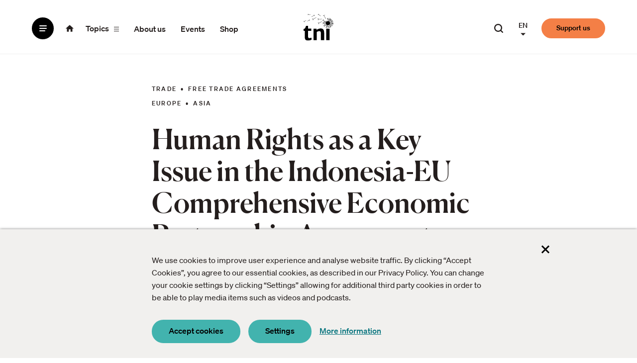

--- FILE ---
content_type: text/html; charset=UTF-8
request_url: https://www.tni.org/en/publication/human-rights-as-a-key-issue-in-the-indonesia-eu-comprehensive-economic-partnership
body_size: 37715
content:


<!DOCTYPE html>
<html lang="en" dir="ltr" prefix="og: https://ogp.me/ns#">
  <head>
    <meta charset="utf-8" />
<meta name="description" content="This paper explores the potential impacts of an Indonesia-EU CEPA on human rights in Indonesia and the state’s duty to protect human rights." />
<meta name="abstract" content="The Transnational Institute (TNI) is an international research and advocacy institute committed to building a just, democratic and sustainable planet. For 50 years, TNI has served as a unique nexus between social movements, engaged scholars and policy makers." />
<link rel="canonical" href="https://www.tni.org/en/publication/human-rights-as-a-key-issue-in-the-indonesia-eu-comprehensive-economic-partnership" />
<meta name="author" content="Rachmi Hertanti" />
<link rel="image_src" href="https://www.tni.org/files/styles/social_share/public/cover-images/indonesia_cepa_cover.jpg?itok=IxWNvK2F" />
<meta property="og:site_name" content="Transnational Institute" />
<meta property="og:type" content="article" />
<meta property="og:url" content="https://www.tni.org/en/publication/human-rights-as-a-key-issue-in-the-indonesia-eu-comprehensive-economic-partnership" />
<meta property="og:title" content="Human Rights as a Key Issue in the Indonesia-EU Comprehensive Economic Partnership Agreement | Transnational Institute" />
<meta property="og:description" content="This paper explores the potential impacts of an Indonesia-EU CEPA on human rights in Indonesia and the state’s duty to protect human rights." />
<meta property="og:image" content="https://www.tni.org/files/styles/social_share/public/cover-images/indonesia_cepa_cover.jpg?itok=IxWNvK2F" />
<meta property="og:image:width" content="1200" />
<meta property="og:image:height" content="630" />
<meta property="og:image:alt" content="TNI.org" />
<meta name="twitter:card" content="summary_large_image" />
<meta name="twitter:description" content="This paper explores the potential impacts of an Indonesia-EU CEPA on human rights in Indonesia and the state’s duty to protect human rights." />
<meta name="twitter:title" content="Human Rights as a Key Issue in the Indonesia-EU Comprehensive Economic Partnership Agreement | Transnational Institute" />
<meta name="twitter:site" content="@tninstitute" />
<meta name="twitter:site:id" content="24006034" />
<meta name="twitter:image:alt" content="TNI.org" />
<meta name="twitter:image" content="https://www.tni.org/files/styles/social_share/public/cover-images/indonesia_cepa_cover.jpg?itok=IxWNvK2F" />
<meta name="Generator" content="Drupal 10 (https://www.drupal.org)" />
<meta name="MobileOptimized" content="width" />
<meta name="HandheldFriendly" content="true" />
<meta name="viewport" content="width=device-width, initial-scale=1.0" />
<link rel="icon" href="/core/misc/favicon.ico" type="image/vnd.microsoft.icon" />
<link rel="alternate" hreflang="en" href="https://www.tni.org/en/publication/human-rights-as-a-key-issue-in-the-indonesia-eu-comprehensive-economic-partnership" />

    <title>Human Rights as a Key Issue in the Indonesia-EU Comprehensive Economic Partnership Agreement | Transnational Institute</title>
    <link rel="stylesheet" media="all" href="/files/css/css_7SexLGZik7vurQ4q7_uUmM5jN8_hwTfmDLKjlBjZMeQ.css?delta=0&amp;language=en&amp;theme=tni&amp;include=eJxVjmsOwjAMgy9U1iNNWRu6QNpUdQvs9jymgfhj-bNlyUEJ2PxCYBd2fxb9-swAJcbBxeKrs8Y-tlFJJ7rQw2mag9lVOFjpzdT_kavUKDWqK47VL5lGqWNRwcrRwYKQzpmj0PuSBIcNnfP-rxfxSW0hPaFvKiW5m_Ad_qNTtjiUn0qQUVY" />
<link rel="stylesheet" media="all" href="/files/css/css_EeHWiqe52zVm0PRFL1-a4iH9QSH3GzrS5n9woZkw7fA.css?delta=1&amp;language=en&amp;theme=tni&amp;include=eJxVjmsOwjAMgy9U1iNNWRu6QNpUdQvs9jymgfhj-bNlyUEJ2PxCYBd2fxb9-swAJcbBxeKrs8Y-tlFJJ7rQw2mag9lVOFjpzdT_kavUKDWqK47VL5lGqWNRwcrRwYKQzpmj0PuSBIcNnfP-rxfxSW0hPaFvKiW5m_Ad_qNTtjiUn0qQUVY" />
<link rel="stylesheet" media="print" href="/files/css/css_A2yaazcN_xlB0GR1Ko4TolswVGZlh6V2riKt1hfziio.css?delta=2&amp;language=en&amp;theme=tni&amp;include=eJxVjmsOwjAMgy9U1iNNWRu6QNpUdQvs9jymgfhj-bNlyUEJ2PxCYBd2fxb9-swAJcbBxeKrs8Y-tlFJJ7rQw2mag9lVOFjpzdT_kavUKDWqK47VL5lGqWNRwcrRwYKQzpmj0PuSBIcNnfP-rxfxSW0hPaFvKiW5m_Ad_qNTtjiUn0qQUVY" />

    <script type="application/json" data-drupal-selector="drupal-settings-json">{"path":{"baseUrl":"\/","pathPrefix":"en\/","currentPath":"node\/16439","currentPathIsAdmin":false,"isFront":false,"currentLanguage":"en"},"pluralDelimiter":"\u0003","suppressDeprecationErrors":true,"gtag":{"tagId":"","consentMode":false,"otherIds":[],"events":[],"additionalConfigInfo":[]},"ajaxPageState":{"libraries":"[base64]","theme":"tni","theme_token":null},"ajaxTrustedUrl":[],"gtm":{"tagId":null,"settings":{"data_layer":"dataLayer","include_classes":false,"allowlist_classes":"","blocklist_classes":"","include_environment":false,"environment_id":"","environment_token":""},"tagIds":["GTM-W3Q8FQK"]},"lg_cookiecontrol":{"content":{"header":"Cookies used on the website","message":"We use cookies to improve user experience and analyse website traffic. By clicking \u201cAccept Cookies\u201d, you agree to our essential cookies, as described in our Privacy Policy. You can change your cookie settings by clicking \u201cSettings\u201d allowing for additional third party cookies in order to be able to play media items such as videos and podcasts.","dismiss":"Accept","allow":"Accept cookies","deny":"Decline cookies","link":"More information","href":"\/cookies","close":"Close cookiebanner","mySettings":"My settings","moreInfoLink":"More information","moreInfo":"More info","closeOverlayLink":"Close cookiebanner","adjustSettings":"Settings","availableOptionsIntro":"This website uses functional cookies that are required to have a functioning website. We use analytics cookies to optimize the website. You can select which cookies to allow below*. We use the following cookies:\u003C\/br\u003E\u003C\/br\u003E\r\n\u003Ci\u003E*In order to be able to play media items such as videos and podcasts you need to accept additional cookies.\u003C\/i\u003E","saveOptions":"Save cookies"},"availableOptions":{"functional":{"title":"Functional","description":"Functional cookies","mandatory":true},"analytics":{"title":"Analytics","description":"Analytics cookies","mandatory":true},"video":{"title":"Video","description":"Video cookies required to play Youtube and Vimeo videos","mandatory":false,"placeholder_texts":{"iframe":"Accept video cookies to view the video"}},"audio":{"title":"Audio","description":"Audio cookies required to play Audioboom podcasts","mandatory":false,"placeholder_texts":{"iframe":"Accept audio cookies to listen to the podcast"}},"data_visualization":{"title":"Data visualization","description":"These cookies make it possible to view the different types of data visualizations used on this website.","mandatory":false}},"dismissOnScroll":false,"dismissOnTimeout":false,"showInfoLink":true,"showSettings":true,"revokable":false},"user":{"uid":0,"permissionsHash":"9263832184edd02b1608187e55acad47e7ee771ffe5d70e6696ed1071088342f"}}</script>
<script src="/files/js/js_Yt3hbYaL4Yt55Vki8LV-zN7x3ppVReMnlQNHR_Fb8WE.js?scope=header&amp;delta=0&amp;language=en&amp;theme=tni&amp;include=eJxdzsEKwzAMA9AfSpZPCm5wjVfXgsQt7d8vg126i-DpIlFXqu3onT0KTeQfstOpQqHwbOrbyOTwe8cxkgBiXIOkyIx_v-hN17Pck0ltwKbc4NFh5aEUrkUMC1kecc9B-VZ1ocHFEVw7rzx_Nf4AWBdFqw"></script>
<script src="/modules/contrib/google_tag/js/gtag.js?t6l3l5"></script>
<script src="/modules/contrib/google_tag/js/gtm.js?t6l3l5"></script>
<script src="/files/js/js_yw8Y6kqA9OFUmFQZ2npwXPeHceL67qXZ6XVx6qzvuFg.js?scope=header&amp;delta=3&amp;language=en&amp;theme=tni&amp;include=eJxdzsEKwzAMA9AfSpZPCm5wjVfXgsQt7d8vg126i-DpIlFXqu3onT0KTeQfstOpQqHwbOrbyOTwe8cxkgBiXIOkyIx_v-hN17Pck0ltwKbc4NFh5aEUrkUMC1kecc9B-VZ1ocHFEVw7rzx_Nf4AWBdFqw"></script>

        <link rel="apple-touch-icon" sizes="180x180" href="/themes/tni/assets/favicon/apple-touch-icon.png">
    <link rel="icon" type="image/png" sizes="32x32" href="/themes/tni/assets/favicon/favicon-32x32.png">
    <link rel="icon" type="image/png" sizes="16x16" href="/themes/tni/assets/favicon/favicon-16x16.png">
    <link rel="manifest" href="/themes/tni/assets/favicon/site.webmanifest">
    <link rel="mask-icon" href="/themes/tni/assets/favicon/safari-pinned-tab.svg" color="#42b3ae">
    <link rel="shortcut icon" href="/themes/tni/assets/favicon/favicon.ico">
    <meta name="msapplication-TileColor" content="#ffffff">
    <meta name="msapplication-config" content="/themes/tni/assets/favicon/browserconfig.xml">
    <meta name="theme-color" content="#ffffff">
  </head>
  <body class="path-node page-node-type-publication">
    <a href="#main-content" class="visually-hidden focusable skip-link">
    Skip to main content
  </a>
    <noscript><iframe src="https://www.googletagmanager.com/ns.html?id=GTM-W3Q8FQK"
                  height="0" width="0" style="display:none;visibility:hidden"></iframe></noscript>

      <div class="dialog-off-canvas-main-canvas" data-off-canvas-main-canvas>
    <div class="page">

  <header class="page-header">
      <div class="region region-header">
    <div class="region-inner region-header-inner grid-container">

            
                <div class="page-header__default-branding ">
      <div class="inner">
        

<nav id="block-tni-base-navigation" class="block block-tni-base block-tni-base-navigation menu--main" aria-label="Main">
  
  
  
        <ul data-aria-current-type="page" class="menu--top-level">
      <li class="menu-item--with-button menu-item--with-icon"><button aria-expanded="false" class="btn--dummy btn--menu btn--no-spacing">
    <span aria-hidden="true" class="icon icon--hamburger">
      <span class="slice"></span>
      <span class="slice"></span>
      <span class="slice"></span>
    </span>
    <span class="visually-hidden">Menu</span>
</button>
</li>
    <li class="menu-item--with-link menu-item--with-icon"><a class="home-link" href="/en">
    <span class="icon icon--home"><span class="svg-use--wrapper svg-use--wrapper--home wrapper--home" aria-hidden="true">
        <svg focusable="false" class="svg-use svg-use--home svg--home" role="img" width="1em" height="1em" xmlns:xlink="http://www.w3.org/1999/xlink">
          <use xlink:href="#home"></use>
        </svg>
      </span></span>
    <span class="visually-hidden">Homepage of Transnational Institute</span>
</a>
</li>
    <li
      class="menu-item--with-button menu-item--mobile-hidden menu-item--with-text"><button aria-expanded="false" class="btn--dummy btn--topics btn--no-spacing">
    <span class="visually-hidden">All </span><span class="text">topics</span>    <span aria-hidden="true" class="icon icon--hamburger">
      <span class="slice"></span>
      <span class="slice"></span>
      <span class="slice"></span>
    </span>
</button>
</li>
                <li class="menu-item menu-item--with-link menu-item--mobile-hidden menu-item--with-text">
        <a href="/en/about" data-drupal-link-system-path="node/104">About us</a>
              </li>
                <li class="menu-item menu-item--with-link menu-item--mobile-hidden menu-item--with-text">
        <a href="/en/events" data-drupal-link-system-path="events">Events</a>
              </li>
                <li class="menu-item menu-item--with-link menu-item--mobile-hidden menu-item--with-text">
        <a href="https://tnishop.org" title="Supporting the work of TNI">Shop</a>
              </li>
      </ul>
    


  <div class="menu-overlay">
    <div class="menu-overlay__inner grid-container">
        <ul class="menu--tab-switch">
          <li>
            <button class="btn--tab btn--menu-tab">Menu</button>
          </li>
          <li>
            <button class="btn--tab btn--topics-tab">All topics</button>
          </li>
        </ul>

      <div class="menu--overlay__default menu-tab menu-tab--default">
        <h2 class="visually-hidden">Menu</h2>
        <div class="col-1">
          <div class="menu--default">
            
                <ul data-aria-current-type="page" class="menu menu--level-1">
                    <li class="menu-item">
        <a href="/en/events" data-drupal-link-system-path="events">Events</a>
              </li>
                <li class="menu-item">
        <a href="/en/longreads" data-drupal-link-system-path="longreads">Longreads</a>
              </li>
                <li class="menu-item">
        <a href="/en/publications" data-drupal-link-system-path="publications">Publications</a>
              </li>
                <li class="menu-item">
        <a href="/en/podcasts" data-drupal-link-system-path="podcasts">Podcasts</a>
              </li>
                <li class="menu-item">
        <a href="/en/videos" data-drupal-link-system-path="videos">Videos</a>
              </li>
                <li class="menu-item">
        <a href="/en/articles" data-drupal-link-system-path="articles">Articles</a>
              </li>
        </ul>
  


          </div>
          <div class="menu--organization">
            
                <ul data-aria-current-type="page" class="menu menu--level-1">
                    <li class="menu-item">
        <a href="/en/about" title="About the Transnational Institute" data-drupal-link-system-path="node/104">About us</a>
              </li>
                <li class="menu-item">
        <a href="/en/history" title="Read more about TNI&#039;s 50 year history" data-drupal-link-system-path="node/88">History</a>
              </li>
                <li class="menu-item">
        <a href="/en/mission" title="Mission and Vision" data-drupal-link-system-path="node/156">Mission &amp; Vision</a>
              </li>
                <li class="menu-item">
        <a href="/en/fellowship" title="Our Associates and Research Fellows" data-drupal-link-system-path="node/17811">Fellowship</a>
              </li>
                <li class="menu-item">
        <a href="https://tnishop.org" title="Supporting the work of TNI">Shop</a>
              </li>
        </ul>
  


          </div>

          <div class="cta">
            <p class="text--large">Donate to the Transnational Institute and
              <strong>get ideas into movement</strong>.</p>
            <a class="support-link btn--rounded btn--orange text--small" href=/en/support-tni>Support us</a>
          </div>
        </div>

        <div class="col-2">
          <div class="highlighted-item">
            <h2 class="visually-hidden">Highlighted content</h2>
            

  
  
                



<div data-note-reference-container="19075" class="full-click adjust-order node--view-mode-tile-combined node node--type-article node--view-mode-tile-large node--article--tile-large">

  
  

        <div class="textual adjust-order">
      <h3 class="heading title--with-subtitle">
                  <a href="/en/article/the-green-pakistan-initiative" class="full-click__trigger">
            <span class="title"><span class="field field--name-title field--type-string field--label-hidden">The Green Pakistan Initiative</span>
</span>
          </a>
                      <span class="subtitle text--medium">


  
                  Green capitalism and rural dispossession in Pakistan
            </span>
                        </h3>
              <div class="meta-elements text--as-label order-min">
          <div class="meta__topic">
            

  
  
    
  
  <ul  class="items--with-bullet text--as-label items--field-topics">      <li  class="item--field-topics">          Green Industrial Policy
        </li>      <li  class="item--field-topics">          Just Transition
        </li>      <li  class="item--field-topics">          Land and Water Grabbing
        </li>    </ul>
          </div>
        </div>
                    <p class="teaser-text line-clamp text--medium">
          On 11 July 2025, as monsoon rains flood Lahore, Pakistan launched the army-backed Green Pakistan Initiative—corporate farms and six n
        </p>
            <div class="person-date text--small">
                    <div class="type-person-info type-author-info elements-inline">
    <span
      class="type text--strong">Longread</span>
          <span class="by">by</span>
      <div class="text--color-primary text--strong person author">

  
  
    
  
  <div  translate="no" class="items--field-authors">      <div  class="item--field-authors">          Zaighum Abbas
        </div>    </div></div>
      </div>
                      
<span class="visually-hidden">Publication date:</span>
<time lang="en" class="publication-date" datetime="2025-10-30">
  30 October 2025
</time>
                        </div>
    </div>

          <div class="order-min">
        
<div class="visual ">
          


  
                      <picture>
                  <source srcset="/files/styles/tile_large_wide_/public/2025-10/GPI%20new_0.jpg?h=126300fa&amp;itok=4duiVLaf 1x" media="all and (min-width: 1024px)" type="image/jpeg" width="492" height="492"/>
              <source srcset="/files/styles/tile_large_large/public/2025-10/GPI%20new_0.jpg?h=126300fa&amp;itok=rw3WlgOI 1x" media="all and (min-width: 768px) and (max-width: 1023px)" type="image/jpeg" width="492" height="492"/>
              <source srcset="/files/styles/tile_large_narrow/public/2025-10/GPI%20new_0.jpg?h=126300fa&amp;itok=56xsdbQF 1x" media="all and (min-width: 480px) and (max-width: 767px)" type="image/jpeg" width="765" height="765"/>
              <source srcset="/files/styles/tile_large_small/public/2025-10/GPI%20new_0.jpg?h=126300fa&amp;itok=9tJTdJpj 1x" type="image/jpeg" width="475" height="475"/>
                  <img width="475" height="475" src="/files/styles/tile_large_small/public/2025-10/GPI%20new_0.jpg?h=126300fa&amp;itok=9tJTdJpj" alt="" loading="lazy" />

  </picture>


            
  </div>
      </div>
      
</div>

          </div>
        </div>

        <button class="btn--close btn--no-spacing btn--close-menu-tab btn--close--menu">
          <span aria-hidden="true" class="icon icon--close">
            <span class="slice"></span>
            <span class="slice"></span>
          </span>
          <span class="visually-hidden">Close menu</span>
        </button>
      </div>

      <div class="menu--overlay__topics menu-tab menu-tab--topics">
        <h2 class="visually-hidden">All topics</h2>
        <div class="views-element-container"><div class="view view-topics-list view-id-topics_list view-display-id-default js-view-dom-id-541aaa338ae84fcd40f70a695600d1f38e50031fcb14e4f629eb67b9b5deec76">
  
    
      
      <div class="view-content">
      <div class="menu--topic-category menu--topic-category--energy-and-environment">
      <h3 class="unformatted-h3">Energy and Environment</h3>
    <button class="btn-reset btn--topic-category-toggler">
      <span class="text">Energy and Environment</span>
      <span class="icon icon--chevron"><span class="svg-use--wrapper svg-use--wrapper--chevron wrapper--chevron" aria-hidden="true">
        <svg focusable="false" class="svg-use svg-use--chevron svg--chevron" role="img" width=".85em" height=".75em" xmlns:xlink="http://www.w3.org/1999/xlink">
          <use xlink:href="#chevron"></use>
        </svg>
      </span></span>
    </button>
    <ul class="menu">
                <li><a href="/en/topic/climate-crisis" hreflang="en">Climate Crisis</a></li>
                <li><a href="/en/topic/energy-democracy" hreflang="en">Energy Democracy</a></li>
                <li><a href="/en/topic/green-industrial-policy" hreflang="en">Green Industrial Policy</a></li>
                <li><a href="/en/topic/just-transition" hreflang="en">Just Transition</a></li>
      </ul>
</div>
<div class="menu--topic-category menu--topic-category--land-sea-and-food">
      <h3 class="unformatted-h3">Land, Sea and Food</h3>
    <button class="btn-reset btn--topic-category-toggler">
      <span class="text">Land, Sea and Food</span>
      <span class="icon icon--chevron"><span class="svg-use--wrapper svg-use--wrapper--chevron wrapper--chevron" aria-hidden="true">
        <svg focusable="false" class="svg-use svg-use--chevron svg--chevron" role="img" width=".85em" height=".75em" xmlns:xlink="http://www.w3.org/1999/xlink">
          <use xlink:href="#chevron"></use>
        </svg>
      </span></span>
    </button>
    <ul class="menu">
                <li><a href="/en/topic/agroecology" hreflang="en">Agroecology</a></li>
                <li><a href="/en/topic/fisheries-and-fisher-peoples" hreflang="en">Fisheries and Fisher peoples</a></li>
                <li><a href="/en/topic/food-sovereignty" hreflang="en">Food Sovereignty</a></li>
                <li><a href="/en/topic/land-and-water-grabbing" hreflang="en">Land and Water Grabbing</a></li>
                <li><a href="/en/topic/land-sovereignty" hreflang="en">Land Sovereignty</a></li>
                <li><a href="/en/topic/ocean-grabbing" hreflang="en">Ocean Grabbing</a></li>
      </ul>
</div>
<div class="menu--topic-category menu--topic-category--future-is-public">
      <h3 class="unformatted-h3">Future is Public</h3>
    <button class="btn-reset btn--topic-category-toggler">
      <span class="text">Future is Public</span>
      <span class="icon icon--chevron"><span class="svg-use--wrapper svg-use--wrapper--chevron wrapper--chevron" aria-hidden="true">
        <svg focusable="false" class="svg-use svg-use--chevron svg--chevron" role="img" width=".85em" height=".75em" xmlns:xlink="http://www.w3.org/1999/xlink">
          <use xlink:href="#chevron"></use>
        </svg>
      </span></span>
    </button>
    <ul class="menu">
                <li><a href="/en/topic/democratic-public-services" hreflang="en">Democratic Public Services</a></li>
                <li><a href="/en/topic/public-community-collaborations" hreflang="en">Public Community Collaborations</a></li>
                <li><a href="/en/topic/remunicipalisation" hreflang="en">Remunicipalisation</a></li>
                <li><a href="/en/topic/transformative-local-politics" hreflang="en">Transformative Local Politics</a></li>
                <li><a href="/en/topic/water-justice" hreflang="en">Water Justice</a></li>
      </ul>
</div>
<div class="menu--topic-category menu--topic-category--politics-and-activism">
      <h3 class="unformatted-h3">Politics and Activism</h3>
    <button class="btn-reset btn--topic-category-toggler">
      <span class="text">Politics and Activism</span>
      <span class="icon icon--chevron"><span class="svg-use--wrapper svg-use--wrapper--chevron wrapper--chevron" aria-hidden="true">
        <svg focusable="false" class="svg-use svg-use--chevron svg--chevron" role="img" width=".85em" height=".75em" xmlns:xlink="http://www.w3.org/1999/xlink">
          <use xlink:href="#chevron"></use>
        </svg>
      </span></span>
    </button>
    <ul class="menu">
                <li><a href="/en/topic/authoritarianism" hreflang="en">Authoritarianism</a></li>
                <li><a href="/en/topic/new-politics" hreflang="en">New Politics</a></li>
      </ul>
</div>
<div class="menu--topic-category menu--topic-category--war-and-pacification">
      <h3 class="unformatted-h3">War and Pacification</h3>
    <button class="btn-reset btn--topic-category-toggler">
      <span class="text">War and Pacification</span>
      <span class="icon icon--chevron"><span class="svg-use--wrapper svg-use--wrapper--chevron wrapper--chevron" aria-hidden="true">
        <svg focusable="false" class="svg-use svg-use--chevron svg--chevron" role="img" width=".85em" height=".75em" xmlns:xlink="http://www.w3.org/1999/xlink">
          <use xlink:href="#chevron"></use>
        </svg>
      </span></span>
    </button>
    <ul class="menu">
                <li><a href="/en/topic/border-wars" hreflang="en">Border Wars</a></li>
                <li><a href="/en/topic/climate-security" hreflang="en">Climate Security</a></li>
                <li><a href="/en/topic/eu-militarism-and-war-policies" hreflang="en">EU Militarism and War Policies</a></li>
                <li><a href="/en/topic/pacification-and-resistance" hreflang="en">Pacification and Resistance</a></li>
                <li><a href="/en/topic/peace-and-neutrality" hreflang="en">Peace and Neutrality</a></li>
      </ul>
</div>
<div class="menu--topic-category menu--topic-category--drugs-and-democracy">
      <h3 class="unformatted-h3">Drugs and Democracy</h3>
    <button class="btn-reset btn--topic-category-toggler">
      <span class="text">Drugs and Democracy</span>
      <span class="icon icon--chevron"><span class="svg-use--wrapper svg-use--wrapper--chevron wrapper--chevron" aria-hidden="true">
        <svg focusable="false" class="svg-use svg-use--chevron svg--chevron" role="img" width=".85em" height=".75em" xmlns:xlink="http://www.w3.org/1999/xlink">
          <use xlink:href="#chevron"></use>
        </svg>
      </span></span>
    </button>
    <ul class="menu">
                <li><a href="/en/topic/cannabis" hreflang="en">Cannabis</a></li>
                <li><a href="/en/topic/coca-leaf" hreflang="en">Coca Leaf</a></li>
                <li><a href="/en/topic/drug-law-reform" hreflang="en">Drug Law Reform</a></li>
                <li><a href="/en/topic/drugs-and-conflict" hreflang="en">Drugs and Conflict</a></li>
                <li><a href="/en/topic/producers-of-crops" hreflang="en">Producers of Crops</a></li>
                <li><a href="/en/topic/un-drug-control" hreflang="en">UN Drug Control</a></li>
      </ul>
</div>
<div class="menu--topic-category menu--topic-category--trade-and-investment">
      <h3 class="unformatted-h3">Trade and Investment</h3>
    <button class="btn-reset btn--topic-category-toggler">
      <span class="text">Trade and Investment</span>
      <span class="icon icon--chevron"><span class="svg-use--wrapper svg-use--wrapper--chevron wrapper--chevron" aria-hidden="true">
        <svg focusable="false" class="svg-use svg-use--chevron svg--chevron" role="img" width=".85em" height=".75em" xmlns:xlink="http://www.w3.org/1999/xlink">
          <use xlink:href="#chevron"></use>
        </svg>
      </span></span>
    </button>
    <ul class="menu">
                <li><a href="/en/topic/bilateral-investment-treaties" hreflang="en">Bilateral Investment Treaties</a></li>
                <li><a href="/en/topic/energy-charter-treaty" hreflang="en">Energy Charter Treaty (ECT)</a></li>
                <li><a href="/en/topic/free-trade-agreements" hreflang="en">Free Trade Agreements</a></li>
                <li><a href="/en/topic/investment-protection" hreflang="en">Investment Protection</a></li>
      </ul>
</div>
<div class="menu--topic-category menu--topic-category--corporate-power">
      <h3 class="unformatted-h3">Corporate Power</h3>
    <button class="btn-reset btn--topic-category-toggler">
      <span class="text">Corporate Power</span>
      <span class="icon icon--chevron"><span class="svg-use--wrapper svg-use--wrapper--chevron wrapper--chevron" aria-hidden="true">
        <svg focusable="false" class="svg-use svg-use--chevron svg--chevron" role="img" width=".85em" height=".75em" xmlns:xlink="http://www.w3.org/1999/xlink">
          <use xlink:href="#chevron"></use>
        </svg>
      </span></span>
    </button>
    <ul class="menu">
                <li><a href="/en/topic/multistakeholderism" hreflang="en">Multistakeholderism</a></li>
                <li><a href="/en/topic/state-of-power" hreflang="en">State of Power</a></li>
                <li><a href="/en/topic/stop-corporate-impunity" hreflang="en">Stop Corporate Impunity</a></li>
      </ul>
</div>
<div class="menu--topic-category menu--topic-category--economics">
      <h3 class="unformatted-h3">Economics</h3>
    <button class="btn-reset btn--topic-category-toggler">
      <span class="text">Economics</span>
      <span class="icon icon--chevron"><span class="svg-use--wrapper svg-use--wrapper--chevron wrapper--chevron" aria-hidden="true">
        <svg focusable="false" class="svg-use svg-use--chevron svg--chevron" role="img" width=".85em" height=".75em" xmlns:xlink="http://www.w3.org/1999/xlink">
          <use xlink:href="#chevron"></use>
        </svg>
      </span></span>
    </button>
    <ul class="menu">
                <li><a href="/en/topic/austerity-economics" hreflang="en">Austerity Economics</a></li>
                <li><a href="/en/topic/debt" hreflang="en">Debt</a></li>
                <li><a href="/en/topic/finance" hreflang="en">Finance</a></li>
      </ul>
</div>
<div class="menu--topic-category menu--topic-category--technology">
      <h3 class="unformatted-h3">Technology</h3>
    <button class="btn-reset btn--topic-category-toggler">
      <span class="text">Technology</span>
      <span class="icon icon--chevron"><span class="svg-use--wrapper svg-use--wrapper--chevron wrapper--chevron" aria-hidden="true">
        <svg focusable="false" class="svg-use svg-use--chevron svg--chevron" role="img" width=".85em" height=".75em" xmlns:xlink="http://www.w3.org/1999/xlink">
          <use xlink:href="#chevron"></use>
        </svg>
      </span></span>
    </button>
    <ul class="menu">
                <li><a href="/en/topic/digital-futures" hreflang="en">Digital Futures</a></li>
      </ul>
</div>
<div class="menu--topic-category menu--topic-category--featured-regions">
      <h3 class="unformatted-h3">Featured Regions</h3>
    <button class="btn-reset btn--topic-category-toggler">
      <span class="text">Featured Regions</span>
      <span class="icon icon--chevron"><span class="svg-use--wrapper svg-use--wrapper--chevron wrapper--chevron" aria-hidden="true">
        <svg focusable="false" class="svg-use svg-use--chevron svg--chevron" role="img" width=".85em" height=".75em" xmlns:xlink="http://www.w3.org/1999/xlink">
          <use xlink:href="#chevron"></use>
        </svg>
      </span></span>
    </button>
    <ul class="menu">
                <li><a href="/en/topic/china" hreflang="en">China </a></li>
                <li><a href="/en/topic/middle-east-and-north-africa" hreflang="en">Middle East and North Africa</a></li>
                <li><a href="/en/topic/palestine" hreflang="en">Palestine</a></li>
      </ul>
</div>
<div class="menu--topic-category menu--topic-category--myanmar">
      <h3 class="unformatted-h3">Myanmar</h3>
    <button class="btn-reset btn--topic-category-toggler">
      <span class="text">Myanmar</span>
      <span class="icon icon--chevron"><span class="svg-use--wrapper svg-use--wrapper--chevron wrapper--chevron" aria-hidden="true">
        <svg focusable="false" class="svg-use svg-use--chevron svg--chevron" role="img" width=".85em" height=".75em" xmlns:xlink="http://www.w3.org/1999/xlink">
          <use xlink:href="#chevron"></use>
        </svg>
      </span></span>
    </button>
    <ul class="menu">
                <li><a href="/en/topic/crisis-in-political-transition" hreflang="en">Crisis in Political Transition</a></li>
                <li><a href="/en/topic/drug-policy-in-myanmar" hreflang="en">Drug Policy in Myanmar</a></li>
                <li><a href="/en/topic/ethnic-conflict-in-myanmar" hreflang="en">Ethnic Conflict in Myanmar</a></li>
                <li><a href="/en/topic/land-policy-in-myanmar" hreflang="en">Land Policy in Myanmar</a></li>
                <li><a href="/en/topic/myanmar-commentary" hreflang="en">Myanmar Commentary</a></li>
      </ul>
</div>

    </div>
  
          </div>
</div>


        <button class="btn--close btn--no-spacing btn--close-menu-tab btn--close--topics">
            <span aria-hidden="true" class="icon icon--close">
              <span class="slice"></span>
              <span class="slice"></span>
            </span>
          <span class="visually-hidden">Close all topics</span>
        </button>
      </div>
    </div>
  </div>
</nav>


        
<div id="block-system-branding-block" class="block block-system block-system-branding-block">

    
      
        
    <div class="block-content">
      

  <div class="site-logo">
    <img width="61" height="55" src="/themes/tni/logo.svg" alt="Transnational Institute"
         class="visual site-logo__visual"/>
  </div>
    </div>
  
    
</div>

        <div class="search-box--header">
  <a href="/en/search" class="btn--search-toggler btn--no-spacing">
    <span class="text text--medium">Search our website</span>
    <span class="icon icon--search"><span class="svg-use--wrapper svg-use--wrapper--search wrapper--search" aria-hidden="true">
        <svg focusable="false" class="svg-use svg-use--search svg--search" role="img" width="1em" height=".9em" xmlns:xlink="http://www.w3.org/1999/xlink">
          <use xlink:href="#search"></use>
        </svg>
      </span></span>
  </a>
</div>
        <nav class="language-switcher-language-url-limited menu--interface-language" id="block-language-block-language-interface" aria-label="Language">
  
  
  
              
<div class="menu-dropdown"><button class="btn-reset btn--no-spacing text--small text--strong btn--language-switch">
      <span class="text text--uppercase" aria-hidden="true">en</span>
      <span class="visually-hidden" lang="en">English</span>
      <span class="visually-hidden">(change interface language)</span>
      <span class="icon icon--triangle"><span class="svg-use--wrapper svg-use--wrapper--triangle wrapper--triangle" aria-hidden="true">
        <svg focusable="false" class="svg-use svg-use--triangle svg--triangle" role="img" width=".75em" height=".75em" xmlns:xlink="http://www.w3.org/1999/xlink">
          <use xlink:href="#triangle"></use>
        </svg>
      </span></span>
    </button>
    <ul class="links"><li data-drupal-link-system-path="node/16439" class="en is-active" aria-current="page"><a href="/en/publication/human-rights-as-a-key-issue-in-the-indonesia-eu-comprehensive-economic-partnership" class="language-link language-link-is-active-language is-active" data-native-language="English" hreflang="en" data-drupal-link-system-path="node/16439" aria-current="page">English<span class="visually-hidden">(active)</span></a></li><li data-drupal-link-system-path="node/16439" class="es is-active" aria-current="page"><a href="/es/node/16439" class="language-link" data-native-language="Español" hreflang="es" data-drupal-link-system-path="node/16439"><span lang="es">Español</span></a></li></ul>
  </div>
</nav>

        <a class="support-link btn--rounded btn--orange text--small" href=/en/support-tni>Support us</a>
      </div>
    </div>
  
            
    </div>
  </div>

  </header>


  <main class="page-main">
    <a id="main-content" tabindex="-1"></a>      <div class="region region-help">
    <div class="region-inner region-help-inner grid-container">

            
                  <div data-drupal-messages-fallback class="hidden"></div>

        
            
    </div>
  </div>



    <div class="layout-content">
        <div class="region region-content">
    <div class="region-inner region-content-inner">

            
                  

  
  
                



<div class="stack node node--type-publication node--view-mode-full node--publication--full">

  
  

    
        <div class="content--header text--align-default">
      <div class="grid-container">
        <div class="limit-2-col stack">
          <div class="base-info">
            <div class="adjust-order">
              <h1 lang="en" class="page-title item--change-with-language-direction  page-title--default">
                <span class="h1--title h1">Human Rights as a Key Issue in the Indonesia-EU Comprehensive Economic Partnership Agreement </span>
                              </h1>
              <div class="order-min above-title">
                  <div class="topics">
    <h2 class="visually-hidden">Topics</h2>
    

  
  
    
  
  <ul  class="items--with-bullet text--as-label items--field-topics">      <li  class="item--field-topics">          <a href="/en/topic/trade" hreflang="en">Trade</a>
        </li>      <li  class="item--field-topics">          <a href="/en/topic/free-trade-agreements" hreflang="en">Free Trade Agreements</a>
        </li>    </ul>
  </div>
  <div class="earth-region">
    <h2 class="visually-hidden">Regions</h2>
    

  
  
    
  
  <ul  class="items--with-bullet text--as-label items--field-regions">      <li  class="item--field-regions">          <a href="/en/search?filters%5B0%5D%5Bfield%5D=field_regions&amp;filters%5B0%5D%5Bvalues%5D%5B0%5D=53&amp;filters%5B0%5D%5Btype%5D=any&amp;filters%5B1%5D%5Bfield%5D=langcode&amp;filters%5B1%5D%5Bvalues%5D%5B0%5D=en&amp;filters%5B1%5D%5Btype%5D=any" hreflang="en">Europe</a>
        </li>      <li  class="item--field-regions">          <a href="/en/search?filters%5B0%5D%5Bfield%5D=field_regions&amp;filters%5B0%5D%5Bvalues%5D%5B0%5D=51&amp;filters%5B0%5D%5Btype%5D=any&amp;filters%5B1%5D%5Bfield%5D=langcode&amp;filters%5B1%5D%5Bvalues%5D%5B0%5D=en&amp;filters%5B1%5D%5Btype%5D=any" hreflang="en">Asia</a>
        </li>    </ul>
  </div>
              </div>
            </div>

            <div class="stack--small">
              <div class="publication-info text--small items--with-bullet">
                
<span class="visually-hidden">Publication date:</span>
<time lang="en" class="publication-date" datetime="2017-09-07">
  7 September 2017
</time>
                                              </div>

              <div class="intro-visual-flexed">
                <div lang="en"
                     class="introduction item--change-with-language-direction stack--small">
                  



  
                <div class="text-formatted">
      <p>This paper explores the potential impacts of an Indonesia-EU CEPA on human rights in Indonesia and the state’s duty to protect human rights.</p>
    </div>
          
                </div>
                                  <div class="main-visual visual">
                    


  
                    <img loading="lazy" src="/files/styles/publication_wide/public/cover-images/indonesia_cepa_cover.jpg?itok=XYpt-ZJn" width="215" height="304" class="image-style-publication-wide" />



            
                  </div>
                              </div>
            </div>

                          <div class="downloads">
                <h2 class="visually-hidden">Downloads</h2>
                

  
  
    
  
  <div  class="items--with-chevron items--field-downloads">      <div  class="item--field-downloads">            
<div class="text--medium media media--type-document media--view-mode-full media--document--full" lang="en">
  
            


  
                  
<a download class="lnk--download" href="https://www.tni.org/files/publication-downloads/indonesia_cepa_20-07.pdf">
  <span class="file__name text--color-primary text--strong">Human Rights as a Key Issue in the Indonesia-EU Comprehensive Economic Partnership Agreement</span>
  <span class="file__info text--color-light">(PDF, 590.27 KB)</span>
</a>

            

                    <div class="reading-time text--color-light text--medium">
          Average time to read: 15 minutes minutes        </div>
            </div>


      </div>    </div>
              </div>
                      </div>
            <div class="publication-meta">
        <h2 class="visually-hidden">About human rights as a key issue in the indonesia-eu comprehensive economic partnership agreement </h2>
    <dl class="publication-meta-list text--medium">
              <div class="publication-meta-item publication-meta-item--type">
          <dt class="text--color-light">Publication type</dt>
          <dd class="text--strong text--color-primary">


  
                  Report
            </dd>
        </div>
                      </dl>
  </div>

                      <div class="credits publication-credits">
              <h2 class="visually-hidden">Authors</h2>
              <div class="stack--small">
                <div class="credit-item author-credits item--with-border-top">
                  <h3 class="text--medium text--color-light">Authors</h3>
                  

  
  
    
  
  <div  translate="no" class="items--field-authors">      <div  class="item--field-authors">          

  
  
                



<div class="full-click node node--type-profile node--view-mode-avatar node--profile--avatar">

  
  

              <div class="visual--rounded visual--filtered-grey">
        


  
                      <picture>
                  <source srcset="/files/styles/avatar_wide/public/2022-11/Rachmi%20Hertanti.png?h=f2d33511&amp;itok=e9QFsNmu 1x" media="all and (min-width: 1024px)" type="image/png" width="120" height="120"/>
              <source srcset="/files/styles/avatar_wide/public/2022-11/Rachmi%20Hertanti.png?h=f2d33511&amp;itok=e9QFsNmu 1x" media="all and (min-width: 768px) and (max-width: 1023px)" type="image/png" width="120" height="120"/>
              <source srcset="/files/styles/avatar_medium/public/2022-11/Rachmi%20Hertanti.png?h=f2d33511&amp;itok=1KOAeUKt 1x" media="all and (min-width: 480px) and (max-width: 767px)" type="image/png" width="60" height="60"/>
              <source srcset="/files/styles/avatar_small/public/2022-11/Rachmi%20Hertanti.png?h=f2d33511&amp;itok=IQLW_gGc 1x" type="image/png" width="45" height="45"/>
                  <img width="45" height="45" src="/files/styles/avatar_small/public/2022-11/Rachmi%20Hertanti.png?h=f2d33511&amp;itok=IQLW_gGc" alt="" loading="lazy" />

  </picture>


            
      </div>
                  <a href="/en/profile/rachmi-hertanti" class="text--medium text--strong text--color-primary full-click__trigger lnk--primary" translate="no"><span class="field field--name-title field--type-string field--label-hidden">Rachmi Hertanti</span>
</a>
      
</div>

        </div>    </div>
                </div>
              </div>
            </div>
                  </div>
      </div>
    </div>

    <div class="content--main stack item--change-with-language-direction" lang="en">
      


  
                  

  <div class="grid-container paragraph paragraph--type--text paragraph--view-mode--default">

              <div class="paragraph__inner limit-2-col">
    
            
            <div class="textual">
        



  
                <div class="text-formatted">
      <p>In April 2016, the European Union (EU) and Indonesia announced their intention to conclude an EU-Indonesia Comprehensive Economic Partnership Agreement (CEPA). Negotiations were officially launched in September 2016.</p>
<p>Modern trade and investment agreements like the CEPA can impact deeply on domestic policies and conflict with wider human rights obligations and the duty to protect the environment.</p>
<p>The CEPA negotiations deal not only with at-the-border trade in goods, but also with market access for European service providers and extensive liberalisation and protection of European investors in the Indonesian economy.</p>
<p>Liberalisation of services will enhance commercialisation and opportunities for cherry-picking by foreign service providers focusing on wealthy consumers in concentrated markets. This threatens to conflict with universal and affordable access to basic public services, including in poorer, outlying regions in Indonesia.</p>
<p>The extensive protection of foreign investor rights routinely included in the EU’s free are enforceable through a binding investor-state dispute settlement mechanism, which allows transnational corporations to unilaterally sue sovereign states before an international investment tribunal if government measures threaten to impact negatively on the returns on their investment. As awards can run into hundreds of millions of dollars, even the threat of claims can ‘persuade’ governments to retract or water down contested measures. The proposed inclusion of an investment chapter in the CEPA threatens public authorities’ freedom to regulate in the wider public interest.</p>
<p>The report has a special focus on the EU’s interest in ‘sustainable access’ to raw materials in the CEPA. The EU is demanding that Indonesia weakens regulation (such as export taxes, etc.) related to energy and raw materials. &nbsp;Indonesia is using such measures as part of its policy to boost domestic development. Foreign investors have already used (the threat of) multi-million dollar investment claims to ‘persuade’ Indonesia to water down or shelve proposed measures. As an overarching problem, economic activities in the raw materials sector are frequently linked to human rights violations.</p>
<p>To ensure a draft agreement will not lead to incompatibility with pre-existing human rights obligations, the CEPA negotiations should be based on a human rights impact assessment (HRIA). The human rights and environmental impacts on CEPA should also be periodically assessed ex post, leading to amendments of the agreement if there are negative outcomes.</p>
    </div>
          
    </div>

    
  
            
              </div>
    
  </div>


            
    </div>

    <div class="content--footer stack">
              <div class="grid-container">
          <div class="limit-2-col credits publication-credits">
            <h2 class="visually-hidden">Credits</h2>
            <div class="stack--small">
                              <div class="credit-item author-credits item--with-border-top">
                  <h3 class="text--medium text--color-light">Authors</h3>
                  

  
  
    
  
  <div  translate="no" class="items--field-authors">      <div  class="item--field-authors">          

  
  
                



<div class="full-click node node--type-profile node--view-mode-avatar node--profile--avatar">

  
  

              <div class="visual--rounded visual--filtered-grey">
        


  
                      <picture>
                  <source srcset="/files/styles/avatar_wide/public/2022-11/Rachmi%20Hertanti.png?h=f2d33511&amp;itok=e9QFsNmu 1x" media="all and (min-width: 1024px)" type="image/png" width="120" height="120"/>
              <source srcset="/files/styles/avatar_wide/public/2022-11/Rachmi%20Hertanti.png?h=f2d33511&amp;itok=e9QFsNmu 1x" media="all and (min-width: 768px) and (max-width: 1023px)" type="image/png" width="120" height="120"/>
              <source srcset="/files/styles/avatar_medium/public/2022-11/Rachmi%20Hertanti.png?h=f2d33511&amp;itok=1KOAeUKt 1x" media="all and (min-width: 480px) and (max-width: 767px)" type="image/png" width="60" height="60"/>
              <source srcset="/files/styles/avatar_small/public/2022-11/Rachmi%20Hertanti.png?h=f2d33511&amp;itok=IQLW_gGc 1x" type="image/png" width="45" height="45"/>
                  <img width="45" height="45" src="/files/styles/avatar_small/public/2022-11/Rachmi%20Hertanti.png?h=f2d33511&amp;itok=IQLW_gGc" alt="" loading="lazy" />

  </picture>


            
      </div>
                  <a href="/en/profile/rachmi-hertanti" class="text--medium text--strong text--color-primary full-click__trigger lnk--primary" translate="no"><span class="field field--name-title field--type-string field--label-hidden">Rachmi Hertanti</span>
</a>
      
</div>

        </div>    </div>
                </div>
                                            <div class="credit-item editor-credits item--with-border-top">
                  <h3 class="text--medium text--color-light">Editors</h3>
                  <div class="text--medium text--color-primary text--strong">

  
  
    
  
  <div  translate="no" class="items--with-comma items--field-editors">      <div  class="item--field-editors">          Roeline Knottnerus
        </div>    </div></div>
                </div>
                                                          <div class="credit-item translator-credits item--with-border-top">
                  <h3 class="text--medium text--color-light">In collaboration with</h3>
                  <div class="text--medium text--color-primary text--strong">

  
  
    
  
  <ul  translate="no" class="items--with-comma items--field-collaboration">      <li  class="item--field-collaboration">          <a href="/en/profile/centre-for-research-on-multinational-corporations-somo" hreflang="en">Centre for Research on Multinational Corporations (SOMO)</a>
        </li>      <li  class="item--field-collaboration">          Indonesia for Global Justice (IGJ)
        </li>    </ul></div>
                </div>
                                                                    </div>
          </div>
        </div>
      
              <div class="downloads grid-container">
          <div class="limit-2-col">
            <h2 class="visually-hidden">Downloads</h2>
            

  
  
    
  
  <div  class="items--with-chevron items--field-downloads">      <div  class="item--field-downloads">            
<div class="text--medium media media--type-document media--view-mode-full media--document--full" lang="en">
  
            


  
                  
<a download class="lnk--download" href="https://www.tni.org/files/publication-downloads/indonesia_cepa_20-07.pdf">
  <span class="file__name text--color-primary text--strong">Human Rights as a Key Issue in the Indonesia-EU Comprehensive Economic Partnership Agreement</span>
  <span class="file__info text--color-light">(PDF, 590.27 KB)</span>
</a>

            

                    <div class="reading-time text--color-light text--medium">
          Average time to read: 15 minutes minutes        </div>
            </div>


      </div>    </div>
          </div>
        </div>
      
              <div class="tags grid-container">
          <div class="limit-2-col">
              <h2 class="visually-hidden">Tags</h2>
      

  
  
    
  
  <ul  class="items--with-bullet text--as-label items--field-topics">      <li  class="item--field-topics">          <a href="/en/topic/trade" hreflang="en">Trade</a>
        </li>      <li  class="item--field-topics">          <a href="/en/topic/free-trade-agreements" hreflang="en">Free Trade Agreements</a>
        </li>    </ul>
        

  
  
    
  
  <ul  class="items--with-bullet text--as-label items--field-regions">      <li  class="item--field-regions">          <a href="/en/search?filters%5B0%5D%5Bfield%5D=field_regions&amp;filters%5B0%5D%5Bvalues%5D%5B0%5D=53&amp;filters%5B0%5D%5Btype%5D=any&amp;filters%5B1%5D%5Bfield%5D=langcode&amp;filters%5B1%5D%5Bvalues%5D%5B0%5D=en&amp;filters%5B1%5D%5Btype%5D=any" hreflang="en">Europe</a>
        </li>      <li  class="item--field-regions">          <a href="/en/search?filters%5B0%5D%5Bfield%5D=field_regions&amp;filters%5B0%5D%5Bvalues%5D%5B0%5D=51&amp;filters%5B0%5D%5Btype%5D=any&amp;filters%5B1%5D%5Bfield%5D=langcode&amp;filters%5B1%5D%5Bvalues%5D%5B0%5D=en&amp;filters%5B1%5D%5Btype%5D=any" hreflang="en">Asia</a>
        </li>    </ul>
        

  
  
    
  
  <div  class="items--with-bullet text--as-label items--field-tags">      <div  class="item--field-tags">          <a href="/en/search?filters%5B0%5D%5Bfield%5D=field_tags&amp;filters%5B0%5D%5Bvalues%5D%5B0%5D=580&amp;filters%5B0%5D%5Btype%5D=any&amp;filters%5B1%5D%5Bfield%5D=langcode&amp;filters%5B1%5D%5Bvalues%5D%5B0%5D=en&amp;filters%5B1%5D%5Btype%5D=any" hreflang="en">ISDS</a>
        </div>    </div>
            </div>
        </div>
      
      
      <div class="grid-container">
        <div class="limit-2-col">
          


  
                  
<div class="block block-social-media block-social-sharing-block">

    
      
        
    <div class="block-content">
              




<div class="social-media-sharing">
  <h2 class="visually-hidden">Social sharing</h2>
  <p class="share-on-text text--medium"><span class="text--strong">Share</span> on:</p>

  <ul class="content-list social-sharing__list primary">
                          <li>
        <a class="social-share-link social-share-link__facebook"      href="http://www.facebook.com/share.php?u=https://www.tni.org/en/publication/human-rights-as-a-key-issue-in-the-indonesia-eu-comprehensive-economic-partnership&amp;title=Human Rights as a Key Issue in the Indonesia-EU Comprehensive Economic Partnership Agreement "
           title="Facebook">
          <span class="icon"><span class="svg-use--wrapper svg-use--wrapper--facebook wrapper--facebook" aria-hidden="true">
        <svg focusable="false" class="svg-use svg-use--facebook svg--facebook" role="img" width=".8em" height=".8em" xmlns:xlink="http://www.w3.org/1999/xlink">
          <use xlink:href="#facebook"></use>
        </svg>
      </span></span>
          <span class="text visually-hidden">Facebook</span>
        </a>
      </li>
                      <li>
        <a class="social-share-link social-share-link__linkedin"      href="http://www.linkedin.com/shareArticle?mini=true&amp;url=https://www.tni.org/en/publication/human-rights-as-a-key-issue-in-the-indonesia-eu-comprehensive-economic-partnership&amp;title=Human Rights as a Key Issue in the Indonesia-EU Comprehensive Economic Partnership Agreement &amp;source=https://www.tni.org/en/publication/human-rights-as-a-key-issue-in-the-indonesia-eu-comprehensive-economic-partnership"
           title="Linkedin">
          <span class="icon"><span class="svg-use--wrapper svg-use--wrapper--linkedin wrapper--linkedin" aria-hidden="true">
        <svg focusable="false" class="svg-use svg-use--linkedin svg--linkedin" role="img" width=".8em" height=".8em" xmlns:xlink="http://www.w3.org/1999/xlink">
          <use xlink:href="#linkedin"></use>
        </svg>
      </span></span>
          <span class="text visually-hidden">Linkedin</span>
        </a>
      </li>
                      <li>
        <a class="social-share-link social-share-link__bluesky"      href="https://bsky.app/intent/compose?text=Human Rights as a Key Issue in the Indonesia-EU Comprehensive Economic Partnership Agreement +https://www.tni.org/en/publication/human-rights-as-a-key-issue-in-the-indonesia-eu-comprehensive-economic-partnership"
           title="Bluesky">
          <span class="icon"><span class="svg-use--wrapper svg-use--wrapper--bluesky wrapper--bluesky" aria-hidden="true">
        <svg focusable="false" class="svg-use svg-use--bluesky svg--bluesky" role="img" width=".8em" height=".8em" xmlns:xlink="http://www.w3.org/1999/xlink">
          <use xlink:href="#bluesky"></use>
        </svg>
      </span></span>
          <span class="text visually-hidden">Bluesky</span>
        </a>
      </li>
                      <li>
        <a class="social-share-link social-share-link__email"      href="mailto:?subject=Human Rights as a Key Issue in the Indonesia-EU Comprehensive Economic Partnership Agreement &amp;body=Check out this site https://www.tni.org/en/publication/human-rights-as-a-key-issue-in-the-indonesia-eu-comprehensive-economic-partnership"
           title="Email">
          <span class="icon"><span class="svg-use--wrapper svg-use--wrapper--email wrapper--email" aria-hidden="true">
        <svg focusable="false" class="svg-use svg-use--email svg--email" role="img" width=".8em" height=".8em" xmlns:xlink="http://www.w3.org/1999/xlink">
          <use xlink:href="#email"></use>
        </svg>
      </span></span>
          <span class="text visually-hidden">Email</span>
        </a>
      </li>
      </ul>
</div>

          </div>
  
    
</div>

            
        </div>
      </div>

                <div class="tni-banner">
    <div class="grid-container">
      <div class="bg--blue grid-container component--with-selected-bg paragraph--type--banner" >
    <div class="col-1">
      <h2 class="visually-hidden">


  
                  Publication: Newsletter banner
            </h2>
      <div class="textual">
        <div class="introduction">
          



  
                <div class="text-formatted">
      <h3>Did you enjoy reading this content?</h3>

<p>Sign up for the newsletter to receive monthly updates on TNI’s research, events, and publications.</p>
    </div>
          
        </div>

              </div>
    </div>
    <div class="col-2 text--centered">
              <p class="cta-slogan">
                      <span class="cta-slogan__small text--as-label">


  
                  Newsletter
            </span>
                                <span class="cta-slogan__large h2--medium">
            


  
                  Subscribe to our newsletter
            
            </span>
                  </p>
      
              <div class="actions">
                    <a href="/en/subscribe-to-our-newsletter" class="btn--rounded btn--black btn--uppercase">            <span class="text">Subscribe now</span>
          </a>
        </div>
          </div>
    <span class="icon icon--logo-flower"><span class="svg-use--wrapper svg-use--wrapper--logo-flower wrapper--logo-flower" aria-hidden="true">
        <svg focusable="false" class="svg-use svg-use--logo-flower svg--logo-flower" role="img" width="240" height="120" xmlns:xlink="http://www.w3.org/1999/xlink">
          <use xlink:href="#logo-flower"></use>
        </svg>
      </span></span>
</div>


    </div>
  </div>
      
        <div class="related-content item--with-bg item--with-bg--grey">
    <div class="grid-container">
      <h2 class="text--as-label">
        More like this
      </h2>
      

  
  
    
  
  <div  class="list--col-5 items--field-related">      <div  class="item--field-related">          

  
  
                



<div class="full-click adjust-order node--view-mode-tile-combined node node--type-article node--view-mode-tile-medium node--article--tile-medium">

  
  

        <div class="textual adjust-order">
      <h3 class="heading title--with-subtitle">
                  <a href="/en/article/a-call-for-a-moratorium-on-the-indonesia-eu-cepa-negotiations" class="full-click__trigger">
            <span class="title"><span class="field field--name-title field--type-string field--label-hidden">A call for a moratorium on the Indonesia-EU CEPA negotiations</span>
</span>
          </a>
                      <span class="subtitle text--medium">


  
                  CEPA: Human rights must take precedence over free trade
            </span>
                        </h3>
              <div class="meta-elements text--as-label order-min">
          <div class="meta__topic">
            

  
  
    
  
  <ul  class="items--with-bullet text--as-label items--field-topics">      <li  class="item--field-topics">          Free Trade Agreements
        </li>      <li  class="item--field-topics">          Just Investments
        </li>    </ul>
          </div>
        </div>
                  <div class="person-date text--small">
                    <div class="type-person-info type-author-info elements-inline">
    <span
      class="type text--strong">Declaration</span>
      </div>
                      
<span class="visually-hidden">Publication date:</span>
<time lang="en" class="publication-date" datetime="2017-01-26">
  26 January 2017
</time>
                        </div>
    </div>

          <div class="order-min">
        
<div class="visual ">
          


  
                      <picture>
                  <source srcset="/files/styles/tile_medium_wide/public/slider-images/the_return_to_amsterdam_of_the_second_expedition_to_the_east_indies_on_19_july_1599.jpg?itok=E9lnGvku 1x" media="all and (min-width: 1024px)" type="image/jpeg" width="215" height="215"/>
              <source srcset="/files/styles/tile_medium_large/public/slider-images/the_return_to_amsterdam_of_the_second_expedition_to_the_east_indies_on_19_july_1599.jpg?itok=iVZ6Xe_6 1x" media="all and (min-width: 768px) and (max-width: 1023px)" type="image/jpeg" width="440" height="440"/>
              <source srcset="/files/styles/tile_medium_narrow/public/slider-images/the_return_to_amsterdam_of_the_second_expedition_to_the_east_indies_on_19_july_1599.jpg?itok=QEalPO5N 1x" media="all and (min-width: 480px) and (max-width: 767px)" type="image/jpeg" width="330" height="330"/>
              <source srcset="/files/styles/tile_medium_small/public/slider-images/the_return_to_amsterdam_of_the_second_expedition_to_the_east_indies_on_19_july_1599.jpg?itok=dyuvKIqH 1x" type="image/jpeg" width="200" height="200"/>
                  <img width="200" height="200" src="/files/styles/tile_medium_small/public/slider-images/the_return_to_amsterdam_of_the_second_expedition_to_the_east_indies_on_19_july_1599.jpg?itok=dyuvKIqH" loading="lazy" />

  </picture>


            
  </div>
      </div>
      
</div>

        </div>    </div>
    </div>
  </div>

    </div>


  
</div>

        
            
    </div>
  </div>


    </div>
  </main>


      <footer class="page-footer">
        <div class="region region-footer">
    <div class="region-inner region-footer-inner grid-container">

            
            <div class="page-footer__top">
      <div class="col col-1">
        



<nav id="block-menu-block-site-info" class="block block-menu navigation menu--footer" aria-label="Site info">
    
    

        
                <ul data-aria-current-type="page" class="menu menu--level-1">
                    <li class="menu-item">
        <a href="/en/about" data-drupal-link-system-path="node/104">About us</a>
              </li>
                <li class="menu-item">
        <a href="/en/events" data-drupal-link-system-path="events">Events</a>
              </li>
                <li class="menu-item">
        <a href="/en/annual-reports" data-drupal-link-system-path="node/17993">Annual reports</a>
              </li>
                <li class="menu-item">
        <a href="/en/fellowship" data-drupal-link-system-path="node/17811">Fellowship</a>
              </li>
                <li class="menu-item">
        <a href="/en/staff" data-drupal-link-system-path="node/17808">Our team</a>
              </li>
                <li class="menu-item">
        <a href="/en/vacancies" data-drupal-link-system-path="node/17813">Vacancies</a>
              </li>
                <li class="menu-item">
        <a href="/en/finances" data-drupal-link-system-path="node/17992">Finances</a>
              </li>
                <li class="menu-item">
        <a href="https://tnishop.org/">TNI Shop</a>
              </li>
                <li class="menu-item">
        <a href="/en/support-tni" data-drupal-link-system-path="node/81">Support us</a>
              </li>
                <li class="menu-item">
        <a href="/en/our-standards-and-certifications" data-drupal-link-system-path="node/18742">Standards and certifications</a>
              </li>
        </ul>
  


  </nav>

      </div>
      <div class="col col-2 text--medium">
        <h2 class="visually-hidden">Contact Transnational Institute</h2>
        <img height="60" width="67" class="site-logo__textual site-logo__inversed"
             src="/themes/tni/assets/images/logo-white.svg"
             alt="Transnational Institute"/>
        <address class="contact-info">
  <div class="col col-1">
            <span lang="en" translate="no" class="name">
              Transnational Institute
            </span>
    <span translate="no" class="text--lighten street-name">De Wittenstraat 25</span>
    <span translate="no" class="text--lighten postal-code">1052 AK Amsterdam</span>
    <span translate="no" class="text--lighten country">The Netherlands</span>
  </div>
  <div class="col col-2">
    <div class="telephone">
      <span class="text--lighten field-label label--telephone">Call us</span>
      <a href="tel:+31206626608">+31 20 662 66 08</a>
    </div>
    <div class="email">
      <span class="text--lighten field-label label--email">Email</span>
      <a href="mailto:tni@tni.org">tni@tni.org</a>
    </div>
  </div>
</address>
        

<ul class="social-links ext-check">
          <li><a href="https://bsky.app/profile/tninstitute.bsky.social" class="social-links__item social-links__item--bluesky">Bluesky</a></li>
              <li><a href="https://www.facebook.com/TransnationalInstitute" class="social-links__item social-links__item--facebook">Facebook</a></li>
              <li><a href="https://www.instagram.com/transnationalinstitute" class="social-links__item social-links__item--instagram">Instagram</a></li>
              <li><a href="https://www.youtube.com/user/TransnationalInst" class="social-links__item social-links__item--youtube">Youtube</a></li>
      </ul>
<ul class="social-links ext-check next-line">
            <li><a href="https://www.linkedin.com/company/transnationalinstitute" class="social-links__item social-links__item--linkedin">LinkedIn</a></li>
                <li><a href="https://www.tiktok.com/@ideasintomovement" class="social-links__item social-links__item--tiktok">TikTok</a></li>
      </ul>
      </div>
    </div>
    <div class="page-footer__bottom text--lighten">
      



<nav id="block-menu-block-disclaimer" class="block block-menu navigation menu--disclaimer" aria-label="Disclaimer">
    
    

        
                <ul data-aria-current-type="page" class="menu menu--level-1">
                    <li class="menu-item">
        <a href="/en/copyright-creative-commons-licence" data-drupal-link-system-path="node/17874">Creative Commons License</a>
              </li>
                <li class="menu-item">
        <a href="/en/corrections-and-complaints" data-drupal-link-system-path="node/17872">Corrections and Complaints</a>
              </li>
                <li class="menu-item">
        <a href="/en/privacy-policy" data-drupal-link-system-path="node/17870">Privacy Policy</a>
              </li>
        </ul>
  


  </nav>

      

<ul class="logo-links ext-check">
            <li>
        <a href="https://www.tni.org/en/our-standards-and-certifications" class="full-click__trigger">
          <img height="60" width="67" class="partos"
            src="/themes/tni/assets/images/logo-partos.svg?11"
            alt="Partos"/>
        </a>
      </li>
                <li>
        <a href="https://www.tni.org/en/our-standards-and-certifications" class="full-click__trigger">
          <img height="60" width="67" class="iso_9005"
            src="/themes/tni/assets/images/logo-iso.svg?11"
            alt="ISO 9005"/>
        </a>
      </li>
                <li>
        <a href="https://www.tni.org/en/our-standards-and-certifications" class="full-click__trigger">
          <img height="60" width="67" class="anbi"
            src="/themes/tni/assets/images/logo-anbi.svg?11"
            alt="ANBI"/>
        </a>
      </li>
      </ul>    </div>
  
            
    </div>
  </div>

    </footer>
  
</div>
  </div>

    <span class="hidden"><svg xmlns="http://www.w3.org/2000/svg" xmlns:xlink="http://www.w3.org/1999/xlink"><symbol viewBox="0 0 16 16" id="Icon" xmlns="http://www.w3.org/2000/svg"><g fill="none" fill-rule="evenodd"><path d="M-1-1h18v18H-1z"/><path d="M7.156 13.063a5.906 5.906 0 100-11.813 5.906 5.906 0 000 11.813zm4.176-1.73l3.418 3.417" stroke="#000" stroke-width="2" stroke-linecap="round" stroke-linejoin="round"/></g></symbol><symbol viewBox="0 0 24.7 6.7" id="arrow" xmlns="http://www.w3.org/2000/svg"><path fill="#241e1d" d="M0 2.9h24v1H0z"/><path fill="none" stroke="#241e1d" d="M21 .4l3 3-3 3"/></symbol><symbol viewBox="0 0 24 24" id="bluesky" xmlns="http://www.w3.org/2000/svg"><path fill="currentColor" d="M12 10.8c-1.087-2.114-4.046-6.053-6.798-7.995C2.566.944 1.561 1.266.902 1.565.139 1.908 0 3.08 0 3.768c0 .69.378 5.65.624 6.479.815 2.736 3.713 3.66 6.383 3.364.136-.02.275-.039.415-.056-.138.022-.276.04-.415.056-3.912.58-7.387 2.005-2.83 7.078 5.013 5.19 6.87-1.113 7.823-4.308.953 3.195 2.05 9.271 7.733 4.308 4.267-4.308 1.172-6.498-2.74-7.078a8.741 8.741 0 01-.415-.056c.14.017.279.036.415.056 2.67.297 5.568-.628 6.383-3.364.246-.828.624-5.79.624-6.478 0-.69-.139-1.861-.902-2.206-.659-.298-1.664-.62-4.3 1.24C16.046 4.748 13.087 8.687 12 10.8"/></symbol><symbol viewBox="0 0 22.19 18.15" id="check" xmlns="http://www.w3.org/2000/svg"><path d="M8 17.85a1 1 0 01-1.42 0L.29 11.51a1 1 0 010-1.41l2-2a1 1 0 011.43 0L6.55 11A1 1 0 008 11L18.47.3a1 1 0 011.43 0l2 2a1 1 0 010 1.4z"/></symbol><symbol viewBox="0 0 6.1 11.1" id="chevron" xmlns="http://www.w3.org/2000/svg"><path d="M1.1 11.1L0 10l4.5-4.5L0 1.1 1.1 0l5 5v1.1z"/></symbol><symbol viewBox="0 0 17 12" id="email" xmlns="http://www.w3.org/2000/svg"><path d="M8.9 6.5c-.1.1-.2.2-.4.2s-.3 0-.4-.1L1.9 2.4l-1.5-1V11c0 .4.3.7.7.7h14.7c.4 0 .7-.3.7-.7V1.4l-1.5 1-6.1 4.1z"/><path d="M8.5 5.2L15.6.4H1.4l7.1 4.8z"/></symbol><symbol viewBox="0 0 20 20" id="external" xmlns="http://www.w3.org/2000/svg"><path d="M10.5 10.3c.3 0 .6-.1.8-.3l6.6-6.6v3c0 .6.4 1 1 1s1-.4 1-1V1c0-.6-.4-1-1-1h-5.5c-.6 0-1 .4-1 1s.4 1 1 1h3L9.8 8.6c-.3.3-.3.7-.2 1.1.2.4.5.6.9.6z"/><path d="M19.7 10.8c-.2-.2-.4-.3-.7-.3-.6 0-1 .4-1 1v6.2c0 .1-.1.2-.2.2H2.2c-.1.1-.2 0-.2-.1V2.2c0-.1.1-.2.2-.2h5.9c.6 0 1-.4 1-1s-.4-1-1-1H2.2C1 0 0 1 0 2.2v15.5C0 19 1 20 2.2 20h15.5c1.2 0 2.2-1 2.2-2.2v-6.2c.1-.3 0-.6-.2-.8z"/></symbol><symbol viewBox="0 0 6 12" id="facebook" xmlns="http://www.w3.org/2000/svg"><path d="M4 12V6h1.8L6 3.9H4v-1c0-.5.1-.8.9-.8H6V0H4.2C2.1 0 1.3 1 1.3 2.7v1.2H0V6h1.3v6H4z" fill-rule="evenodd" clip-rule="evenodd"/></symbol><symbol viewBox="0 0 16.6 14.2" id="home" xmlns="http://www.w3.org/2000/svg"><path d="M6.6 14.2v-5H10v5h4.1V7.5h2.5L8.3 0 0 7.5h2.5v6.7z"/></symbol><symbol viewBox="0 0 16 16.001" id="linkedin" xmlns="http://www.w3.org/2000/svg"><path d="M8.974 16H5.662V5.313h3.179v1.461h.045a3.5 3.5 0 013.136-1.727c3.5 0 3.978 2.447 3.978 5.091V16h-3.315v-5.2c0-1.2 0-2.833-1.723-2.833-1.752 0-1.988 1.387-1.988 2.744V16zm-5.392 0H.264V5.313h3.318V16zM1.924 3.853a1.926 1.926 0 111.922-1.927 1.928 1.928 0 01-1.922 1.927z"/></symbol><symbol fill="none" viewBox="0 0 400 263" id="logo" xmlns="http://www.w3.org/2000/svg"><path d="M104.82 63.192c-48.106 0-87.104 38.997-87.104 87.103H0c0-57.89 46.93-104.82 104.82-104.82 57.782 0 104.644 46.755 104.819 104.496.015 5.019-5.799-5.956-10.911-5.956l-7.25-2.578c-4.438-43.945-41.543-78.245-86.658-78.245z" fill="#E1272C"/><path fill-rule="evenodd" clip-rule="evenodd" d="M119.945 85.777c6.055 16.05 10.243 38.757 10.243 64.174a8.99 8.99 0 0017.98 0c0-27.184-4.45-52.098-11.401-70.52-3.46-9.173-7.702-17.168-12.671-23.043-4.842-5.725-11.474-10.67-19.662-10.67-8.188 0-14.821 4.945-19.662 10.67-4.97 5.875-9.212 13.87-12.672 23.043-6.95 18.422-11.4 43.336-11.4 70.52a8.99 8.99 0 1017.98 0c0-25.417 4.187-48.124 10.242-64.174 3.042-8.063 6.395-14.015 9.578-17.78 3.311-3.914 5.388-4.3 5.934-4.3.545 0 2.623.386 5.934 4.3 3.183 3.765 6.535 9.717 9.577 17.78z" fill="#E1272C"/><path fill="#fff" d="M148.311 0h93.599v226.084h-93.599z"/><path d="M17.848 150.649c0 4.577-3.995 8.287-8.924 8.287-4.929 0-8.924-3.71-8.924-8.287 0-4.576 3.995-8.286 8.924-8.286 4.929 0 8.924 3.71 8.924 8.286zm142.665-83.05c-.488 5.858-8.139 9.366-12.209 7.235-4.748-2.487-6.782-4.33-6.782-9.948 0-5.619 3.391-11.53 6.782-9.948 9.27 3.391 12.661 7.234 12.209 12.66z" fill="#E1272C"/><path fill-rule="evenodd" clip-rule="evenodd" d="M32.232 150.295a8.858 8.858 0 018.858-8.858h61.708a8.858 8.858 0 010 17.716H41.09a8.858 8.858 0 01-8.858-8.858z" fill="#E1272C"/><path d="M112.534 150.591a8.858 8.858 0 01-8.858 8.858 8.858 8.858 0 118.858-8.858z" fill="#E1272C"/><path fill-rule="evenodd" clip-rule="evenodd" d="M112.386 150.592v76.507c0 11.536 6.006 17.552 17.568 17.552 3.601 0 6.662-.583 9.171-1.734 1.411 6.413 4.075 11.773 7.481 15.201-4.935 2.612-10.596 4.085-16.652 4.085-19.644 0-35.136-15.498-35.136-35.104v-76.507h17.568z" fill="#E1272C"/><path d="M153.284 245.979c2.035 4.522-2.713 10.4-6.782 12.209-3.165 1.356-12.549-2.554-12.549-7.446 0-4.892.34-5.894 5.314-7.928 7.687-2.713 11.983-1.356 14.017 3.165z" fill="#E1272C"/><path d="M211.654 66.496c2.421 0 4.133-.237 5.137-.71 1.004-.472 1.506-1.387 1.506-2.745 0-1.063-.649-1.978-1.949-2.746-1.299-.827-3.277-1.742-5.935-2.746a65.786 65.786 0 01-5.669-2.392c-1.653-.827-3.071-1.801-4.252-2.923a12.484 12.484 0 01-2.746-4.163c-.649-1.595-.974-3.514-.974-5.758 0-4.37 1.624-7.825 4.872-10.364 3.248-2.54 7.706-3.81 13.376-3.81 2.834 0 5.551.267 8.149.798 2.598.473 4.665 1.004 6.201 1.595l-2.303 10.275a47.456 47.456 0 00-5.049-1.417c-1.772-.414-3.78-.62-6.024-.62-4.134 0-6.201 1.151-6.201 3.454 0 .532.089 1.004.266 1.418.177.413.532.826 1.063 1.24.532.354 1.24.767 2.126 1.24a73.21 73.21 0 003.543 1.417c2.894 1.063 5.286 2.126 7.175 3.189 1.89 1.004 3.366 2.126 4.429 3.366 1.122 1.181 1.89 2.51 2.304 3.986.472 1.477.708 3.19.708 5.138 0 4.606-1.742 8.09-5.226 10.453-3.425 2.362-8.297 3.543-14.616 3.543-4.134 0-7.589-.355-10.364-1.063-2.717-.709-4.606-1.3-5.669-1.772l2.214-10.718a46.701 46.701 0 006.91 2.126c2.362.472 4.694.709 6.998.709zm27.402-13.465c0-4.134.62-7.736 1.861-10.807 1.299-3.13 2.982-5.728 5.049-7.795s4.429-3.632 7.086-4.695c2.717-1.063 5.492-1.594 8.327-1.594 6.614 0 11.84 2.037 15.679 6.112 3.838 4.016 5.757 9.95 5.757 17.805 0 .767-.029 1.624-.088 2.569a146.15 146.15 0 01-.177 2.391h-29.941c.296 2.717 1.565 4.872 3.809 6.467 2.244 1.594 5.256 2.392 9.036 2.392a40.03 40.03 0 007.086-.62c2.362-.473 4.281-1.034 5.758-1.684l1.771 10.719c-.708.354-1.653.708-2.834 1.063a30.96 30.96 0 01-3.986.886 47.429 47.429 0 01-4.607.708 46.511 46.511 0 01-4.96.266c-4.193 0-7.854-.62-10.984-1.86-3.071-1.24-5.64-2.924-7.707-5.05-2.008-2.184-3.513-4.753-4.517-7.706-.945-2.953-1.418-6.142-1.418-9.567zm31.004-5.049a12.385 12.385 0 00-.62-3.277 7.324 7.324 0 00-1.506-2.835c-.65-.827-1.506-1.506-2.569-2.037-1.004-.532-2.274-.798-3.809-.798-1.476 0-2.746.266-3.809.798-1.063.472-1.949 1.122-2.657 1.948-.709.827-1.27 1.802-1.684 2.924a20.432 20.432 0 00-.797 3.277h17.451zm36.14-1.772a343.919 343.919 0 003.986-4.429 256.668 256.668 0 004.074-4.517 467.86 467.86 0 003.632-4.34 177.673 177.673 0 003.012-3.544h15.679a593.365 593.365 0 01-9.213 10.364 251.043 251.043 0 01-9.743 10.098c1.771 1.595 3.602 3.514 5.492 5.758a126.413 126.413 0 015.492 6.82 101.754 101.754 0 014.872 7.087c1.476 2.362 2.716 4.518 3.72 6.467h-15.147a139.097 139.097 0 00-3.278-5.05 84.802 84.802 0 00-3.809-5.58 64.357 64.357 0 00-4.34-5.403c-1.477-1.713-2.953-3.16-4.429-4.341v20.374h-13.199V9.36L306.2 7.235V46.21zm51.474 20.286c2.422 0 4.134-.237 5.138-.71 1.004-.472 1.506-1.387 1.506-2.745 0-1.063-.65-1.978-1.949-2.746-1.299-.827-3.277-1.742-5.935-2.746a65.652 65.652 0 01-5.669-2.392c-1.654-.827-3.071-1.801-4.252-2.923a12.484 12.484 0 01-2.746-4.163c-.65-1.595-.974-3.514-.974-5.758 0-4.37 1.624-7.825 4.872-10.364 3.248-2.54 7.706-3.81 13.375-3.81 2.835 0 5.552.267 8.15.798 2.598.473 4.665 1.004 6.201 1.595l-2.304 10.275a47.323 47.323 0 00-5.049-1.417c-1.771-.414-3.779-.62-6.023-.62-4.134 0-6.201 1.151-6.201 3.454 0 .532.089 1.004.266 1.418.177.413.531.826 1.063 1.24.531.354 1.24.767 2.126 1.24a73.21 73.21 0 003.543 1.417c2.894 1.063 5.285 2.126 7.175 3.189 1.89 1.004 3.366 2.126 4.429 3.366 1.122 1.181 1.89 2.51 2.303 3.986.473 1.477.709 3.19.709 5.138 0 4.606-1.742 8.09-5.226 10.453-3.425 2.362-8.297 3.543-14.616 3.543-4.134 0-7.589-.355-10.364-1.063-2.717-.709-4.607-1.3-5.669-1.772l2.214-10.718a46.725 46.725 0 006.909 2.126 35.66 35.66 0 006.998.709zM226.618 129.83a345.9 345.9 0 01-3.809 13.375 431.885 431.885 0 01-4.163 13.376H208.37c-1.063-2.48-2.214-5.433-3.454-8.858a553.32 553.32 0 01-3.898-11.161 4758.21 4758.21 0 01-4.075-12.845 928.405 928.405 0 01-3.986-13.73h13.907c.473 2.126.975 4.459 1.506 6.998a525.468 525.468 0 011.772 7.707c.649 2.657 1.299 5.344 1.949 8.061a443.314 443.314 0 002.126 7.706 260.095 260.095 0 002.214-7.972 271.36 271.36 0 002.126-7.972 370.646 370.646 0 001.949-7.618c.649-2.481 1.21-4.784 1.683-6.91h9.567a475.698 475.698 0 001.594 6.91l1.86 7.618a807.78 807.78 0 002.038 7.972 257.27 257.27 0 002.214 7.972c.709-2.48 1.418-5.049 2.126-7.706a227.911 227.911 0 001.949-8.061c.65-2.658 1.24-5.226 1.772-7.707.59-2.539 1.122-4.872 1.594-6.998h13.73a521.344 521.344 0 01-4.075 13.73 483.406 483.406 0 01-4.074 12.845 240.384 240.384 0 01-3.898 11.161c-1.24 3.425-2.392 6.378-3.455 8.858h-10.275a1738.721 1738.721 0 01-4.34-13.376 265.144 265.144 0 01-3.898-13.375zm37.865 3.809c0-4.134.62-7.737 1.86-10.807 1.299-3.13 2.982-5.729 5.049-7.795 2.067-2.067 4.429-3.632 7.087-4.695 2.716-1.063 5.492-1.595 8.326-1.595 6.615 0 11.841 2.038 15.679 6.112 3.839 4.016 5.758 9.951 5.758 17.805 0 .768-.029 1.624-.088 2.569-.059.886-.119 1.683-.178 2.392h-29.94c.295 2.716 1.565 4.872 3.809 6.466 2.244 1.595 5.256 2.392 9.035 2.392a40.08 40.08 0 007.087-.62c2.362-.473 4.281-1.034 5.758-1.683l1.771 10.718c-.709.354-1.653.709-2.834 1.063-1.182.354-2.51.65-3.987.886a47.693 47.693 0 01-4.606.709 46.562 46.562 0 01-4.96.265c-4.193 0-7.855-.62-10.984-1.86-3.071-1.24-5.64-2.923-7.707-5.049-2.008-2.185-3.514-4.754-4.518-7.707-.945-2.952-1.417-6.141-1.417-9.566zm31.003-5.05a12.342 12.342 0 00-.62-3.277 7.3 7.3 0 00-1.506-2.835c-.649-.826-1.505-1.506-2.568-2.037-1.004-.532-2.274-.797-3.809-.797-1.477 0-2.746.265-3.809.797-1.063.472-1.949 1.122-2.658 1.949-.708.827-1.269 1.801-1.683 2.923a20.426 20.426 0 00-.797 3.277h17.45zm51.022-6.909a70.702 70.702 0 00-4.163-.886c-1.595-.354-3.307-.531-5.138-.531-.827 0-1.831.088-3.012.266-1.122.118-1.978.265-2.569.442v35.61h-13.198v-44.113c2.362-.827 5.137-1.595 8.326-2.303 3.248-.768 6.851-1.152 10.807-1.152.709 0 1.565.059 2.569.177 1.004.059 2.008.177 3.012.354 1.004.119 2.008.296 3.012.532 1.003.177 1.86.413 2.568.709l-2.214 10.895zm22.488 5.138a337.19 337.19 0 003.987-4.429 259.923 259.923 0 004.074-4.518c1.3-1.535 2.51-2.982 3.632-4.34a179.805 179.805 0 003.012-3.544h15.679a590.807 590.807 0 01-9.213 10.364 250.87 250.87 0 01-9.744 10.099c1.772 1.594 3.603 3.513 5.492 5.757a126.026 126.026 0 015.493 6.821 101.785 101.785 0 014.872 7.087c1.476 2.362 2.716 4.517 3.72 6.466h-15.147a139.712 139.712 0 00-3.278-5.049 84.836 84.836 0 00-3.809-5.581 64.544 64.544 0 00-4.34-5.403c-1.477-1.713-2.953-3.159-4.43-4.341v20.374h-13.198V89.968l13.198-2.126v38.976zM211.477 242.507h-13.199v-46.593h13.199v46.593zm1.24-60.058c0 2.422-.797 4.341-2.392 5.758-1.535 1.358-3.366 2.037-5.492 2.037s-3.986-.679-5.58-2.037c-1.536-1.417-2.304-3.336-2.304-5.758 0-2.421.768-4.311 2.304-5.669 1.594-1.417 3.454-2.126 5.58-2.126s3.957.709 5.492 2.126c1.595 1.358 2.392 3.248 2.392 5.669zm11.167 15.059c2.244-.649 5.137-1.24 8.681-1.772 3.543-.59 7.263-.885 11.161-.885 3.957 0 7.234.531 9.832 1.594 2.658 1.004 4.754 2.451 6.29 4.341 1.535 1.889 2.628 4.133 3.277 6.732.65 2.598.975 5.492.975 8.681v26.308h-13.199v-24.714c0-4.252-.561-7.263-1.683-9.035-1.122-1.772-3.218-2.658-6.289-2.658-.945 0-1.949.06-3.012.178a33.378 33.378 0 00-2.835.265v35.964h-13.198v-44.999zm72.359-23.74c2.48 0 4.754.266 6.821.798 2.067.472 3.661.944 4.783 1.417l-2.569 10.541c-1.181-.531-2.48-.915-3.897-1.152-1.359-.295-2.628-.442-3.809-.442-1.595 0-2.953.236-4.075.708-1.063.414-1.919 1.004-2.569 1.772-.591.768-1.033 1.683-1.329 2.746a15.928 15.928 0 00-.354 3.455v2.303h16.299v10.984h-16.299v35.609h-13.199v-49.074c0-6.023 1.683-10.807 5.049-14.35 3.426-3.543 8.475-5.315 15.148-5.315zm60.064 45.354c0 3.661-.532 7.027-1.595 10.098-1.063 3.012-2.598 5.61-4.606 7.795-2.008 2.126-4.429 3.78-7.264 4.961-2.775 1.181-5.905 1.772-9.389 1.772-3.426 0-6.555-.591-9.39-1.772-2.776-1.181-5.167-2.835-7.175-4.961-2.008-2.185-3.573-4.783-4.695-7.795-1.122-3.071-1.683-6.437-1.683-10.098 0-3.661.561-6.998 1.683-10.01 1.181-3.012 2.776-5.58 4.783-7.706a22.085 22.085 0 017.264-4.961c2.835-1.181 5.906-1.771 9.213-1.771 3.366 0 6.436.59 9.212 1.771 2.835 1.181 5.256 2.835 7.264 4.961 2.008 2.126 3.572 4.694 4.695 7.706 1.122 3.012 1.683 6.349 1.683 10.01zm-13.465 0c0-4.075-.827-7.264-2.48-9.567-1.595-2.362-3.898-3.543-6.909-3.543-3.012 0-5.345 1.181-6.998 3.543-1.654 2.303-2.481 5.492-2.481 9.567s.827 7.323 2.481 9.744c1.653 2.362 3.986 3.543 6.998 3.543 3.011 0 5.314-1.181 6.909-3.543 1.653-2.421 2.48-5.669 2.48-9.744z" fill="#1B1B1B"/><path d="M189.066 235.508c0 2.657-.856 4.695-2.569 6.112-1.653 1.358-3.543 2.037-5.669 2.037-2.126 0-4.045-.679-5.758-2.037-1.653-1.417-2.48-3.455-2.48-6.112 0-2.658.827-4.665 2.48-6.024 1.713-1.417 3.632-2.126 5.758-2.126s4.016.709 5.669 2.126c1.713 1.359 2.569 3.366 2.569 6.024z" fill="#004DF5"/></symbol><symbol fill="none" viewBox="0 0 51 40" id="logo-anbi" xmlns="http://www.w3.org/2000/svg"><g clip-path="url(#la)"><path d="M50.583 40c0 .843.727 0-.083 0H0c0 .843-.81 0 0 0V0c-.81 0 0-.842 0 0h50.583v40z" fill="#1A1A1A"/><path d="M13.571 28.434H8.246l-.768 2.357H5l4.105-12.278h3.518l4.168 12.278h-2.433l-.787-2.357zm-.541-1.717l-2.135-6.396-2.097 6.396h4.232zm16.284-8.204v12.278h-3.97l-3.526-6.737a36.61 36.61 0 01-.822-1.763l-.398-.881-.389-.882h-.09l.035.81.028.8.018 1.61v7.044h-2.342V18.513h3.97l3.21 6.225c.337.664.666 1.332.985 2.006l.47.998.47 1.008h.082l-.028-.792-.027-.791-.017-1.584v-7.07h2.341zm2.17 12.278V18.514h6.067c1.422 0 2.392.226 2.907.68.515.452.774 1.305.774 2.558 0 1.518-.607 2.411-1.818 2.68v.046c1.41.216 2.115 1.19 2.115 2.924 0 1.253-.27 2.131-.813 2.635-.543.504-1.489.756-2.839.756h-6.393zm2.342-7.124h2.867c.928 0 1.52-.102 1.776-.306.256-.203.385-.674.385-1.412 0-.983-.56-1.475-1.682-1.475h-3.346v3.193zm0 5.163h2.568l.823-.017c.79 0 1.31-.11 1.56-.333.25-.221.375-.69.375-1.403 0-.744-.131-1.212-.393-1.403-.262-.192-.908-.288-1.94-.288h-2.992v3.445zm11.746-10.317v12.278H43.23V18.514h2.342zM20.694 7.001c.086.434.522 2.492.638 2.9a1.336 1.336 0 00-.198-.017 1.27 1.27 0 00-.194.017c-.03-.3-.147-.912-.194-1.125a14.691 14.691 0 00-.573-.012c-.19 0-.38.008-.568.012-.156.225-.54.854-.677 1.125-.04-.008-.078-.017-.138-.017-.048 0-.1.009-.164.017.498-.705.988-1.416 1.469-2.133.216-.32.366-.53.517-.767h.082zm-.219.508h-.014l-.75 1.104a9.81 9.81 0 001 0l-.236-1.104zm1.599 2.392a.905.905 0 00-.35 0 33.29 33.29 0 00.677-3.116c.047.008.09.016.164.016.065 0 .137-.008.199-.016-.065.22-.578 2.404-.69 3.116zm1.164-.758c-.069-.03-.31-.13-.31-.467 0-.391.327-.787.943-.787.142 0 .202.016.328.05a.77.77 0 00.22.02c.103 0 .314-.012.426-.016 0 .024-.009.054-.009.087 0 .034.01.063.01.088a19.334 19.334 0 00-.41-.02.493.493 0 01.12.341.782.782 0 01-.414.679c-.202.109-.443.117-.581.117-.095 0-.185-.005-.25-.008-.047.029-.177.1-.177.228 0 .167.18.171.318.171.488.004.643.004.802.096.16.092.19.259.19.363 0 .32-.284.904-1.111.904-.203 0-.401-.034-.543-.146a.514.514 0 01-.2-.396c0-.196.122-.379.285-.479.071-.043.147-.078.225-.104l.004-.03c-.065-.016-.237-.066-.237-.24 0-.259.241-.363.371-.422v-.03zm.142 1.72c.517 0 .771-.354.771-.65 0-.324-.353-.337-.586-.337-.113 0-.323.008-.474.104a.515.515 0 00-.24.446c0 .312.253.437.529.437zm.276-1.75c.417 0 .573-.454.573-.708 0-.242-.147-.396-.38-.396-.435 0-.59.446-.59.688 0 .316.215.416.396.416zm2.849.642c-.214.12-.456.184-.702.183-.371 0-.858-.195-.858-.858 0-.654.448-1.187 1.107-1.187.41 0 .772.179.772.683 0 .154-.03.267-.048.338a21.012 21.012 0 00-1.473-.013c-.015.08-.022.16-.022.242 0 .541.384.646.625.646.332 0 .543-.15.642-.221h.013l-.056.187zm-1.172-1.02c.177.012.41.016.586.016.168 0 .414 0 .573-.016a.86.86 0 00.026-.225c0-.371-.242-.496-.466-.496-.232 0-.59.146-.72.72zm2.4-.496h.009c.099-.1.32-.334.707-.334.414 0 .49.258.53.404.133-.162.358-.404.754-.404.375 0 .56.233.56.442 0 .087-.03.229-.065.387l-.164.759c-.051.237-.06.341-.069.408a.978.978 0 00-.353 0c.073-.204.336-1.213.336-1.434 0-.233-.164-.366-.392-.366a.649.649 0 00-.616.474c-.07.225-.225 1.005-.276 1.325a1.073 1.073 0 00-.163-.016c-.065 0-.13.008-.186.016.095-.287.328-1.212.328-1.466 0-.246-.211-.333-.383-.333-.096 0-.466.029-.617.483-.069.208-.237 1.062-.268 1.316a1.02 1.02 0 00-.172-.016c-.06 0-.125.008-.172.016.142-.48.37-1.512.43-1.974a.774.774 0 00.152.016c.06 0 .12-.008.176-.016l-.085.313zm4.518 1.516c-.214.12-.456.184-.702.183-.371 0-.858-.195-.858-.858 0-.654.448-1.187 1.107-1.187.41 0 .772.179.772.683 0 .154-.03.267-.048.338a21.066 21.066 0 00-1.473-.013c-.01.054-.023.133-.023.242 0 .541.384.646.626.646.331 0 .542-.15.642-.221h.012l-.055.187zm-1.172-1.02c.177.012.41.016.586.016.168 0 .414 0 .573-.016a.865.865 0 00.025-.225c0-.371-.241-.496-.465-.496-.232 0-.59.146-.719.72zm3.327 1.02c-.214.12-.456.184-.702.183-.371 0-.858-.195-.858-.858 0-.654.448-1.187 1.107-1.187.41 0 .772.179.772.683 0 .154-.03.267-.048.338a21.046 21.046 0 00-1.474-.013c-.008.054-.021.133-.021.242 0 .541.383.646.625.646.331 0 .542-.15.642-.221h.012l-.055.187zm-1.172-1.02c.195.011.39.017.586.016.168 0 .414 0 .573-.016a.865.865 0 00.026-.225c0-.371-.242-.496-.466-.496-.232 0-.59.146-.719.72zm2.419-.5l.017.008a.966.966 0 01.71-.338c.306 0 .604.167.604.5 0 .109-.01.15-.099.525-.048.196-.177.796-.194.97a.966.966 0 00-.354 0c.066-.187.323-1.14.323-1.428 0-.25-.21-.37-.426-.37a.659.659 0 00-.625.445c-.099.288-.276 1.22-.297 1.354a.87.87 0 00-.332 0c.117-.383.38-1.637.436-1.974a.829.829 0 00.319 0l-.082.308zm3.75-1.225c.249.433 1.434 2.1 1.646 2.337.072-.262.361-1.604.443-2.3a.821.821 0 00.15.016c.056 0 .087-.008.13-.016-.16.533-.603 2.512-.65 2.9h-.06c-.134-.23-1.47-2.104-1.647-2.321-.124.491-.422 1.891-.452 2.275a.76.76 0 00-.147-.017.902.902 0 00-.15.017c.198-.571.62-2.521.684-2.892h.052zm4 2.608l-.018-.017a.962.962 0 01-.733.346c-.284 0-.603-.171-.603-.48 0-.104.056-.32.134-.658.034-.145.13-.583.169-.883a1.09 1.09 0 00.375 0c-.117.417-.337 1.192-.337 1.42 0 .26.155.4.418.4.332 0 .556-.228.642-.482.107-.313.271-1.262.284-1.338.06.009.117.017.172.017.065 0 .125-.008.177-.017-.086.275-.379 1.47-.435 1.975-.052-.008-.1-.017-.155-.017a.978.978 0 00-.168.017l.077-.283zm1.818-2.213a10.07 10.07 0 00-.142.576c.134 0 .298-.013.448-.017a.59.59 0 00-.025.17c-.15-.004-.328-.016-.458-.016l-.167.783c-.04.18-.1.45-.1.584 0 .22.18.304.306.304.1 0 .199-.034.285-.084l-.008.108a.783.783 0 01-.44.13c-.224 0-.461-.134-.461-.392 0-.108.03-.233.06-.37.124-.572.146-.634.233-1.063-.083 0-.19.004-.284.008a.394.394 0 00.025-.162c.091.003.203.016.276.016l.078-.442.374-.133zM11.06 13.042c.5.046.646.346.646.563 0 .304-.202.633-.556.804-.284.138-.616.15-.775.15-.086 0-.465-.016-.543-.016a1.24 1.24 0 00-.194.016c.22-.804.504-2.12.624-2.853.061.004.156.016.229.016.164 0 .362-.016.56-.016.237 0 .4.029.53.095a.487.487 0 01.267.43c0 .416-.43.72-.78.783l-.008.028zm-.228.08a2.252 2.252 0 00-.297-.017c-.078 0-.169 0-.242.004-.095.426-.18.854-.258 1.283.108.02.211.02.276.02.142 0 .366-.012.552-.087a.819.819 0 00.486-.716c0-.296-.233-.45-.517-.487zm.15-1.28c-.129 0-.263.005-.391.017-.147.583-.198.8-.264 1.104.065.008.13.013.225.013.15 0 .409-.013.603-.125a.677.677 0 00.344-.58c0-.308-.223-.428-.517-.428zm2.742 2.57a1.42 1.42 0 01-.703.185c-.37 0-.857-.196-.857-.859 0-.654.449-1.187 1.108-1.187.409 0 .771.179.771.683 0 .154-.03.267-.048.337a20.684 20.684 0 00-1.473-.013c-.014.08-.021.161-.021.242 0 .542.383.646.624.646.332 0 .543-.15.642-.22h.014l-.057.187zm-1.173-1.02c.177.013.41.017.586.017.169 0 .415 0 .574-.017a.863.863 0 00.026-.225c0-.37-.242-.495-.466-.495-.232 0-.59.146-.72.72zm2.966-.845c.681 0 .918.391.918.812 0 .612-.478 1.241-1.22 1.241-.71 0-.9-.479-.9-.837 0-.596.457-1.216 1.202-1.216zm-.314 1.92c.65 0 .892-.77.892-1.183 0-.346-.203-.604-.574-.604-.624 0-.866.72-.866 1.183 0 .35.16.604.548.604zm1.962-.666c-.07-.03-.31-.13-.31-.467 0-.391.327-.787.943-.787.142 0 .203.016.328.05.077.02.128.02.22.02.103 0 .313-.012.426-.016 0 .025-.01.054-.01.087 0 .033.01.063.01.088a17.499 17.499 0 00-.41-.021.493.493 0 01.121.341.782.782 0 01-.413.68c-.203.108-.444.116-.582.116-.095 0-.186-.004-.25-.008-.048.029-.177.1-.177.23 0 .166.18.17.319.17.487.004.643.004.801.096.16.092.19.258.19.362 0 .321-.284.904-1.111.904-.203 0-.402-.033-.544-.146a.514.514 0 01-.198-.395c0-.196.12-.38.284-.48.096-.058.178-.087.225-.104l.004-.03c-.064-.016-.237-.066-.237-.24 0-.259.242-.363.371-.421v-.03zm.142 1.72c.517 0 .77-.354.77-.65 0-.324-.352-.337-.585-.337-.113 0-.323.008-.474.104a.518.518 0 00-.241.446c0 .312.254.437.53.437zm.275-1.75c.418 0 .573-.454.573-.708 0-.242-.147-.396-.38-.396-.434 0-.59.446-.59.688.001.316.216.416.397.416zm2.85.642c-.215.12-.457.184-.703.184-.37 0-.857-.196-.857-.859 0-.654.448-1.187 1.107-1.187.41 0 .772.179.772.683 0 .154-.03.267-.048.337a20.751 20.751 0 00-1.474-.013c-.014.08-.021.161-.022.242 0 .542.384.646.626.646.331 0 .542-.15.642-.22h.013l-.056.187zm-1.172-1.02c.195.011.39.016.586.016.167 0 .413 0 .573-.017a.847.847 0 00.026-.225c0-.37-.242-.495-.466-.495-.233 0-.59.146-.72.72zm2.418-.5l.016.007a.968.968 0 01.711-.337c.306 0 .604.167.604.5 0 .108-.01.15-.1.525-.047.196-.176.796-.193.97a.984.984 0 00-.353 0c.064-.187.323-1.14.323-1.428 0-.25-.212-.371-.427-.371-.142 0-.496.066-.625.445-.099.288-.275 1.221-.297 1.354a.882.882 0 00-.332 0c.117-.383.38-1.637.435-1.974a.796.796 0 00.32 0l-.082.308zm3.327 1.295c-.142.175-.345.425-.767.425-.522 0-.776-.383-.776-.813 0-.525.367-1.245 1.125-1.245.46 0 .59.279.65.412h.018c.103-.525.225-1.07.297-1.524.047.008.108.016.172.016a.986.986 0 00.169-.016c-.25.987-.341 1.445-.526 2.324-.056.262-.105.526-.147.791-.038-.008-.073-.016-.147-.016-.073 0-.116.008-.163.016l.095-.37zm-.677.262c.65 0 .836-.816.836-1.179 0-.167-.056-.566-.525-.566-.672 0-.832.8-.832 1.12 0 .405.19.626.521.626zm3.13-.037a1.42 1.42 0 01-.703.184c-.37 0-.857-.196-.857-.859 0-.654.448-1.187 1.108-1.187.409 0 .77.179.77.683 0 .154-.03.267-.047.337a20.692 20.692 0 00-1.473-.013c-.014.08-.021.161-.022.242 0 .542.383.646.625.646.332 0 .543-.15.642-.22h.013l-.057.187zm-1.173-1.02c.177.012.41.016.587.016.168 0 .413 0 .573-.017a.847.847 0 00.025-.225c0-.37-.24-.495-.464-.495-.234 0-.59.146-.72.72zm3.639-1.688c.06.01.123.015.185.017.07 0 .142-.008.198-.017-.25.942-.46 1.894-.629 2.854a1.234 1.234 0 00-.19-.017c-.064 0-.137.009-.194.017.22-.804.505-2.12.63-2.854zm1.177 1.187l.017.008a.967.967 0 01.71-.337c.307 0 .604.167.604.5 0 .108-.009.15-.1.525a13.52 13.52 0 00-.194.97.972.972 0 00-.353 0c.065-.187.324-1.14.324-1.428 0-.25-.212-.371-.427-.371a.659.659 0 00-.625.445c-.099.288-.275 1.221-.297 1.354a.883.883 0 00-.332 0c.117-.383.38-1.637.435-1.974a.796.796 0 00.32 0l-.082.308zm2.973.025c-.042-.154-.19-.245-.352-.245-.25 0-.41.204-.41.395 0 .204.176.284.37.367.182.08.389.17.389.442 0 .383-.389.729-.889.729a.865.865 0 01-.465-.12c.055-.09.1-.183.138-.28h.03c.065.167.237.25.426.25.328 0 .47-.246.47-.43 0-.183-.116-.237-.344-.341-.185-.083-.393-.18-.393-.48 0-.283.212-.67.789-.67.155 0 .254.024.392.083-.087.188-.1.246-.112.3h-.039zm1.324-.854a8.76 8.76 0 00-.142.575c.133 0 .297-.012.447-.016a.596.596 0 00-.025.17c-.15-.004-.327-.016-.457-.016l-.168.783c-.039.18-.1.45-.1.584 0 .22.182.304.307.304a.576.576 0 00.284-.083l-.008.108a.783.783 0 01-.44.129c-.224 0-.46-.134-.46-.392 0-.108.03-.233.059-.37.125-.572.147-.634.233-1.063-.082 0-.19.004-.284.008a.4.4 0 00.026-.163c.09.005.202.017.275.017l.078-.442.375-.133zm1.961 2.35c-.214.12-.456.184-.702.184-.37 0-.858-.196-.858-.859 0-.654.448-1.187 1.108-1.187.41 0 .77.179.77.683 0 .154-.03.267-.046.337a20.723 20.723 0 00-1.474-.013c-.008.055-.022.134-.022.242 0 .542.384.646.625.646.332 0 .542-.15.642-.22h.013l-.056.187zm-1.172-1.02c.195.011.39.016.586.016.169 0 .414 0 .573-.017a.847.847 0 00.026-.225c0-.37-.242-.495-.465-.495-.234 0-.591.146-.72.72zm2.09 1.166a.92.92 0 00-.349 0c.281-1.004.586-2.508.677-3.116.047.008.09.016.164.016.064 0 .137-.008.199-.016-.066.22-.579 2.404-.69 3.116zm1.04 0a.92.92 0 00-.35 0c.281-1.004.586-2.508.677-3.116.047.008.09.016.163.016.065 0 .139-.008.2-.016-.066.22-.578 2.404-.69 3.116zm1.051 0a1.683 1.683 0 00-.198-.017.905.905 0 00-.169.017c.19-.592.423-1.817.445-1.975.063.009.12.017.18.017.065 0 .125-.008.177-.017-.082.275-.379 1.48-.435 1.975zm.405-2.833c.117 0 .207.091.207.2a.2.2 0 01-.062.143.203.203 0 01-.145.057.205.205 0 01-.207-.2c0-.109.09-.2.207-.2zm.95 1.166l.016.008a.966.966 0 01.71-.337c.307 0 .604.167.604.5 0 .108-.009.15-.1.525a12.71 12.71 0 00-.193.97.978.978 0 00-.354 0c.065-.187.324-1.14.324-1.428 0-.25-.212-.371-.427-.371a.658.658 0 00-.624.445c-.1.288-.276 1.221-.297 1.354a.88.88 0 00-.332 0c.117-.383.379-1.637.435-1.974a.792.792 0 00.319 0l-.082.308zm2.192.909c-.069-.03-.31-.13-.31-.467 0-.391.328-.787.944-.787.142 0 .202.016.328.05.077.02.129.02.219.02.103 0 .315-.012.426-.016 0 .025-.008.054-.008.087 0 .033.008.063.008.088a17.43 17.43 0 00-.409-.021c.047.058.12.154.12.341a.782.782 0 01-.413.68c-.202.108-.443.116-.582.116-.095 0-.185-.004-.25-.008-.047.029-.176.1-.176.23 0 .166.18.17.319.17.487.004.641.004.801.096.16.092.19.258.19.362 0 .321-.284.904-1.112.904-.203 0-.4-.033-.544-.146a.514.514 0 01-.197-.395c0-.196.12-.38.284-.48.095-.058.176-.087.224-.104l.004-.03c-.064-.016-.237-.066-.237-.24 0-.259.242-.363.37-.421v-.03h.001zm.143 1.72c.517 0 .771-.354.771-.65 0-.324-.353-.337-.586-.337-.112 0-.323.008-.474.104a.518.518 0 00-.242.446c0 .312.255.437.53.437zm.276-1.75c.418 0 .573-.454.573-.708 0-.242-.147-.396-.38-.396-.435 0-.59.446-.59.688 0 .316.215.416.397.416zM4.696 36.22a.781.781 0 01-.785-.78v-.146c0-.43.354-.78.785-.78h41.34c.431 0 .784.35.784.78v.145c0 .43-.353.78-.785.78H4.695z" fill="#fff"/></g><defs><clipPath id="la"><path fill="#fff" d="M0 0h50.588v40H0z"/></clipPath></defs></symbol><symbol viewBox="0 0 289 141" id="logo-flower" xmlns="http://www.w3.org/2000/svg"><path d="M51.6 6.8c4.4.9 8.9 1.4 13.4 1.6l-.1 1.9c-4.6-.2-9.2-.8-13.7-1.7-1.7-.3-3.4-.7-5.1-1.2-.5 2.3-2.4 4.1-4.8 4.6l-.3-1.8c1.5-.3 2.7-1.3 3.2-2.8L41.5 7l.3-1.9 2.6.4c-.2-1.2-1-2.3-2.1-2.9l.9-1.7c1.8.9 2.9 2.7 3.2 4.6 1.6.5 3.4.9 5.2 1.3zM25.2 65l.8 1.9c-4.6 1.9-9.1 4.2-13.4 6.8L7.5 77c.5 2.1 0 4.4-1.5 6l-1.5-1.4c1-1.1 1.4-2.6 1.1-4L3 79.1l-1-1.8 2.7-1.4c-1-1.4-2.7-2.1-4.4-1.8l-.3-2c2.7-.4 5.3.8 6.7 3 1.6-1.1 3.2-2.1 4.9-3.2 4.3-2.6 8.9-5 13.6-6.9zm34.5-.2l.3 1.9c-.3.1-.6.1-.9.1-1.8 0-3.4-.8-4.6-2.1-1.8.7-3.6 1.5-5.3 2.3-4.2 2-8.3 4.4-12.2 7l-1-1.6c4-2.7 8.2-5.1 12.5-7.2 1.6-.8 3.3-1.5 5-2.2-1-2.3-.6-5.1 1.2-7l1.4 1.4c-1.1 1.2-1.5 3-1 4.5l2.5-1.4.9 1.7-2.4 1.3c.9 1 2.3 1.5 3.6 1.3zM122.2 37l.8 1.8c-7.3 3-14.5 6.5-21.3 10.6-2.9 1.7-5.8 3.5-8.6 5.4 1 3.2.2 6.7-2.1 9.2l-1.5-1.3c1.9-2 2.5-4.9 1.7-7.5l-4.8 2.5-.9-1.7 4.9-2.6c-1.7-2.7-4.9-4.1-8-3.6L82 48c4.2-.7 8.3 1.3 10.4 4.9 2.7-1.8 5.5-3.6 8.3-5.3 6.9-4 14.1-7.6 21.5-10.6zM93.5 21.7C88.1 24 82.9 26.8 78.1 30L77 28.4c5-3.2 10.2-6 15.7-8.5 2.1-1 4.3-1.9 6.5-2.7-1.4-2.8-.8-6 1.3-8.3l1.4 1.3c-1.5 1.6-1.9 3.8-1.1 5.8l3.4-1.8.8 1.8-3.3 1.7c1.2 1.3 3.1 2.1 5 1.8l.3 1.9c-.3 0-.7.1-1.1.1-2.2 0-4.3-.9-5.7-2.6-2.2.8-4.5 1.8-6.7 2.8zM176.3 76l.7 1.8c-7.4 2.7-14.6 6.1-21.5 9.9-2.9 1.6-5.8 3.4-8.7 5.2.9 3.2 0 6.7-2.4 9.2l-1.4-1.3c1.9-2 2.6-4.8 1.9-7.4l-4.9 2.3-.9-1.7 5-2.4c-1.6-2.7-4.7-4.3-7.9-3.8l-.3-1.9c4.2-.5 8.2 1.6 10.1 5.3 2.7-1.8 5.6-3.4 8.4-5 7.1-4 14.4-7.4 21.9-10.2zM142 56l-5.3.5-.2-1.9 5.4-.6c-.5-3-2.9-5.5-5.9-6.2l.4-1.9c4.1.9 7.1 4.2 7.5 8.3 3.1-.7 6.3-1.3 9.5-1.8 7.8-1.3 15.7-1.9 23.6-2v1.9c-7.8.1-15.6.8-23.3 2-3.3.5-6.5 1.2-9.8 1.9-.3 3.3-2.3 6.2-5.4 7.7l-.9-1.7c2.6-1.1 4.2-3.5 4.4-6.2zm-1.9-44.5c-.7 0-1.4-.1-2.1-.3l.6-1.9c1.7.5 3.5.1 4.8-.9l-2.8-2.1 1.2-1.6 2.9 2.2c1-1.8 1-4-.2-5.7L146 0c1.7 2.5 1.7 5.8 0 8.3 1.9 1.1 3.8 2.3 5.6 3.6 4.7 3.2 9.2 6.8 13.3 10.7l-1.3 1.5c-4.1-3.8-8.5-7.3-13.1-10.5-1.9-1.3-3.9-2.5-5.9-3.7-1.2 1-2.8 1.6-4.5 1.6zm54.1 11.3c-2.2 0-4.5-.8-6.2-2.4l1.2-1.5c2 1.9 4.8 2.4 7.3 1.6l-2.5-4.8 1.6-1 2.6 4.9c2.6-1.7 3.9-4.9 3.3-8.1l1.9-.4c.7 4.2-1.1 8.4-4.7 10.5 1.8 2.7 3.6 5.5 5.3 8.2 4.1 6.9 7.8 14.1 10.9 21.5l-1.7.8c-3-7.3-6.7-14.5-10.7-21.2-1.7-2.9-3.5-5.7-5.5-8.5-.9.2-1.8.4-2.8.4zm76.1 70.9v-.3l5.4-.3c.2.9.5 1.8.9 2.6l-4.5-1.5c-.5-.1-1.2-.3-1.8-.5zM253 99.3c2.9 1.6 5.7 3.2 8.5 5-.1.6-.2 1.2-.3 1.7-3.2-1.6-6.5-3.1-9.8-4.5.4-.8.7-1.6 1-2.4.3 0 .4.1.6.2zm-2.1 12.7c1.1 1.6 2.2 3.1 3.2 4.7-.1.1-.2.2-.2.3-1-1.7-2-3.4-3-5zm-12.2 7c.7 3.3 1.3 6.6 1.9 9.9-.1.1-.2.1-.3.1-.9-3.8-4-6.6-7.8-7.3.3-3.4.7-7.5 1.4-10.4.9-.1 1.9-.2 2.8-.4.7 2.8 1.4 5.4 2 8.1zm-15.4 5.6c.3-.8.5-1.6.7-2.3 1.2-3.9 2.3-7.9 3.2-11.9 1.4.4 2.9.6 4.4.6-.6 2.8-1 6.3-1.3 10-2.7.2-5.3 1.5-7 3.6zm-5.6-8.2c1.7-2.4 3.4-4.8 4.9-7.3.8.5 1.7.8 2.6 1.2-.9 3.9-1.9 7.8-3.1 11.6-.6-2.3-2.2-4.3-4.4-5.5zm-13.8-32.7c-.9-.5-1.7-1-2.6-1.5 1.2-2.5 1.1-5.4 0-7.9 2.9 2.1 5.9 4 9 5.9-1.4.2-2.8.1-4.2-.5l-.7 1.8c1.2.5 2.4.7 3.7.7 1.2 0 2.4-.3 3.5-.7 1.1.6 2.1 1.2 3.2 1.8-1 1.7-1.7 3.5-2.1 5.4-3.4-1.5-6.6-3.2-9.8-5zm11.7-5.6c.5.5 1 1.1 1.5 1.6-.3.4-.6.7-.9 1.1-.8-.4-1.5-.8-2.3-1.3.6-.3 1.2-.8 1.7-1.4zm25.8-9.5c.9-3.1 2-6.3 3.1-9.4h.2c1.4 0 2.7-.3 4-.9-.1.2-.2.3-.3.5-2.8 4.4-5.4 9-7.7 13.7-.1-.1-.2-.1-.3-.1.3-1.2.6-2.5 1-3.8zm14.6-5.9c-2.2 2.4-4.4 4.8-6.4 7.3-1.6 2-3.2 4-4.7 6l-1.8-.9c2.3-4.7 4.8-9.3 7.5-13.7l2.1-3.3c.6 1.7 1.7 3.4 3.3 4.6zm5.5 1.5c1.2 0 2.3-.2 3.5-.6l.1.1c-2.8 1.9-5.5 3.8-8.1 5.9-3.4 2.6-6.6 5.3-9.8 8.2-.7-.6-1.4-1.1-2.1-1.6 1.6-1.9 3.2-3.8 4.9-5.6 2.3-2.5 4.7-4.9 7.1-7.3 1.3.6 2.8.9 4.4.9zm11.9 2.2c-.6 2.2-.4 4.5.6 6.7-2.8.9-5.6 1.9-8.4 3 .2-1.7 1-3.3 2.4-4.6l-1.4-1.4c-1.9 1.8-3 4.3-3.1 6.8-4.4 1.8-8.8 3.9-13.1 6.1-.7-1.3-1.6-2.5-2.5-3.6 2.9-2.9 6-5.6 9.1-8.3 2.6-2.1 5.2-4.2 7.9-6.2 1.7 1.2 3.7 1.8 5.7 1.8 1 .1 1.9 0 2.8-.3zm-17.5 18.2c-1.1.4-2.2.9-3.3 1.4-.2-.4-.3-.8-.5-1.3 4-2 8-3.9 12.1-5.6.1.8.4 1.5.7 2.3-3 .9-6 2-9 3.2zm23.6 11.6c-.8-.9-1.3-2-1.6-3.2l3.3-.2c-.8 1-1.4 2.1-1.7 3.4zm3.6 2.8l5.4 1.3.5-1.9-7.4-1.9c.8-3.2 3.6-5.6 7-5.8l-.2-2c-1.9.2-3.6.8-5.1 1.9v-.2l-5.5.3c0-3.2 2-6 4.9-7.2l-.7-1.8c-3.8 1.5-6.2 5.1-6.2 9l-7.9.4c-2.4-.2-4-.2-6.4-.3-2.7-.6-5.4-1.2-8.2-1.7l-.3-1.5 3.6-1.5c3.1-1.2 6.3-2.4 9.5-3.4 1.8 2.5 4.7 4 7.9 4h.9l-.2-2c-2.8.2-5.4-1-7-3.2l4.9-2.3-.8-1.8-5 2.3c-.2-.6-.4-1.2-.5-1.8 3.1-1.2 6.3-2.4 9.4-3.4 1.8 2.5 4.7 4 7.9 4h.9l-.2-2c-2.8.3-5.4-1-7-3.2l4.9-2.3-.8-1.8-5 2.3c-1.1-3-.4-6.3 1.9-8.5l-1.3-1.4c-.9.9-1.6 1.9-2.1 2.9l-.3-.6c-2.6 1.1-5.5.7-7.7-.9l3.9-3.7-1.3-1.4-3.7 3.5-.5-.8c-.1.1-.2.2-.4.2-1.4-2.4-1.6-5.4-.2-7.9L263 52c-1.6 3-1.5 6.7.1 9.6-1.8.5-3.8.3-5.5-.5l3.2-4.3-1.6-1.2-3.3 4.4c-1.5-1.3-2.5-3.1-2.7-5 .6-.9 1.3-1.9 2-2.8 1 .3 1.9.5 2.9.5 2.3 0 4.6-.8 6.4-2.4l-1.3-1.5c-2.1 1.8-5 2.4-7.6 1.5l2.6-4.7-1.7-1-2.7 4.8c-2.7-1.7-4.1-4.9-3.5-8l-1.9-.3c-.8 4.1 1.2 8.3 4.8 10.3l-.1.1-1.6-.5c-.4 1.1-.5 2.3-.5 3.4 0 .1-.1.1-.1.2l-.4-.3a7.91 7.91 0 01-6.9 3.6l1.2-5.3-1.9-.4-1.2 5.4c-3-.9-5.2-3.6-5.5-6.8l-2 .2c.4 4.2 3.4 7.6 7.5 8.6-1.1 3.1-2.1 6.2-3 9.3-.4 1.3-.7 2.7-1.1 4-1.1-.2-2.1-.3-3.2-.4.1-4.1 0-8.3-.2-12.4-.2-3.3-.5-6.5-.9-9.7 4.2 0 7.9-2.7 9.2-6.7l-1.9-.6c-1 3.1-3.8 5.2-7.1 5.3V43h-2v5.3c-2.6-.5-4.8-2.4-5.7-5l-1.8.7c1.2 3.2 4 5.6 7.2 6.2.4 3.3.7 6.7.9 10.1.2 4.1.3 8.2.2 12.2-4.8.2-9.6 2.1-13.3 5.7-.6-.6-1.1-1.2-1.7-1.9 1.7-2.9 1.7-6.6.1-9.6l-1.7 1c1.4 2.4 1.3 5.4-.1 7.7l-4.1-3.5-1.3 1.5 4.2 3.6c-.6.6-1.2 1-1.8 1.4-4.5-2.7-9-5.6-13.2-8.7-2.7-2-5.3-4.1-7.9-6.2 1.2-3.1.8-6.7-1.3-9.5l-1.6 1.2c1.7 2.2 2 5.2 1 7.7l-4.5-2.9-1.1 1.7 4.6 3c-1.9 2.5-5.1 3.7-8.2 2.9l-.5 1.9c.8.2 1.6.3 2.4.3 3.2 0 6.3-1.6 8.2-4.4 2.5 2.1 5.1 4.1 7.7 6l-.6.5c2.2 2.3 2.8 5.6 1.6 8.5-1.9-1.1-3.8-2.3-5.7-3.6l-1.1 1.6c1.9 1.3 3.8 2.5 5.8 3.7-1.7 2.2-4.4 3.4-7.3 3l-.3 1.9c.4.1.9.1 1.3.1 3.1 0 6.1-1.5 7.9-4.1l2.7 1.5c3.5 1.9 7 3.8 10.7 5.5 0 .3-.1.6-.1 1-4.2.2-8.3.2-12.4 0-3.4-.1-6.7-.4-10.1-.7-.7-3.3-3.1-6-6.4-7.1l-.6 1.9c2.6.9 4.6 3.1 5.1 5.8l-5.4.1v2l5.5-.1c-.2 3.2-2.2 5.9-5.2 7l.7 1.8c4-1.4 6.6-5.1 6.5-9.3 3.2.3 6.5.6 9.7.7 2.1.1 4.2.1 6.3.1 2.1 0 4.1-.1 6.2-.1.1 1.3.2 2.5.5 3.7l-.1.1c-2.9 1.5-5.7 3.1-8.5 4.8-1.7-3.8-5.7-6.1-9.9-5.7l.2 1.9c3.2-.3 6.2 1.4 7.7 4.2l-5 2.3.8 1.8 4.9-2.2c.6 2.6-.2 5.5-2.2 7.4l1.4 1.4c2.5-2.4 3.5-5.9 2.8-9.2 2.8-1.7 5.7-3.3 8.6-4.8.6 1.7 1.5 3.3 2.5 4.7-3.1 2.1-6.2 4.4-9.1 6.7-2.5 2-5 4.1-7.5 6.3-2.4-3.4-6.7-4.9-10.8-3.7l.6 1.9c3.1-.9 6.4.1 8.3 2.6l-4.5 3.2 1.1 1.6 4.4-3.1c1.1 2.5.9 5.4-.7 7.7l1.6 1.1c2-2.8 2.3-6.5 1-9.5 2.5-2.3 5.1-4.5 7.7-6.5 3-2.3 6-4.6 9.2-6.7.3.3.6.7 1 1 .9.8 1.8 1.6 2.7 2.2-1.7 2.6-3.4 5.2-5.2 7.7-3.2-1-6.8-.3-9.4 1.9l1.3 1.5c2.1-1.8 5-2.4 7.6-1.5l-2.6 4.7 1.7 1 2.7-4.8c2.7 1.7 4.1 4.9 3.5 8l.2.1c-.6 1.8-1.3 3.6-2 5.4-3.4-.1-6.6 1.5-8.5 4.3l1.6 1.1c1.5-2.3 4.2-3.6 6.9-3.4l-1.3 5.2 1.9.5 1.3-5.3c3 1 5.2 3.7 5.4 6.8l2-.1c-.3-4.2-3.3-7.7-7.3-8.7.6-1.6 1.2-3.2 1.7-4.8l1.3.6c1.3-2.5 3.7-4.1 6.5-4.3 0 .4-.1.8-.1 1.2-.1 1.2-.2 2.2-.2 2.9l1.9.2c.1-.7.2-1.8.3-2.9 0-.4.1-.8.1-1.2 3.1.6 5.6 2.9 6.2 6.1l1-.2c-2.4 1.7-4 4.4-4.2 7.4l1.9.1c.2-2.8 1.9-5.2 4.3-6.4l1.5 5.2 1.9-.5-1.5-5.3c3.1-.7 6.3.6 8.1 3.2l1.6-1.1c-2.4-3.5-6.7-5-10.7-3.9-.5-3.2-1.1-6.4-1.8-9.6-.6-2.7-1.3-5.4-2-8.1 2.2-.7 4.4-1.7 6.3-3.2 2.3 3.4 4.5 6.9 6.5 10.5.2.3.3.6.5.8-.9 2.2-1.1 4.8-.2 7.2l1.8-.7c-.5-1.4-.6-2.8-.3-4.1 1 1.9 2 3.8 2.9 5.7-2.4 2.4-3.5 5.8-2.7 9.2l1.9-.4c-.6-2.7.2-5.5 2.2-7.4l2.9 4.5 1.6-1.1-3-4.6c2.8-1.6 6.2-1.3 8.7.7l1.2-1.5c-3.3-2.6-7.8-2.8-11.4-.6-1.1-2.3-2.3-4.6-3.6-6.9.2-.4.5-.8.8-1.1l3.4 4.2 1.5-1.2-3.5-4.3c2.5-1.8 5.9-1.9 8.6-.3l1-1.7c-3.6-2.2-8.1-1.9-11.4.8-1.8-2.7-3.6-5.4-5.6-8-.5-.7-1-1.3-1.5-1.9.8-.9 1.5-1.7 2.1-2.7 3.8 1.6 7.5 3.3 11.2 5.2.4 1.9 1.3 3.7 2.7 5.2l1.4-1.4c-.7-.7-1.3-1.6-1.7-2.5 2.3 1.2 4.6 2.5 6.8 3.9-.7 3.3.3 6.8 2.8 9.2l1.4-1.4c-2-1.9-2.8-4.8-2.2-7.4l4.9 2.2.8-1.8-5-2.2c1.5-2.8 4.5-4.5 7.7-4.2l.2-1.9c-4.2-.4-8.1 1.9-9.9 5.7-2.6-1.6-5.3-3.1-8-4.5-.1-.8 0-1.6.2-2.4l4.9 2.3.8-1.8-5-2.3c1.5-2.8 4.6-4.4 7.8-4l.2-1.9c-4.2-.5-8.1 1.7-10 5.5-2.8-1.7-5.6-3.4-8.4-4.9-.3-.2-.6-.3-.9-.5.2-1.1.4-2.2.5-3.3 1.7-.1 3.5-.1 5.2-.1h2.6c3.5.8 7.1 1.8 10.5 2.9 2.5.8 5 1.6 7.5 2.6h.1c-.1 3.3 1.5 6.4 4.3 8.3l1.1-1.6c-1.8-1.3-3-3.2-3.4-5.3.4.2.9.4 1.4.5l.6-2.3z" fill-rule="evenodd" clip-rule="evenodd"/></symbol><symbol fill="none" viewBox="0 0 44 40" id="logo-iso" xmlns="http://www.w3.org/2000/svg"><path d="M25.21 34.26l-.138.118c-2.077.447-4.395.466-6.472-.04l.156-.176c1.825-1.19 4.67-1.19 6.454.098zm-7.022-.448l-.393.311c-1.65-.43-3.179-1.17-4.592-2.184v-.059c.472-.293.943-.604 1.453-.818 1.118 1.11 2.276 1.95 3.532 2.75zm12.437-1.932c-1.097.878-2.373 1.464-3.669 1.95l-.922.293a2.288 2.288 0 01-.43-.311l.036-.06a17.411 17.411 0 003.473-2.71c.532.215 1.04.506 1.512.838zm-2.097-1.111c-.63.72-1.434 1.345-2.18 1.872-.451.273-.903.566-1.374.8l-.845-.37.06-.136a23.544 23.544 0 001.886-2.966l.057-.04c.845.195 1.65.47 2.396.84zm-10.791-.82c.568 1.072 1.275 2.086 1.981 3.1-.276.158-.608.256-.884.41a13.217 13.217 0 01-3.57-2.613v-.059c.765-.37 1.57-.643 2.393-.858l.08.02zm7.749-.175l.017.058c-.546 1.053-1.236 2.067-1.98 3.023-.332.039-.645-.097-.982-.118l-.33-.037c-.04-1.152-.06-2.167 0-3.317 1.117.02 2.235.136 3.275.39zM21.62 32.68c-.41.098-.863.098-1.256.196a17.329 17.329 0 01-2.04-3.064l.098-.079c1.02-.193 2.08-.35 3.18-.35l.018 3.297zm-4.12-4.486c-.197 0-.412-.04-.55.019l.491 1.15-.058.059c-.884.252-1.747.566-2.59.917l-.08-.04a15.4 15.4 0 01-1.51-1.931c-.096-.33-.49-.137-.705-.174.47.857 1.097 1.619 1.727 2.398-.531.314-1.06.666-1.61.918a14.16 14.16 0 01-3.1-3.297c-.236-.039-.392-.019-.627 0 1.411 2.224 3.61 4.174 5.906 5.325l.018-.019.021.059c1.55.76 3.196 1.307 4.943 1.54 6.023.8 11.771-1.794 15.106-6.905a3.552 3.552 0 00-.63 0c-.82 1.19-1.86 2.342-2.998 3.238l-.195-.018c-.492-.312-1.023-.568-1.495-.878.63-.763 1.239-1.522 1.71-2.36h-.61c-.49.72-1.002 1.48-1.648 2.124-.865-.35-1.65-.663-2.531-.897l-.097-.078c.138-.39.39-.761.47-1.15h-.528l-.531 1.053c-1.158-.255-2.434-.391-3.612-.469-.057-.175.024-.43-.057-.584h-.51c-.04.232.058.41-.058.603a23.053 23.053 0 00-3.533.43l-.529-1.033zM5.062 13.21l-1.217.02a93.55 93.55 0 000 3.296c.668.021 1.296 0 1.944.059v6.635l-.021.27-1.942.041a43.612 43.612 0 000 3.218h8.651v-3.218c-.648-.04-1.373.018-2-.059l.019-6.847.04-.059 1.941-.018c.021-1.114.04-2.302-.018-3.318l-7.397-.02zm33.334 1.172c-2.551-1.639-6.439-1.756-9.064-.275-1.433.741-2.375 2.206-2.668 3.707-.532 2.479-.394 5.424 1.487 7.278 2.201 1.95 5.398 2.38 8.242 1.58.135-.027.566-.137.858-.295l.084-.037a5.8 5.8 0 002.353-1.795c1.454-2.146 1.551-5.366.666-7.784-.35-.936-1.077-1.775-1.958-2.38zm-16.638-.625c-2.16-.918-5.18-1.014-7.142.41-1.275.936-1.668 2.613-1.334 4.097.256 1.404 1.59 2.438 2.864 2.925 1.747.625 3.572 1.072 5.336 1.678.178.078.413.253.376.469 0 .175-.18.273-.317.35-1.844.507-3.844.118-5.178-1.287-.156-.195-.255-.429-.413-.624l-2.649.02c-.037 1.58-.059 3.393 0 4.954l2.943-.018.04-.938c.334.158.667.352 1.001.529 2.04.857 4.67 1.05 6.69 0 1.47-.822 2.258-2.402 2.04-4.097-.216-1.66-1.785-3.161-3.373-3.572l-4.749-1.384-.353-.177c-.156-.137-.255-.312-.217-.526.373-.643 1.238-.447 1.885-.429 1.373.195 2.784.663 3.589 1.931.865 0 1.864.02 2.806-.018.038-1.601-.02-3.006-.04-4.626a45.709 45.709 0 00-2.844.022c-.04.234.037.564-.06.8l-.901-.489zm1.587-6.633c.768.975 1.511 1.97 2.023 3.043-1.06.254-2.137.389-3.238.389-.04-1.032-.02-2.184 0-3.257.394-.059.825-.118 1.215-.175zm-1.841.157c.058 1.013.018 2.184.018 3.256-.55.078-1.04-.018-1.588-.059-.531-.077-1.199-.136-1.727-.311a17.382 17.382 0 012.04-3.063l1.256.177zm-1.905-.37l-.058.154c-.747.936-1.334 1.952-1.924 2.947l-.077.018a15.556 15.556 0 01-2.335-.8l.04-.117c1.078-1.033 2.216-1.892 3.472-2.555.295.116.587.216.882.352zm8.828 2.224l-.037.057c-.767.332-1.551.643-2.396.82a31.997 31.997 0 00-2.02-3.063c.276-.157.61-.275.903-.43 1.275.644 2.51 1.561 3.55 2.616zm-10.3-2.947c-1.216.76-2.412 1.658-3.51 2.75-.53-.196-1.021-.487-1.492-.82V8.08a14.019 14.019 0 014.061-2.07l.176-.114v.037c.157.04.276-.136.413-.018l.352.273zm12.36 1.852l-.037.078-1.353.762h-.101a16.868 16.868 0 00-3.493-2.692l.376-.332c1.646.43 3.198 1.17 4.608 2.184zm-5.395-2.38v.04c-1.706 1.249-4.473 1.365-6.277.215l-.313-.255c2.08-.488 4.53-.527 6.59 0zm-2.02-.877a8.752 8.752 0 00-1.747-.02c-.215-.019-.47 0-.725.02-4.709.37-9.045 2.809-11.751 6.965.196-.02.43.057.626-.02a18.364 18.364 0 011.59-1.932c.51-.488.982-.954 1.531-1.306.51.332 1.079.604 1.568.916-.608.761-1.235 1.522-1.687 2.342.139.058.393.039.59 0 .49-.722 1.02-1.445 1.647-2.088.845.312 1.668.643 2.531.877l.078.078-.49 1.133c.216.039.354.019.569 0 .177-.333.314-.704.51-1.034 1.137.253 2.335.39 3.551.43.157.134.04.43.1.604h.527c.06-.197-.017-.41.06-.586 1.138-.059 2.333-.177 3.433-.448l.098.019.528 1.015c.179 0 .414.039.552-.04l-.491-1.13.04-.04c.902-.235 1.747-.585 2.608-.937.61.644 1.178 1.406 1.69 2.147.215 0 .43.019.585-.04a7.699 7.699 0 00-.84-1.23c-.257-.37-.533-.7-.866-1.052v-.098l1.373-.8.199-.077a14.35 14.35 0 013.096 3.257c.236 0 .434.079.63-.019C32.156 7.71 27.82 5.154 23.13 4.783l-.02.039-.037-.039zM0 .004h43.75v39.991H0V.004z" fill="#fff"/></symbol><symbol fill="none" viewBox="0 0 94 72" id="logo-partos" xmlns="http://www.w3.org/2000/svg"><path fill-rule="evenodd" clip-rule="evenodd" d="M75.3 52.715a8.265 8.265 0 01-16.526-.151h5.6a7.278 7.278 0 01-4.549-6.572A7.5 7.5 0 0174.8 45.65a.272.272 0 01-.275.314H71.7a8.144 8.144 0 013.6 6.706v.045zM45.725 59.9c-5.357 0-9.7-4.732-9.7-10.57s4.343-10.569 9.7-10.569c5.357 0 9.7 4.732 9.7 10.569 0 5.837-4.343 10.57-9.7 10.57zm-1.257-48.482L55.075 31.43a.65.65 0 01-.518.972h-7.728l-2.348-4.43-2.348 4.428h-8.788l11.123-20.982zM32.914 47.064h-5.3l-.047 12.159a.625.625 0 01-.647.672h-7.463V47.064h-5.383v-7.7h18.84v7.7zM19.457 11.507h8.113c.506.009 1.01.076 1.5.2 3.833.9 6.246 5.028 5.419 9.2a7.23 7.23 0 01-6.962 6.114v4.366a.592.592 0 01-.6.648h-7.47V11.507zm39.7.366h7.158c4.228 0 7.528 4.224 6.954 8.789a7.8 7.8 0 01-3.237 5.526l2.823 5.32a.599.599 0 01-.477.893H59.154l.003-20.528zM0 0v54.98c0 8.759 6.374 16.056 14.413 16.056h78.664V0H0z" fill="#fff"/></symbol><symbol viewBox="0 0 1320 103" id="logo-textual" xmlns="http://www.w3.org/2000/svg"><path d="M29.5 102.9c3.4 0 6.7-.5 9.9-1.6s6-2.6 8.5-4.7l-5.1-8.2c-.4-.5-.7-.9-1-1.1-.3-.3-.7-.4-1.2-.4-.4 0-.8.1-1.2.4-.4.3-.9.5-1.4.8-.5.3-1.1.5-1.9.8-.7.3-1.6.4-2.6.4-1.8 0-3.3-.6-4.4-1.9-1.1-1.2-1.6-2.9-1.6-5.1V44.2H46V32.1H27.4V10h-8.8c-1 0-1.8.3-2.5.8S15 12 14.8 12.9l-3.6 19.2L0 33.9v6.7c0 1.2.3 2.1 1 2.7.7.6 1.5.9 2.4.9h7.1v39.3c0 6.1 1.6 10.8 4.9 14.3 3.3 3.4 8 5.1 14.1 5.1zm46.4-1v-44c1.7-3.8 3.9-6.6 6.4-8.6 2.5-2 5.5-2.9 9.1-2.9 2 0 3.6.2 4.7.5s2.1.5 2.8.5c.8 0 1.4-.2 1.9-.5s.8-.9.9-1.8l2.2-12.7c-2.3-1.6-5.2-2.4-8.7-2.4-4.2 0-8 1.3-11.4 3.8-3.4 2.5-6.3 6-8.9 10.3l-1-8.5c-.2-1.6-.7-2.7-1.4-3.3-.7-.6-1.9-1-3.6-1H59v70.6h16.9zm55.6 1c2.5 0 4.8-.2 6.9-.6 2.1-.4 4-1 5.9-1.9s3.6-1.8 5.3-3.1c1.7-1.2 3.5-2.6 5.3-4.2l1.5 5c.5 1.5 1.1 2.4 2.1 2.9.9.5 2.2.7 3.8.7h7.7V57.3c0-4-.6-7.7-1.8-11s-2.9-6.2-5.1-8.6c-2.3-2.4-5-4.3-8.2-5.6-3.2-1.4-6.9-2-11.1-2-11.5 0-21.3 3.7-29.4 11.1l3.1 5.4c.5.9 1.2 1.6 2 2.2.8.6 1.8.9 3 .9 1.4 0 2.6-.3 3.8-1s2.4-1.4 3.8-2.2c1.4-.8 3-1.5 4.8-2.2 1.8-.6 4.1-1 6.9-1 3.8 0 6.7 1.1 8.7 3.4 2 2.3 3 5.8 3 10.5v4.1c-8 .2-14.8 1-20.2 2.3-5.4 1.4-9.8 3.1-13 5.2-3.3 2.1-5.6 4.4-7 7-1.4 2.6-2.1 5.2-2.1 7.9 0 3.2.5 5.9 1.5 8.3 1 2.4 2.4 4.4 4.2 6s4 2.8 6.5 3.6c2.3.9 5.1 1.3 8.1 1.3zm5-12c-2.8 0-5.1-.6-6.9-1.9-1.8-1.2-2.6-3.3-2.6-6.2 0-1.5.4-2.8 1.3-4.1s2.3-2.3 4.3-3.3 4.7-1.7 8-2.3c3.3-.6 7.5-1 12.4-1.2v11.6c-1.2 1.2-2.5 2.3-3.7 3.2-1.2.9-2.5 1.7-3.8 2.3-1.3.6-2.7 1.1-4.2 1.4-1.5.4-3.1.5-4.8.5zm67.2 11V51.4c2.3-2.3 4.7-4.1 7.2-5.4 2.5-1.3 5.3-2 8.2-2 4 0 6.9 1.2 8.9 3.5s3 5.6 3 9.9v44.5h16.8V57.5c0-3.9-.5-7.5-1.5-10.7-1-3.2-2.5-6-4.5-8.4-2-2.3-4.4-4.2-7.4-5.4-3-1.3-6.3-1.9-10.2-1.9-2.4 0-4.5.2-6.5.7-2 .5-3.9 1.1-5.6 2-1.8.9-3.4 1.9-5 3.1-1.6 1.2-3.1 2.5-4.5 3.9l-1.2-5.5c-.7-2-2.1-3.1-4.3-3.1h-10.3v69.9h16.9zm78.3 1c4.5 0 8.4-.6 11.9-1.7 3.5-1.2 6.4-2.8 8.7-4.8s4.1-4.5 5.4-7.3c1.2-2.8 1.8-5.9 1.8-9.3 0-2.8-.5-5.2-1.5-7.2s-2.3-3.7-3.9-5.1c-1.6-1.4-3.4-2.6-5.5-3.5s-4.1-1.8-6.2-2.5c-2.1-.7-4.2-1.4-6.2-2-2-.6-3.9-1.3-5.5-2.1s-2.9-1.7-3.9-2.7c-1-1-1.5-2.3-1.5-3.8 0-2.3.9-4.1 2.8-5.5 1.9-1.4 4.5-2.1 7.8-2.1 2.1 0 4 .2 5.5.7 1.6.5 3 1 4.2 1.5s2.3 1.1 3.2 1.5c.9.5 1.8.7 2.6.7s1.4-.1 1.9-.4 1-.8 1.4-1.5l3.8-6.1c-2.6-2.6-5.9-4.7-9.8-6.3s-8.3-2.4-13.1-2.4c-4.3 0-8.1.6-11.4 1.7-3.3 1.2-6 2.7-8.2 4.6-2.2 1.9-3.9 4.2-5 6.8s-1.7 5.3-1.7 8.2c0 3.1.5 5.7 1.5 7.9s2.3 4 3.9 5.5 3.4 2.7 5.5 3.7 4.2 1.8 6.3 2.6 4.3 1.4 6.3 2c2.1.6 3.9 1.3 5.5 2.1s2.9 1.7 3.9 2.7c1 1 1.5 2.4 1.5 4 0 1.1-.2 2.1-.6 3.2-.4 1-1.1 1.9-2 2.7-.9.8-2.1 1.4-3.5 1.9s-3.1.7-5.1.7c-2.5 0-4.6-.3-6.3-.9-1.7-.6-3.1-1.2-4.3-1.9-1.2-.7-2.3-1.3-3.2-1.9-.9-.6-1.9-.9-3-.9s-1.9.2-2.6.6c-.7.4-1.3 1-1.8 1.8l-3.9 6.4c1.4 1.2 2.9 2.4 4.7 3.4s3.7 1.9 5.8 2.7c2.1.8 4.3 1.4 6.6 1.8s4.8.5 7.2.5zm58.6-1V51.4c2.3-2.3 4.7-4.1 7.2-5.4 2.5-1.3 5.3-2 8.2-2 4 0 6.9 1.2 8.9 3.5s3 5.6 3 9.9v44.5h16.8V57.5c0-3.9-.5-7.5-1.5-10.7-1-3.2-2.5-6-4.5-8.4-2-2.3-4.4-4.2-7.4-5.4-3-1.3-6.3-1.9-10.2-1.9-2.4 0-4.5.2-6.5.7s-3.9 1.1-5.6 2c-1.7.9-3.4 1.9-5 3.1-1.6 1.2-3.1 2.5-4.5 3.9l-1.2-5.5c-.7-2-2.1-3.1-4.3-3.1h-10.3v69.9h16.9zm77.6 1c2.5 0 4.8-.2 6.9-.6s4-1 5.9-1.9c1.8-.8 3.6-1.8 5.3-3.1 1.7-1.2 3.5-2.6 5.3-4.2l1.5 5c.5 1.5 1.1 2.4 2.1 2.9.9.5 2.2.7 3.8.7h7.7V57.3c0-4-.6-7.7-1.8-11-1.2-3.3-2.9-6.2-5.1-8.6-2.3-2.4-5-4.3-8.2-5.6-3.2-1.4-6.9-2-11.1-2-11.5 0-21.3 3.7-29.4 11.1l3.1 5.4c.5.9 1.2 1.6 2 2.2s1.8.9 3 .9c1.4 0 2.6-.3 3.8-1s2.4-1.4 3.8-2.2c1.4-.8 3-1.5 4.8-2.2 1.8-.6 4.1-1 6.9-1 3.8 0 6.7 1.1 8.7 3.4 2 2.3 3 5.8 3 10.5v4.1c-8 .2-14.8 1-20.2 2.3-5.4 1.4-9.8 3.1-13 5.2-3.3 2.1-5.6 4.4-7 7-1.4 2.6-2.1 5.2-2.1 7.9 0 3.2.5 5.9 1.5 8.3 1 2.4 2.4 4.4 4.2 6 1.8 1.6 4 2.8 6.5 3.6 2.4.9 5.2 1.3 8.1 1.3zm6-12c-2.8 0-5.1-.6-6.9-1.9-1.8-1.2-2.6-3.3-2.6-6.2 0-1.5.4-2.8 1.3-4.1s2.3-2.3 4.3-3.3 4.7-1.7 8-2.3 7.5-1 12.4-1.2v11.6c-1.2 1.2-2.5 2.3-3.7 3.2-1.2.9-2.5 1.7-3.8 2.3-1.3.6-2.7 1.1-4.2 1.4-1.4.4-3 .5-4.8.5zm72 12c3.4 0 6.7-.5 9.9-1.6s6-2.6 8.5-4.7l-5.1-8.2c-.4-.5-.7-.9-1-1.1-.3-.3-.7-.4-1.2-.4-.4 0-.8.1-1.2.4-.4.3-.9.5-1.4.8-.5.3-1.1.5-1.9.8-.7.3-1.6.4-2.6.4-1.8 0-3.3-.6-4.4-1.9-1.1-1.2-1.6-2.9-1.6-5.1V44.2h18.5V32.1h-18.5V10h-8.8c-1 0-1.8.3-2.5.8s-1.1 1.2-1.3 2.1L478 32.1 466.7 34v6.7c0 1.2.3 2.1 1 2.7.7.6 1.5.9 2.4.9h7.1v39.3c0 6.1 1.6 10.8 4.9 14.3s8 5 14.1 5zM535.5 21c1.5 0 3-.3 4.3-.8s2.5-1.3 3.5-2.2c1-.9 1.8-2 2.4-3.3.6-1.3.9-2.6.9-4 0-1.5-.3-2.9-.9-4.2-.6-1.3-1.4-2.4-2.4-3.4-1-.9-2.2-1.7-3.5-2.2S537 0 535.5 0s-2.9.3-4.2.8-2.5 1.3-3.4 2.2c-1 .9-1.8 2.1-2.3 3.4s-.9 2.7-.9 4.2c0 1.4.3 2.8.9 4 .6 1.3 1.4 2.3 2.3 3.3s2.1 1.7 3.4 2.2 2.7.9 4.2.9zm9.1 80.9V32h-17v69.9h17zm48.6 1c5.2 0 9.9-.8 14.2-2.5 4.2-1.7 7.8-4.1 10.8-7.2 3-3.1 5.3-6.9 6.9-11.4s2.4-9.4 2.4-15c0-5.5-.8-10.5-2.4-14.9-1.6-4.4-3.9-8.2-6.9-11.3-3-3.1-6.6-5.5-10.8-7.1-4.2-1.7-9-2.5-14.2-2.5-5.2 0-9.9.8-14.2 2.5-4.3 1.7-7.9 4.1-10.9 7.1-3 3.1-5.3 6.9-7 11.3-1.7 4.4-2.5 9.4-2.5 14.9s.8 10.5 2.5 15c1.7 4.4 4 8.2 7 11.4 3 3.1 6.6 5.5 10.9 7.2 4.2 1.7 8.9 2.5 14.2 2.5zm0-13c-6 0-10.4-2-13.3-5.9-2.9-3.9-4.3-9.6-4.3-17.1 0-7.5 1.4-13.2 4.3-17.1 2.9-4 7.3-5.9 13.3-5.9 5.9 0 10.3 2 13.1 5.9 2.8 3.9 4.3 9.6 4.3 17.2 0 7.5-1.4 13.2-4.3 17.1s-7.2 5.8-13.1 5.8zm65.2 12V51.4c2.3-2.3 4.7-4.1 7.2-5.4 2.5-1.3 5.3-2 8.2-2 4 0 6.9 1.2 8.9 3.5s3 5.6 3 9.9v44.5h16.8V57.5c0-3.9-.5-7.5-1.5-10.7-1-3.2-2.5-6-4.5-8.4-2-2.3-4.4-4.2-7.4-5.4-3-1.3-6.3-1.9-10.2-1.9-2.4 0-4.5.2-6.5.7-2 .5-3.9 1.1-5.6 2-1.8.9-3.4 1.9-5 3.1s-3.1 2.5-4.5 3.9l-1.2-5.5c-.7-2-2.1-3.1-4.3-3.1h-10.3v69.9h16.9zm77.6 1c2.5 0 4.8-.2 6.9-.6 2.1-.4 4-1 5.9-1.9s3.6-1.8 5.3-3.1c1.7-1.2 3.5-2.6 5.3-4.2l1.5 5c.5 1.5 1.1 2.4 2.1 2.9s2.2.7 3.8.7h7.7V57.3c0-4-.6-7.7-1.8-11-1.2-3.3-2.9-6.2-5.1-8.6-2.3-2.4-5-4.3-8.2-5.6-3.2-1.4-6.9-2-11.1-2-11.5 0-21.3 3.7-29.4 11.1l3.1 5.4c.5.9 1.2 1.6 2 2.2.8.6 1.8.9 3 .9 1.4 0 2.6-.3 3.8-1 1.1-.6 2.4-1.4 3.8-2.2s3-1.5 4.8-2.2c1.8-.6 4.1-1 6.9-1 3.8 0 6.7 1.1 8.7 3.4 2 2.3 3 5.8 3 10.5v4.1c-8 .2-14.8 1-20.2 2.3-5.4 1.4-9.8 3.1-13 5.2-3.3 2.1-5.6 4.4-7 7-1.4 2.6-2.1 5.2-2.1 7.9 0 3.2.5 5.9 1.5 8.3 1 2.4 2.4 4.4 4.2 6 1.8 1.6 4 2.8 6.5 3.6 2.4.9 5.1 1.3 8.1 1.3zm5-12c-2.8 0-5.1-.6-6.9-1.9-1.8-1.2-2.6-3.3-2.6-6.2 0-1.5.4-2.8 1.3-4.1.8-1.2 2.3-2.3 4.3-3.3s4.7-1.7 8-2.3c3.3-.6 7.5-1 12.4-1.2v11.6c-1.2 1.2-2.5 2.3-3.7 3.2s-2.5 1.7-3.8 2.3c-1.3.6-2.7 1.1-4.2 1.4-1.5.4-3.1.5-4.8.5zm67.4 11V0h-17v101.9h17zM835.8 19c1.2 0 2.3-.2 3.3-.7 1-.4 1.9-1.1 2.7-1.8.8-.8 1.4-1.7 1.9-2.7.5-1 .7-2.1.7-3.2s-.2-2.3-.7-3.3c-.5-1-1.1-2-1.9-2.7-.8-.8-1.7-1.4-2.7-1.8-1-.4-2.1-.7-3.3-.7-1.2 0-2.2.2-3.2.7s-1.9 1.1-2.7 1.8c-.8.8-1.4 1.7-1.8 2.7-.4 1-.7 2.2-.7 3.3s.2 2.2.7 3.2 1.1 1.9 1.8 2.7c.8.8 1.7 1.4 2.7 1.8 1 .5 2 .7 3.2.7zm6.6 82.9V33h-12v68.9h12zm33.2 0V51.2c2.7-2.9 5.6-5.3 8.7-7s6.5-2.6 10.1-2.6c5 0 8.6 1.4 11 4.3S909 52.8 909 58v43.8h12.2V58.1c0-3.9-.5-7.5-1.5-10.7-1-3.2-2.5-6-4.4-8.3-1.9-2.3-4.4-4.1-7.3-5.3s-6.2-1.8-10-1.8c-4.9 0-9.2 1-13 3.1s-7.1 4.7-10.1 8l-1-7.5c-.5-1.7-1.6-2.5-3.3-2.5h-7.3V102h12.3zm81.6 1c4.2 0 7.9-.6 11.1-1.7 3.2-1.1 5.9-2.7 8.1-4.7 2.2-2 3.9-4.4 5-7.1 1.1-2.7 1.7-5.7 1.7-8.9 0-2.8-.5-5.2-1.5-7.2s-2.4-3.7-4-5.1c-1.7-1.4-3.6-2.5-5.7-3.4-2.1-.9-4.3-1.8-6.6-2.5-2.2-.8-4.4-1.5-6.6-2.1-2.1-.7-4-1.4-5.7-2.3-1.7-.9-3-1.9-4-3.1-1-1.2-1.5-2.7-1.5-4.5 0-1.4.3-2.7.9-4 .6-1.2 1.5-2.3 2.6-3.2 1.2-.9 2.5-1.6 4.2-2.2 1.6-.5 3.5-.8 5.5-.8 2.4 0 4.4.3 6.1.8 1.7.5 3.2 1.1 4.4 1.7 1.2.6 2.3 1.2 3.2 1.7.9.5 1.6.8 2.3.8 1.1 0 2-.5 2.5-1.5l2.7-4.5c-2.6-2.5-5.7-4.5-9.3-6s-7.7-2.2-12.2-2.2c-3.9 0-7.4.6-10.4 1.7s-5.6 2.6-7.7 4.4-3.7 4-4.8 6.5c-1.1 2.5-1.6 5-1.6 7.7 0 3 .5 5.5 1.5 7.6 1 2.1 2.4 3.8 4 5.3 1.7 1.4 3.6 2.6 5.7 3.5 2.2.9 4.3 1.8 6.6 2.5l6.6 2.1c2.2.7 4.1 1.4 5.7 2.3 1.7.9 3 2 4 3.2s1.5 2.9 1.5 4.8c0 1.6-.3 3-.8 4.4s-1.4 2.6-2.6 3.6c-1.2 1.1-2.6 1.9-4.4 2.5-1.8.6-3.8.9-6.2.9-2.8 0-5.1-.3-6.9-1s-3.4-1.4-4.7-2.1c-1.3-.8-2.4-1.5-3.3-2.1-.9-.6-1.8-1-2.6-1s-1.5.2-2 .5-.9.8-1.3 1.4l-2.9 4.7c2.7 2.5 6 4.5 9.9 6.1 4.4 1.7 8.7 2.5 13.5 2.5zm63.2 0c3.2 0 6.2-.6 9.2-1.7 3-1.1 5.5-2.7 7.6-4.6l-3.6-5.8c-.5-.8-1.1-1.2-1.7-1.2-.4 0-.8.2-1.3.5s-1.1.7-1.8 1.1c-.7.4-1.5.8-2.4 1.1-.9.3-2.1.5-3.3.5-2.2 0-4.1-.7-5.5-2.1-1.4-1.4-2.1-3.6-2.1-6.5V42.7h19.9v-8.8h-19.9V10h-6.2c-.8 0-1.4.2-1.9.7-.5.4-.8 1-.9 1.7l-2.8 21.4-11.4 1.4V40c0 .9.3 1.6.8 2 .5.4 1.1.7 1.9.7h8.4v42.4c0 5.7 1.5 10.2 4.4 13.2 2.8 3.1 7.1 4.6 12.6 4.6zm37.2-83.9c1.2 0 2.3-.2 3.3-.7 1-.4 1.9-1.1 2.7-1.8.8-.8 1.4-1.7 1.9-2.7.5-1 .7-2.1.7-3.2s-.2-2.3-.7-3.3c-.5-1-1.1-2-1.9-2.7-.8-.8-1.7-1.4-2.7-1.8-1-.4-2.1-.7-3.3-.7s-2.2.2-3.2.7-1.9 1.1-2.7 1.8c-.8.8-1.4 1.7-1.8 2.7-.4 1-.7 2.2-.7 3.3s.2 2.2.7 3.2c.4 1 1.1 1.9 1.8 2.7.8.8 1.7 1.4 2.7 1.8 1 .5 2.1.7 3.2.7zm5.6 82.9V33h-12v68.9h12zm43.1 1c3.2 0 6.2-.6 9.2-1.7 3-1.1 5.5-2.7 7.6-4.6l-3.6-5.8c-.5-.8-1.1-1.2-1.7-1.2-.4 0-.8.2-1.3.5s-1.1.7-1.8 1.1c-.7.4-1.5.8-2.4 1.1-.9.3-2.1.5-3.3.5-2.2 0-4.1-.7-5.5-2.1-1.4-1.4-2.1-3.6-2.1-6.5V42.7h19.9v-8.8h-19.9V10h-6.2c-.8 0-1.4.2-1.9.7-.5.4-.8 1-.9 1.7l-2.8 21.4-11.4 1.4V40c0 .9.3 1.6.8 2 .5.4 1.1.7 1.9.7h8.4v42.4c0 5.7 1.5 10.2 4.4 13.2 2.9 3.1 7.1 4.6 12.6 4.6zm51.1 0c4.9 0 9.2-1 12.9-3s7.2-4.7 10.2-8l1 7.4c.5 1.7 1.6 2.5 3.3 2.5h7.3V33h-12.2v50.8c-2.7 3-5.6 5.3-8.7 7-3.2 1.7-6.5 2.5-10.1 2.5-4.9 0-8.6-1.4-11-4.3-2.4-2.9-3.6-6.9-3.6-12.1V33h-12.2v43.9c0 3.9.5 7.5 1.5 10.7 1 3.2 2.5 6 4.4 8.2s4.4 4 7.3 5.3c2.8 1.2 6.1 1.8 9.9 1.8zm75.8 0c3.2 0 6.2-.6 9.2-1.7 3-1.1 5.5-2.7 7.6-4.6l-3.6-5.8c-.5-.8-1.1-1.2-1.7-1.2-.4 0-.8.2-1.3.5s-1.1.7-1.8 1.1c-.7.4-1.5.8-2.4 1.1-.9.3-2.1.5-3.3.5-2.2 0-4.1-.7-5.5-2.1-1.4-1.4-2.1-3.6-2.1-6.5V42.7h19.9v-8.8h-19.9V10h-6.2c-.8 0-1.4.2-1.9.7-.5.4-.8 1-.9 1.7l-2.8 21.4-11.4 1.4V40c0 .9.3 1.6.8 2 .5.4 1.1.7 1.9.7h8.4v42.4c0 5.7 1.5 10.2 4.4 13.2 2.9 3.1 7.1 4.6 12.6 4.6zm58.8 0c2.5 0 5-.2 7.6-.6 2.5-.4 5-1.1 7.4-1.9s4.6-2 6.7-3.3 3.9-2.9 5.4-4.7l-3.4-4.4c-.5-.8-1.3-1.2-2.3-1.2-.8 0-1.7.4-2.8 1.1s-2.4 1.5-4 2.3-3.5 1.6-5.7 2.3c-2.2.7-4.8 1.1-7.9 1.1-3.3 0-6.2-.5-8.9-1.6-2.6-1.1-4.9-2.7-6.8-4.8-1.9-2.2-3.4-4.8-4.5-8.1-1.1-3.2-1.7-7-1.8-11.4h46c1.1 0 1.9-.3 2.3-1 .4-.6.6-1.9.6-3.8 0-4.9-.7-9.3-2.2-13.1-1.4-3.8-3.4-7.1-6-9.7-2.5-2.6-5.6-4.6-9.1-6-3.5-1.4-7.3-2.1-11.5-2.1-5 0-9.5.9-13.5 2.6-4 1.7-7.4 4.1-10.2 7.2-2.8 3.1-4.9 6.7-6.4 10.8-1.5 4.2-2.2 8.7-2.2 13.5 0 5.9.8 11.2 2.5 15.8s3.9 8.4 6.9 11.5c2.9 3.1 6.4 5.5 10.4 7.1 4.2 1.6 8.6 2.4 13.4 2.4zm17-43.9h-38c.8-5.9 2.9-10.6 6.3-14 3.4-3.4 8.1-5 14-5 2.8 0 5.3.5 7.5 1.4 2.2.9 4 2.2 5.5 3.9 1.5 1.7 2.7 3.7 3.4 6 .9 2.3 1.3 4.9 1.3 7.7z" fill="#241e1d"/></symbol><symbol id="logo-white" viewBox="0 0 240.02 216.24" xmlns="http://www.w3.org/2000/svg"><defs><style>.qcls-1{fill:#fff}</style></defs><path id="qpath3026" class="qcls-1" d="M44.4 6.09a75.88 75.88 0 0011.23 1.38l-.07 1.62a76.6 76.6 0 01-11.48-1.41c-1.41-.28-2.83-.61-4.24-1a5.05 5.05 0 01-4 3.88L35.54 9a3.41 3.41 0 002.64-2.34l-2.25-.32.23-1.61 2.13.27a3.4 3.4 0 00-1.77-2.47l.76-1.43A5.08 5.08 0 0139.93 5c1.48.4 3 .76 4.47 1.06M22 53.81l.62 1.5A80 80 0 0012 60.76c-1.42.83-2.79 1.72-4.13 2.69a5.32 5.32 0 01-1.21 4.83l-1.19-1.09A3.71 3.71 0 006.33 64l-2.06 1.1-.76-1.44 2.16-1.15a3.65 3.65 0 00-3.53-1.41l-.27-1.6a5.25 5.25 0 015.24 2.25l.09.13a89.41 89.41 0 013.89-2.54A82.72 82.72 0 0122 53.81m29.53.19l.23 1.61a4.57 4.57 0 01-.74 0 5.26 5.26 0 01-3.92-1.76c-1.52.6-3 1.23-4.51 1.9a80.16 80.16 0 00-10.44 5.83l-.89-1.36a80.47 80.47 0 0110.66-5.94c1.39-.65 2.83-1.25 4.28-1.82l-.07-.15a5.35 5.35 0 011.07-5.63l1.17 1.12a3.74 3.74 0 00-.8 3.74l2.16-1.15.76 1.43-2.06 1.1a3.67 3.67 0 003.1 1.08m50.19-23.48l.63 1.5A130.43 130.43 0 0085 40.86c-2.35 1.44-4.68 3-7 4.56a8.11 8.11 0 01-1.74 7.73l-1.2-1.09a6.46 6.46 0 001.37-6.25l-3.88 2.09-.76-1.43 4-2.14a6.4 6.4 0 00-6.55-3l-.24-1.6a8 8 0 018.25 3.83l.42-.22.14.27c2.08-1.44 4.21-2.83 6.37-4.14a131.5 131.5 0 0117.56-9m-22.65-12a99.4 99.4 0 00-13 7.23l-.89-1.36A100.13 100.13 0 0178.4 17c1.75-.81 3.54-1.57 5.32-2.28l-.11-.2.16-.09A6.42 6.42 0 0185 7.51l1.18 1.11a4.78 4.78 0 00-1 5.05l2.87-1.53.76 1.43L86 15.06a4.73 4.73 0 004.2 1.55l.23 1.61a6.54 6.54 0 01-.89.07 6.33 6.33 0 01-4.81-2.23c-1.92.75-3.84 1.56-5.72 2.43m68.59 44.2l.57 1.52a128.81 128.81 0 00-17.65 8.26c-2.4 1.35-4.79 2.81-7.11 4.32a8.09 8.09 0 01-2 7.66l-1.16-1.13a6.44 6.44 0 001.58-6.2l-4 1.95-.71-1.46 4.07-2a6.42 6.42 0 00-6.44-3.22l-.21-1.61a8 8 0 018.11 4.11l.42-.21.14.28c2.13-1.37 4.31-2.68 6.5-3.92a132.14 132.14 0 0117.88-8.36M118.75 46l-4.41.46-.17-1.62 4.52-.47a6.44 6.44 0 00-5-5.24l.35-1.59a8.07 8.07 0 016.22 6.66h.47v.31c2.46-.56 5-1 7.45-1.45a129.36 129.36 0 0119.65-1.72V43a128.74 128.74 0 00-19.4 1.69c-2.73.45-5.46 1-8.15 1.62a8.1 8.1 0 01-4.5 6.51l-.71-1.46a6.45 6.45 0 003.6-5.28m-2.32-36.5a5.87 5.87 0 01-1.76-.27l.48-1.55a4.36 4.36 0 004-.77l-2.29-1.74 1-1.3 2.38 1.8A4.36 4.36 0 00120 .92l1.37-.92a6 6 0 01.15 6.61l.1.07-.13.18c1.55.91 3.09 1.88 4.59 2.89a94.16 94.16 0 0111.15 8.75l-1.1 1.2a91.09 91.09 0 00-10.95-8.6c-1.6-1.1-3.24-2.1-4.9-3.1a6 6 0 01-3.85 1.41m44.41 8.78a8 8 0 01-5.3-2L156.6 15a6.43 6.43 0 006.25 1.27l-2.15-3.9 1.42-.79 2.2 4a6.53 6.53 0 002.86-6.64l1.59-.29A8.12 8.12 0 01165.1 17l.23.41-.27.15c1.48 2.08 2.9 4.2 4.24 6.33a132.78 132.78 0 019.25 17.49l-1.48.65a130.79 130.79 0 00-9.14-17.28c-1.46-2.32-3-4.63-4.66-6.9a8.06 8.06 0 01-2.43.38m63.89 59.16v-.23l4-.21h.55a7.74 7.74 0 00.76 2.13c-1.25-.43-2.51-.85-3.77-1.24l-1.6-.49m-14.38 4.26c2.43 1.31 4.84 2.72 7.19 4.2a6.61 6.61 0 00-.22 1.46q-4-2-8.25-3.81a17.14 17.14 0 00.88-2.07l.4.22m-1.78 10.9c.93 1.32 1.82 2.66 2.7 4a1.3 1.3 0 00-.19.22q-1.2-2.13-2.51-4.23m-9.25 6.21c.61 2.72 1.13 5.47 1.56 8.2a1 1 0 00-.21.11 8.1 8.1 0 00-6.53-6 73.52 73.52 0 011.14-8.61 18.8 18.8 0 002.36-.3c.61 2.2 1.18 4.42 1.68 6.65M186.52 104c.21-.66.43-1.32.63-2q1.54-4.95 2.68-10a16.81 16.81 0 003.73.55 78.19 78.19 0 00-1.09 8.49 8.08 8.08 0 00-6 3m-4.3-7.18l.23-.41-.27-.15c1.35-1.89 2.65-3.83 3.89-5.78a17.58 17.58 0 002.21 1c-.74 3.32-1.61 6.61-2.61 9.84a8.2 8.2 0 00-3.45-4.5m-12.56-28q-1.11-.61-2.19-1.26a8.18 8.18 0 000-6.68q3.71 2.61 7.6 5a6.34 6.34 0 01-3.55-.4l-.62 1.5a8 8 0 006.08 0c.89.52 1.79 1 2.69 1.54a15.24 15.24 0 00-1.7 4.47q-4.23-2-8.26-4.26M179.8 65l.36.31.2-.24a9.44 9.44 0 001 1 10.86 10.86 0 00-.75 1c-.64-.35-1.28-.71-1.91-1.08a9.06 9.06 0 001.15-1m20.31-7.32c.77-2.65 1.64-5.31 2.59-7.93h.2a8.12 8.12 0 003.35-.74l-.26.41A129.24 129.24 0 00199.5 61l-.29-.1c.29-1.08.58-2.16.9-3.24m11.5-6.48l-.28.38.25.18c-1.75 1.84-3.45 3.74-5.08 5.67-1.35 1.61-2.67 3.26-4 4.93a16.75 16.75 0 00-1.53-.76c1.93-3.87 4.05-7.65 6.34-11.3.58-.92 1.18-1.83 1.78-2.74a8.22 8.22 0 002.47 3.64m5.18 1.89a7.94 7.94 0 002.22-.32l.17.19c-2 1.51-4 3.08-6 4.69q-3.94 3.3-7.64 6.91a17.45 17.45 0 00-1.65-1.33c1.24-1.61 2.51-3.2 3.82-4.75 1.78-2.11 3.66-4.19 5.58-6.19a7.85 7.85 0 003.47.8m11 1.93a8.18 8.18 0 00.31 5.17l-.43.2.13.28c-2.16.73-4.32 1.52-6.46 2.36a6.5 6.5 0 011.95-3.81l-1.09-1.2a8.12 8.12 0 00-2.52 5.66c-3.65 1.5-7.26 3.17-10.78 5a16.45 16.45 0 00-2.11-2.94c2.42-2.37 4.94-4.64 7.53-6.8 2.12-1.78 4.33-3.49 6.56-5.12a8.07 8.07 0 004.7 1.51 7.72 7.72 0 002.23-.33M219.9 67.4c-2.41.8-4.8 1.67-7.13 2.61-.94.38-1.89.77-2.83 1.17-.12-.36-.25-.72-.4-1.07 3.33-1.73 6.74-3.32 10.2-4.76a7.85 7.85 0 00.46 1.57l-.43.19zm12.46 12.18A6.31 6.31 0 01231 76.9l2.78-.15a7.9 7.9 0 00-1.4 2.83m2.82 2.57l4.43 1.11.39-1.58-6.13-1.53a6.46 6.46 0 015.75-4.88l-.12-1.62a8 8 0 00-4.18 1.58V75l-4.53.24a6.48 6.48 0 014.09-6l-.59-1.52a8.09 8.09 0 00-5.11 7.49l-6.54.35c-1.95-.14-3.32-.2-5.26-.23q-3.36-.8-6.75-1.41c-.06-.42-.14-.85-.24-1.26 1-.43 2-.84 3-1.24 2.55-1 5.17-2 7.81-2.83a8.09 8.09 0 006.45 3.41 4.21 4.21 0 00.71 0l-.15-1.61a6.44 6.44 0 01-5.79-2.67l4-1.88-.69-1.48-4.11 1.93a6.58 6.58 0 01-.39-1.51c2.56-1 5.16-2 7.76-2.8a8.08 8.08 0 006.48 3.28h.71l-.14-1.62a6.44 6.44 0 01-5.8-2.67l4-1.88-.68-1.47-4.11 1.92a6.47 6.47 0 011.57-7l-1-1.27a8 8 0 00-1.74 2.43l-.21-.49a6.42 6.42 0 01-6.33-.74l3.24-3-1.1-1.19-3.08 2.89-.43-.66-.3.18a6.48 6.48 0 01-.19-6.5l-1.42-.78a8.12 8.12 0 00.1 7.92 6.48 6.48 0 01-4.56-.44l2.67-3.56-1.29-1-2.73 3.64a6.43 6.43 0 01-2.2-4.18c.53-.78 1.08-1.55 1.63-2.32a8 8 0 007.73-1.61l-1.06-1.23a6.44 6.44 0 01-6.25 1.27l2.15-3.9-1.42-.79-2.2 4a6.5 6.5 0 01-2.86-6.64l-1.59-.29a8.09 8.09 0 003.67 8.35l-.1.18-1-.32a7.88 7.88 0 00-.41 2.85l-.09.13-.32-.21a6.48 6.48 0 01-5.66 3l1-4.35-1.58-.36-1 4.44a6.46 6.46 0 01-4.57-5.59l-1.61.16a8.07 8.07 0 005.82 7l-.11.47.3.06c-.85 2.4-1.63 4.83-2.34 7.25-.32 1.1-.62 2.2-.91 3.3a19.34 19.34 0 00-2.62-.33c.07-3.41 0-6.81-.18-10.22-.14-2.51-.36-5-.65-7.56h.19V42a8.08 8.08 0 007.35-5.52l-1.53-.52a6.49 6.49 0 01-5.82 4.42v-4.57h-1.62v4.35A6.45 6.45 0 01188 36l-1.52.55a8.06 8.06 0 006 5.18c.33 2.76.59 5.54.74 8.31.2 3.36.25 6.74.19 10.12a16.65 16.65 0 00-11 4.71c-.48-.51-.95-1-1.41-1.54a8.16 8.16 0 000-7.93l-1.42.79a6.53 6.53 0 01-.07 6.41l-3.34-2.92-1.06 1.22 3.42 3A6.66 6.66 0 01177 65a129.57 129.57 0 01-10.88-7.2c-2.22-1.64-4.41-3.37-6.53-5.16a8.19 8.19 0 00-1.06-7.85l-1.29 1a6.55 6.55 0 01.82 6.35l-3.72-2.43-.88 1.37 3.8 2.48A6.42 6.42 0 01150.5 56l-.4 1.58a7.89 7.89 0 002 .26 8.08 8.08 0 006.52-3.35l.39.25.17-.26c1.95 1.62 3.95 3.19 6 4.68l-.47.46a6.51 6.51 0 011.31 7c-1.57-1-3.14-2-4.67-3l-.84 1.38c1.56 1 3.14 2 4.76 3a6.43 6.43 0 01-6 2.52l-.21 1.61a7.45 7.45 0 001.06.07 8 8 0 006.53-3.36c.73.44 1.47.86 2.2 1.28q4.31 2.41 8.79 4.52a3.64 3.64 0 01-.06.8c-3.42.14-6.85.14-10.25 0-2.76-.11-5.54-.32-8.29-.61A8.13 8.13 0 00153.8 69l-.53 1.53a6.52 6.52 0 014.22 4.81l-4.43.08V77h4.54a6.51 6.51 0 01-4.29 5.81l.54 1.53a8.1 8.1 0 005.36-7.36h.48v-.32c2.52.25 5.05.43 7.57.53 1.74.07 3.48.11 5.23.11s3.39 0 5.08-.11a16 16 0 00.45 3l-.12.06c-2.24 1.16-4.46 2.4-6.63 3.69l-.13-.28-.43.19a8.07 8.07 0 00-8-4.4l.2 1.59a6.44 6.44 0 016.33 3.44l-4.14 1.82.66 1.48 4.05-1.78a6.54 6.54 0 01-1.8 6.1l1.12 1.17a8.13 8.13 0 002.27-7.59c2.32-1.4 4.7-2.74 7.11-4a15.78 15.78 0 002.09 3.93q-3.87 2.64-7.54 5.55c-2 1.56-3.91 3.2-5.81 4.9l-.18-.26-.39.27a8 8 0 00-8.68-2.78l.46 1.56a6.47 6.47 0 016.9 2.15l-3.72 2.62.93 1.33 3.63-2.56a6.53 6.53 0 01-.59 6.38l1.32.94a8.21 8.21 0 00.79-7.89c2.07-1.87 4.19-3.68 6.35-5.39 2.44-1.93 5-3.79 7.56-5.55.26.28.52.57.81.84a15.25 15.25 0 002.25 1.83c-1.37 2.15-2.81 4.27-4.3 6.34a8.1 8.1 0 00-7.73 1.61l1.06 1.23a6.43 6.43 0 016.28-1.26l-2.15 3.9 1.42.79 2.2-4a6.5 6.5 0 012.86 6.64h.2c-.52 1.52-1.06 3-1.62 4.49a8.07 8.07 0 00-7 3.57l1.34.91a6.44 6.44 0 015.72-2.85l-1.08 4.32 1.57.39 1.1-4.42a6.49 6.49 0 014.47 5.67l1.62-.13a8.1 8.1 0 00-5.7-7.11l.12-.46-.3-.08c.43-1.17.85-2.35 1.26-3.53l1.06.52a6.44 6.44 0 015.32-3.57l-.08 1q-.12 1.5-.21 2.4l1.61.17c.07-.62.13-1.46.21-2.44 0-.32 0-.66.08-1a6.47 6.47 0 015.15 5l.84-.18a8.13 8.13 0 00-3.44 6.09l1.62.11a6.47 6.47 0 013.52-5.33l1.23 4.28 1.55-.45-1.25-4.38a6.48 6.48 0 016.7 2.67l1.33-.93a8 8 0 00-8.47-3.3l-.13-.45-.3.08c-.41-2.49-.9-5-1.45-7.48q-.78-3.36-1.69-6.69a16.76 16.76 0 005.18-2.62q2.87 4.22 5.38 8.65l.38.69a8.08 8.08 0 00-.15 6l1.51-.56a6.62 6.62 0 01-.28-3.42c.84 1.56 1.65 3.14 2.41 4.72a8.13 8.13 0 00-2.21 7.61l1.58-.37a6.5 6.5 0 011.82-6.13l2.42 3.73 1.36-.89-2.48-3.82a6.44 6.44 0 017.18.58l1-1.27a8 8 0 00-9.07-.67l-.25-.4-.26.17c-.88-1.77-1.8-3.54-2.76-5.28a5.18 5.18 0 01.6-.87l2.81 3.46 1.24-1-2.92-3.49a6.42 6.42 0 017.19-.3l.85-1.39a8 8 0 00-9.08.45l-.3-.37-.24.2a136.13 136.13 0 00-4.35-6.24l-1.23-1.62a17.56 17.56 0 001.72-2.2q4.68 2 9.19 4.28a8 8 0 002.24 4.27l1.14-1.15a6.33 6.33 0 01-1.39-2.08c1.9 1 3.78 2.1 5.63 3.21a8.11 8.11 0 002.27 7.59l1.12-1.18a6.49 6.49 0 01-1.8-6.14l4 1.81.66-1.48-4.14-1.85a6.43 6.43 0 016.33-3.45l.15-1.61a8.06 8.06 0 00-8 4.39l-.43-.19-.13.29c-2-1.22-4.13-2.38-6.24-3.48a6.13 6.13 0 01.19-2l4 1.88.69-1.48-4.11-1.92a6.43 6.43 0 016.39-3.33l.18-1.61a8.05 8.05 0 00-8 4.25l-.43-.2-.13.28c-2.15-1.33-4.35-2.6-6.57-3.8l-.72-.38a14.92 14.92 0 00.38-2.75c1.43 0 2.86-.06 4.28-.06h2.12A127.5 127.5 0 01232 81.64a8.13 8.13 0 003.56 6.87l.9-1.35a6.47 6.47 0 01-2.77-4.42 8.54 8.54 0 001.13.44z"/><path id="qpath3022" class="qcls-1" d="M181.07 120.61h26v92.75h-26zM80.19 213.36h26v-65.82a31.91 31.91 0 0118.68-7.08c10.93-.32 14 4.89 14 20.18v52.72h26v-58.17c0-27.17-9.59-36.77-29.7-36.12-11.68.32-24.53 6.75-30.95 11.46l-.5-9.92H80.19zm-68.77-75.49H0v-14.11c8.34-2.42 13.09-3.58 15.34-9 1.59-3.83 4-10.43 6.26-16.6h15.85v21.68h25.77v18H37.45V176c0 19.27 2.84 20.61 10.84 20.61 4.5 0 11.76-1.84 14.77-4l3.17 14.59c-4.6 4.09-15.52 9-28.53 9-18.94 0-26.28-8.25-26.28-29.61v-48.72z"/></symbol><symbol viewBox="0 0 8.71 14.52" id="microphone" xmlns="http://www.w3.org/2000/svg"><path d="M8.71 6.72a.43.43 0 00-.86 0 3.5 3.5 0 11-7 0 .43.43 0 00-.43-.43.43.43 0 00-.42.43 4.35 4.35 0 003.93 4.33v.89h-.44a2.15 2.15 0 00-2.15 2.15.44.44 0 00.43.43h5.17a.44.44 0 00.43-.43 2.15 2.15 0 00-2.15-2.15h-.44v-.89a4.35 4.35 0 003.93-4.33zm-2.27 6.94H2.27a1.31 1.31 0 011.22-.87h1.73a1.31 1.31 0 011.22.87z"/><path data-name="Shape" d="M4.6 9.19a2.59 2.59 0 002.66-2.5V2.51A2.59 2.59 0 004.6 0a2.59 2.59 0 00-2.66 2.51v4.18a2.58 2.58 0 002.66 2.5zm0-8.36a1.72 1.72 0 011.77 1.68H5.9a.42.42 0 00-.44.41.43.43 0 00.44.42h.47v.84H5.9a.43.43 0 00-.44.42.42.42 0 00.44.4h.47v.84H5.9a.42.42 0 100 .84h.47A1.72 1.72 0 014.6 8.36a1.73 1.73 0 01-1.78-1.67h.48a.42.42 0 100-.84h-.48V5h.48a.43.43 0 00.44-.41.43.43 0 00-.44-.42h-.48v-.83h.48a.43.43 0 00.44-.42.43.43 0 00-.44-.41h-.48A1.73 1.73 0 014.6.83z"/></symbol><symbol viewBox="0 0 7.2 9" id="play" xmlns="http://www.w3.org/2000/svg"><path fill-rule="evenodd" d="M7.2 4.5L0 9V0l7.2 4.5z"/></symbol><symbol viewBox="0 0 15.5 15.5" id="search" xmlns="http://www.w3.org/2000/svg"><path d="M14.5 15.5c-.3 0-.5-.1-.7-.3L11 12.4c-1.2.9-2.6 1.4-4.1 1.4-3.8 0-6.9-3.1-6.9-6.9S3.1 0 6.9 0c3.8 0 6.9 3.1 6.9 6.9 0 1.5-.5 3-1.4 4.1l2.8 2.8c.4.4.4 1 0 1.4-.2.2-.4.3-.7.3zM6.9 2C4.2 2 2 4.2 2 6.9s2.2 4.9 4.9 4.9 4.9-2.2 4.9-4.9S9.6 2 6.9 2z"/></symbol><symbol viewBox="0 0 8.4 4.2" id="triangle" xmlns="http://www.w3.org/2000/svg"><path fill="#241e1d" d="M4.2 4.2L8.4 0H0z"/></symbol><symbol viewBox="0 0 24 20" id="twitter" xmlns="http://www.w3.org/2000/svg"><path class="vst0" d="M23.3.6c-1 .6-2 1-3.1 1.2C19.3.8 18 .2 16.6.2c-2.7 0-4.9 2.2-4.9 4.9 0 .4 0 .8.1 1.1-4.1-.1-7.7-2.1-10.1-5-.5.7-.7 1.5-.7 2.4 0 1.7.9 3.2 2.2 4.1-.8 0-1.6-.2-2.2-.6v.1c0 2.4 1.7 4.4 3.9 4.8-.4.1-.8.2-1.3.2-.3 0-.6 0-.9-.1.6 2 2.4 3.4 4.6 3.4-1.7 1.3-3.8 2.1-6.1 2.1-.4 0-.8 0-1.2-.1 2.2 1.4 4.8 2.2 7.5 2.2 9.1 0 14-7.5 14-14v-.6c1-.7 1.8-1.6 2.5-2.5-.9.4-1.8.7-2.8.8 1-.7 1.8-1.6 2.1-2.8z"/></symbol></svg></span>
    <script src="/files/js/js_06uLSO4aczJSZowM9c_qw2jp_RvG3tcI8s98xOO5Bf0.js?scope=footer&amp;delta=0&amp;language=en&amp;theme=tni&amp;include=eJxdzsEKwzAMA9AfSpZPCm5wjVfXgsQt7d8vg126i-DpIlFXqu3onT0KTeQfstOpQqHwbOrbyOTwe8cxkgBiXIOkyIx_v-hN17Pck0ltwKbc4NFh5aEUrkUMC1kecc9B-VZ1ocHFEVw7rzx_Nf4AWBdFqw"></script>

  </body>
</html>


--- FILE ---
content_type: text/css
request_url: https://www.tni.org/files/css/css_EeHWiqe52zVm0PRFL1-a4iH9QSH3GzrS5n9woZkw7fA.css?delta=1&language=en&theme=tni&include=eJxVjmsOwjAMgy9U1iNNWRu6QNpUdQvs9jymgfhj-bNlyUEJ2PxCYBd2fxb9-swAJcbBxeKrs8Y-tlFJJ7rQw2mag9lVOFjpzdT_kavUKDWqK47VL5lGqWNRwcrRwYKQzpmj0PuSBIcNnfP-rxfxSW0hPaFvKiW5m_Ad_qNTtjiUn0qQUVY
body_size: 28720
content:
/* @license GPL-2.0-or-later https://www.drupal.org/licensing/faq */
.action-links{margin:1em 0;padding:0;list-style:none;}[dir="rtl"] .action-links{margin-right:0;}.action-links li{display:inline-block;margin:0 0.3em;}.action-links li:first-child{margin-left:0;}[dir="rtl"] .action-links li:first-child{margin-right:0;margin-left:0.3em;}.button-action{display:inline-block;padding:0.2em 0.5em 0.3em;text-decoration:none;line-height:160%;}.button-action::before{margin-left:-0.1em;padding-right:0.2em;content:"+";font-weight:900;}[dir="rtl"] .button-action::before{margin-right:-0.1em;margin-left:0;padding-right:0;padding-left:0.2em;}
.breadcrumb{padding-bottom:0.5em;}.breadcrumb ol{margin:0;padding:0;}[dir="rtl"] .breadcrumb ol{margin-right:0;}.breadcrumb li{display:inline;margin:0;padding:0;list-style-type:none;}.breadcrumb li::before{content:" \BB ";}.breadcrumb li:first-child::before{content:none;}
.collapse-processed > summary{padding-right:0.5em;padding-left:0.5em;}.collapse-processed > summary::before{float:left;width:1em;height:1em;content:"";background:url(/themes/contrib/classy/images/misc/menu-expanded.png) 0 100% no-repeat;}[dir="rtl"] .collapse-processed > summary::before{float:right;background-position:100% 100%;}.collapse-processed:not([open]) > summary::before{-ms-transform:rotate(-90deg);-webkit-transform:rotate(-90deg);transform:rotate(-90deg);background-position:25% 35%;}[dir="rtl"] .collapse-processed:not([open]) > summary::before{-ms-transform:rotate(90deg);-webkit-transform:rotate(90deg);transform:rotate(90deg);background-position:75% 35%;}
.container-inline label::after,.container-inline .label::after{content:":";}.form-type-radios .container-inline label::after,.form-type-checkboxes .container-inline label::after{content:"";}.form-type-radios .container-inline .form-type-radio,.form-type-checkboxes .container-inline .form-type-checkbox{margin:0 1em;}.container-inline .form-actions,.container-inline.form-actions{margin-top:0;margin-bottom:0;}
details{margin-top:1em;margin-bottom:1em;border:1px solid #ccc;}details > .details-wrapper{padding:0.5em 1.5em;}summary{padding:0.2em 0.5em;cursor:pointer;}
.exposed-filters .filters{float:left;margin-right:1em;}[dir="rtl"] .exposed-filters .filters{float:right;margin-right:0;margin-left:1em;}.exposed-filters .form-item{margin:0 0 0.1em 0;padding:0;}.exposed-filters .form-item label{float:left;width:10em;font-weight:normal;}[dir="rtl"] .exposed-filters .form-item label{float:right;}.exposed-filters .form-select{width:14em;}.exposed-filters .current-filters{margin-bottom:1em;}.exposed-filters .current-filters .placeholder{font-weight:bold;font-style:normal;}.exposed-filters .additional-filters{float:left;margin-right:1em;}[dir="rtl"] .exposed-filters .additional-filters{float:right;margin-right:0;margin-left:1em;}
.field__label{font-weight:bold;}.field--label-inline .field__label,.field--label-inline .field__items{float:left;}.field--label-inline .field__label,.field--label-inline > .field__item,.field--label-inline .field__items{padding-right:0.5em;}[dir="rtl"] .field--label-inline .field__label,[dir="rtl"] .field--label-inline .field__items{padding-right:0;padding-left:0.5em;}.field--label-inline .field__label::after{content:":";}
form .field-multiple-table{margin:0;}form .field-multiple-table .field-multiple-drag{width:30px;padding-right:0;}[dir="rtl"] form .field-multiple-table .field-multiple-drag{padding-left:0;}form .field-multiple-table .field-multiple-drag .tabledrag-handle{padding-right:0.5em;}[dir="rtl"] form .field-multiple-table .field-multiple-drag .tabledrag-handle{padding-right:0;padding-left:0.5em;}form .field-add-more-submit{margin:0.5em 0 0;}.form-item,.form-actions{margin-top:1em;margin-bottom:1em;}tr.odd .form-item,tr.even .form-item{margin-top:0;margin-bottom:0;}.form-composite > .fieldset-wrapper > .description,.form-item .description{font-size:0.85em;}label.option{display:inline;font-weight:normal;}.form-composite > legend,.label{display:inline;margin:0;padding:0;font-size:inherit;font-weight:bold;}.form-checkboxes .form-item,.form-radios .form-item{margin-top:0.4em;margin-bottom:0.4em;}.form-type-radio .description,.form-type-checkbox .description{margin-left:2.4em;}[dir="rtl"] .form-type-radio .description,[dir="rtl"] .form-type-checkbox .description{margin-right:2.4em;margin-left:0;}.marker{color:#e00;}.form-required::after{display:inline-block;width:6px;height:6px;margin:0 0.3em;content:"";vertical-align:super;background-image:url(/themes/contrib/classy/images/icons/ee0000/required.svg);background-repeat:no-repeat;background-size:6px 6px;}abbr.tabledrag-changed,abbr.ajax-changed{border-bottom:none;}.form-item input.error,.form-item textarea.error,.form-item select.error{border:2px solid red;}.form-item--error-message::before{display:inline-block;width:14px;height:14px;content:"";vertical-align:sub;background:url(/themes/contrib/classy/images/icons/e32700/error.svg) no-repeat;background-size:contain;}
.icon-help{padding:1px 0 1px 20px;background:url(/themes/contrib/classy/images/misc/help.png) 0 50% no-repeat;}[dir="rtl"] .icon-help{padding:1px 20px 1px 0;background-position:100% 50%;}.feed-icon{display:block;overflow:hidden;width:16px;height:16px;text-indent:-9999px;background:url(/themes/contrib/classy/images/misc/feed.svg) no-repeat;}
.form--inline .form-item{float:left;margin-right:0.5em;}[dir="rtl"] .form--inline .form-item{float:right;margin-right:0;margin-left:0.5em;}[dir="rtl"] .views-filterable-options-controls .form-item{margin-right:2%;}.form--inline .form-item-separator{margin-top:2.3em;margin-right:1em;margin-left:0.5em;}[dir="rtl"] .form--inline .form-item-separator{margin-right:0.5em;margin-left:1em;}.form--inline .form-actions{clear:left;}[dir="rtl"] .form--inline .form-actions{clear:right;}
button.link{margin:0;padding:0;cursor:pointer;border:0;background:transparent;font-size:1em;}label button.link{font-weight:bold;}
ul.inline,ul.links.inline{display:inline;padding-left:0;}[dir="rtl"] ul.inline,[dir="rtl"] ul.links.inline{padding-right:0;padding-left:15px;}ul.inline li{display:inline;padding:0 0.5em;list-style-type:none;}ul.links a.is-active{color:#000;}
tr.drag{background-color:#fffff0;}tr.drag-previous{background-color:#ffd;}body div.tabledrag-changed-warning{margin-bottom:0.5em;}
tr.selected td{background:#ffc;}td.checkbox,th.checkbox{text-align:center;}[dir="rtl"] td.checkbox,[dir="rtl"] th.checkbox{text-align:center;}
th.is-active img{display:inline;}td.is-active{background-color:#ddd;}
.form-textarea-wrapper textarea{display:block;box-sizing:border-box;width:100%;margin:0;}
.ui-dialog--narrow{max-width:500px;}@media screen and (max-width:600px){.ui-dialog--narrow{min-width:95%;max-width:95%;}}
.file{display:inline-block;min-height:16px;padding-left:20px;background-repeat:no-repeat;background-position:left center;}[dir="rtl"] .file{padding-right:20px;padding-left:inherit;background-position:right center;}.file--general,.file--application-octet-stream{background-image:url(/themes/contrib/classy/images/icons/application-octet-stream.png);}.file--package-x-generic{background-image:url(/themes/contrib/classy/images/icons/package-x-generic.png);}.file--x-office-spreadsheet{background-image:url(/themes/contrib/classy/images/icons/x-office-spreadsheet.png);}.file--x-office-document{background-image:url(/themes/contrib/classy/images/icons/x-office-document.png);}.file--x-office-presentation{background-image:url(/themes/contrib/classy/images/icons/x-office-presentation.png);}.file--text-x-script{background-image:url(/themes/contrib/classy/images/icons/text-x-script.png);}.file--text-html{background-image:url(/themes/contrib/classy/images/icons/text-html.png);}.file--text-plain{background-image:url(/themes/contrib/classy/images/icons/text-plain.png);}.file--application-pdf{background-image:url(/themes/contrib/classy/images/icons/application-pdf.png);}.file--application-x-executable{background-image:url(/themes/contrib/classy/images/icons/application-x-executable.png);}.file--audio{background-image:url(/themes/contrib/classy/images/icons/audio-x-generic.png);}.file--video{background-image:url(/themes/contrib/classy/images/icons/video-x-generic.png);}.file--text{background-image:url(/themes/contrib/classy/images/icons/text-x-generic.png);}.file--image{background-image:url(/themes/contrib/classy/images/icons/image-x-generic.png);}
.messages{padding:15px 20px 15px 35px;word-wrap:break-word;border:1px solid;border-width:1px 1px 1px 0;border-radius:2px;background:no-repeat 10px 17px;overflow-wrap:break-word;}[dir="rtl"] .messages{padding-right:35px;padding-left:20px;text-align:right;border-width:1px 0 1px 1px;background-position:right 10px top 17px;}.messages + .messages{margin-top:1.538em;}.messages__list{margin:0;padding:0;list-style:none;}.messages__item + .messages__item{margin-top:0.769em;}.messages--status{color:#325e1c;border-color:#c9e1bd #c9e1bd #c9e1bd transparent;background-color:#f3faef;background-image:url(/themes/contrib/classy/images/icons/73b355/check.svg);box-shadow:-8px 0 0 #77b259;}[dir="rtl"] .messages--status{margin-left:0;border-color:#c9e1bd transparent #c9e1bd #c9e1bd;box-shadow:8px 0 0 #77b259;}.messages--warning{color:#734c00;border-color:#f4daa6 #f4daa6 #f4daa6 transparent;background-color:#fdf8ed;background-image:url(/themes/contrib/classy/images/icons/e29700/warning.svg);box-shadow:-8px 0 0 #e09600;}[dir="rtl"] .messages--warning{border-color:#f4daa6 transparent #f4daa6 #f4daa6;box-shadow:8px 0 0 #e09600;}.messages--error{color:#a51b00;border-color:#f9c9bf #f9c9bf #f9c9bf transparent;background-color:#fcf4f2;background-image:url(/themes/contrib/classy/images/icons/e32700/error.svg);box-shadow:-8px 0 0 #e62600;}[dir="rtl"] .messages--error{border-color:#f9c9bf transparent #f9c9bf #f9c9bf;box-shadow:8px 0 0 #e62600;}.messages--error p.error{color:#a51b00;}
.node--unpublished{background-color:#fff4f4;}
.progress__track{border-color:#b3b3b3;border-radius:10em;background-color:#f2f1eb;background-image:-webkit-linear-gradient(#e7e7df,#f0f0f0);background-image:linear-gradient(#e7e7df,#f0f0f0);box-shadow:inset 0 1px 3px hsla(0,0%,0%,0.16);}.progress__bar{height:16px;margin-top:-1px;margin-left:-1px;padding:0 1px;-webkit-transition:width 0.5s ease-out;transition:width 0.5s ease-out;-webkit-animation:animate-stripes 3s linear infinite;-moz-animation:animate-stripes 3s linear infinite;border:1px #07629a solid;border-radius:10em;background:#057ec9;background-image:-webkit-linear-gradient(top,rgba(0,0,0,0),rgba(0,0,0,0.15)),-webkit-linear-gradient(left top,#0094f0 0%,#0094f0 25%,#007ecc 25%,#007ecc 50%,#0094f0 50%,#0094f0 75%,#0094f0 100%);background-image:linear-gradient(to bottom,rgba(0,0,0,0),rgba(0,0,0,0.15)),linear-gradient(to right bottom,#0094f0 0%,#0094f0 25%,#007ecc 25%,#007ecc 50%,#0094f0 50%,#0094f0 75%,#0094f0 100%);background-size:40px 40px;}[dir="rtl"] .progress__bar{margin-right:-1px;margin-left:0;-webkit-animation-direction:reverse;-moz-animation-direction:reverse;animation-direction:reverse;}@media screen and (prefers-reduced-motion:reduce){.progress__bar{-webkit-transition:none;transition:none;-webkit-animation:none;-moz-animation:none;}}@-webkit-keyframes animate-stripes{0%{background-position:0 0,0 0;}100%{background-position:0 0,-80px 0;}}@-ms-keyframes animate-stripes{0%{background-position:0 0,0 0;}100%{background-position:0 0,-80px 0;}}@keyframes animate-stripes{0%{background-position:0 0,0 0;}100%{background-position:0 0,-80px 0;}}
html{line-height:1.15;-webkit-text-size-adjust:100%}body{margin:0}main{display:block}h1{font-size:2em;margin:.67em 0}hr{box-sizing:content-box;height:0;overflow:visible}pre{font-family:monospace,monospace;font-size:1em}a{background-color:transparent}abbr[title]{border-bottom:none;text-decoration:underline;-webkit-text-decoration:underline dotted;text-decoration:underline dotted}b,strong{font-weight:bolder}code,kbd,samp{font-family:monospace,monospace;font-size:1em}small{font-size:80%}sub,sup{font-size:75%;line-height:0;position:relative;vertical-align:baseline}sub{bottom:-.25em}sup{top:-.5em}img{border-style:none}button,input,optgroup,select,textarea{font-family:inherit;font-size:100%;line-height:1.15;margin:0}button,input{overflow:visible}button,select{text-transform:none}[type=button],[type=reset],[type=submit],button{-webkit-appearance:button}[type=button]::-moz-focus-inner,[type=reset]::-moz-focus-inner,[type=submit]::-moz-focus-inner,button::-moz-focus-inner{border-style:none;padding:0}[type=button]:-moz-focusring,[type=reset]:-moz-focusring,[type=submit]:-moz-focusring,button:-moz-focusring{outline:1px dotted ButtonText}fieldset{padding:.35em .75em .625em}legend{box-sizing:border-box;color:inherit;display:table;max-width:100%;padding:0;white-space:normal}progress{vertical-align:baseline}textarea{overflow:auto}[type=checkbox],[type=radio]{box-sizing:border-box;padding:0}[type=number]::-webkit-inner-spin-button,[type=number]::-webkit-outer-spin-button{height:auto}[type=search]{-webkit-appearance:textfield;outline-offset:-2px}[type=search]::-webkit-search-decoration{-webkit-appearance:none}::-webkit-file-upload-button{-webkit-appearance:button;font:inherit}details{display:block}summary{display:list-item}template{display:none}[hidden]{display:none}@font-face{font-family:Sohne;src:url(/themes/tni/assets/fonts/Soehne/soehne-web-buch.woff2) format("woff2");font-weight:350;font-style:normal;font-display:swap}@font-face{font-family:Sohne;src:url(/themes/tni/assets/fonts/Soehne/soehne-web-kraftig.woff2) format("woff2");font-weight:800;font-style:normal;font-display:swap}@font-face{font-family:'Canela Web';src:url(/themes/tni/assets/fonts/Canela/Canela-Medium-Web.woff) format("woff"),url(/themes/tni/assets/fonts/Canela/Canela-Medium-Web.woff2) format("woff2");font-weight:500;font-style:normal;font-display:swap}@font-face{font-family:'Canela Web';src:url(/themes/tni/assets/fonts/Canela/Canela-Regular-Web.woff) format("woff"),url(/themes/tni/assets/fonts/Canela/Canela-Regular-Web.woff2) format("woff2");font-weight:400;font-style:normal;font-display:swap}@font-face{font-family:'Canela Web';src:url(/themes/tni/assets/fonts/Canela/Canela-RegularItalic-Web.woff) format("woff"),url(/themes/tni/assets/fonts/Canela/Canela-RegularItalic-Web.woff2) format("woff2");font-weight:400;font-style:italic;font-display:swap}@font-face{font-family:Zawgyi-One;src:url(/themes/tni/assets/fonts/Zawgyi/Zawgyi-One.woff) format("woff"),url(/themes/tni/assets/fonts/Zawgyi/Zawgyi-One.woff2) format("woff2");font-weight:400;font-style:normal;font-display:swap}@font-face{font-family:'Noto Naskh Arabic',serif;src:url(/themes/tni/assets/fonts/NotoNaskhArabic-Regular.woff2) format("woff2");font-weight:400;font-style:normal;font-display:swap}[tabindex]:not([tabindex="-1"]):focus,a:focus,button:focus,input:focus,select:focus,textarea:focus{outline:.2rem solid currentColor;outline-offset:.3rem}:focus:not(:focus-visible){outline:0}[tabindex="-1"]{outline:0}form.webform-submission-form>.form-actions,form.webform-submission-form>.form-item{margin-top:2em;margin-bottom:2em}fieldset{border:0;padding:0}.form-composite>legend,.label,label:not(.option):not([for*=cc-option]),legend{display:block;margin-bottom:.75rem;font-weight:700;text-transform:uppercase;letter-spacing:2.25px;font-size:14px;font-size:1.4rem;line-height:1.6}.label-above+ul{margin-top:0}.label-inline{display:inline-block}.label-strong{font-weight:700}button,input,optgroup,select,textarea{color:inherit}button,input[type=button],input[type=reset],input[type=submit]{cursor:pointer}input[data-textual-input=true],select,textarea{width:100%;padding-left:2rem;padding-right:2rem;border:.1rem solid #949494;-webkit-appearance:none;-moz-appearance:none;appearance:none;box-shadow:0 0 0 0 transparent;transition:all .2s ease;line-height:1.6;background-color:#fff}input[data-textual-input=true]:hover,select:hover,textarea:hover{box-shadow:0 0 .5rem .1rem #7c7c81}input[data-textual-input=true]:focus,select:focus,textarea:focus{border-color:#241e1d}input[data-textual-input=true].error,select.error,textarea.error{border:.1rem solid #e2001a}input[data-textual-input=true].error:hover,select.error:hover,textarea.error:hover{border-color:#7c7c81}input[data-textual-input=true].error:focus,select.error:focus,textarea.error:focus{border-color:#e2001a}input[data-textual-input=true]::-moz-placeholder,select::-moz-placeholder,textarea::-moz-placeholder{opacity:1}input[data-textual-input=true]::-moz-placeholder,select::-moz-placeholder,textarea::-moz-placeholder{opacity:1}input[data-textual-input=true]::placeholder,select::placeholder,textarea::placeholder{opacity:1}select{background-image:url(/themes/tni/assets/images/triangle.svg);background-repeat:no-repeat;background-position:center right +2rem;padding-right:4.5rem;background-size:1.5rem;line-height:1.6}select::-ms-expand{display:none}select.select--rounded{padding-top:.5em;padding-bottom:.5em;border-radius:5rem;width:auto}input[type=checkbox]{position:absolute!important;height:0;width:0;overflow:hidden;clip:rect(1px,1px,1px,1px);white-space:nowrap}input[type=checkbox]+label{position:relative;display:inline-block;padding-left:3.5rem;margin:0;cursor:pointer;line-height:1.6}input[type=checkbox]+label:before{content:'';display:inline-block;width:2.1rem;height:2.1rem;vertical-align:top;border:.1rem solid #949494;background-color:#fff;background-repeat:no-repeat;background-size:1.5rem 1rem;background-position:center center;border-radius:.5rem;transition:all .2s ease;margin:.3rem .75em 0 -3.5rem;box-shadow:0 0 1px 2px transparent}.form-item--error input[type=checkbox]+label:before{border-color:#e2001a}input[type=checkbox]+label .icon{display:none;position:absolute;top:.2rem;left:0;transform:scale(.65);color:#fff}input[type=checkbox]:checked+label:before{background-color:#f1f0ee;background-image:url(/themes/tni/assets/images/check.svg)}input[type=checkbox]:checked+label .icon{display:inline-block;color:#241e1d}input[type=checkbox]:checked:hover+label:before{border-color:#7c7c81}input[type=checkbox]:hover+label:before{box-shadow:0 0 .5rem .1rem #7c7c81}input[type=checkbox]:focus+label:before{outline:.2rem solid #000;outline-offset:.2rem}input[type=checkbox]:disabled+label:before{background-color:#f1f0ee}input[type=checkbox]:disabled:hover+label:before{box-shadow:none}.form-radios .form-type-radio{display:inline-block}.form-radios .form-type-radio:not(:only-child){margin-right:1rem}input[type=radio]{position:absolute!important;height:0;width:0;overflow:hidden;clip:rect(1px,1px,1px,1px);white-space:nowrap}input[type=radio]+label{position:relative;padding:.4em 1.75em .6em 1.75em;border:.1rem solid #949494;border-radius:3rem;font-weight:700;line-height:1.6;cursor:pointer}input[type=radio]+label .icon{display:none}input[type=radio]:hover+label{border-color:#949494;box-shadow:0 0 .5rem .1rem #7c7c81}input[type=radio]:focus+label{outline:.2rem solid currentColor;outline-offset:.2rem}input[type=radio]:checked+label{background-color:#f47f46;border-color:#f47f46}input[type=radio]:checked+label .label-wrapper{color:#241e1d}input[type=radio]:checked:hover+label{border-color:#000}input[type=radio]:checked:focus+label{border-color:#fff}input[type=radio].error+label{border-color:#e2001a;background-color:rgba(226,0,26,.1)}input[type=radio].error:hover+label{border-color:#949494;background-color:transparent}input[type=radio].error:checked+label{background-color:#f47f46;border-color:#f47f46}input[type=radio].error:checked:hover+label{border-color:#000}.description{margin-top:.5rem}.form-item--error-message{margin-top:.5em;line-height:1.6}.form-item--error-message:before{vertical-align:middle;margin-right:.15em;transform:translateY(-.2rem)}.form-composite .form-item--error-message{margin-bottom:.75em}details{border:.1rem solid rgba(36,30,29,.07)}details .details-description{margin-bottom:1em}html{box-sizing:border-box}*,:after,:before{box-sizing:inherit}html{font-size:62.5%;-webkit-font-smoothing:antialiased;-moz-osx-font-smoothing:grayscale}.page{line-height:1.6;font-family:Sohne;color:#241e1d}[lang=ar]{font-family:"Noto Naskh Arabic",serif}.h1,.h2,.h3,.h4,.h5,.h6,h1,h2,h3,h4,h5,h6{margin:0}.h1>a,.h2>a,.h3>a,.h4>a,.h5>a,.h6>a,h1>a,h2>a,h3>a,h4>a,h5>a,h6>a{text-decoration:none}.h1>a:hover,.h2>a:hover,.h3>a:hover,.h4>a:hover,.h5>a:hover,.h6>a:hover,h1>a:hover,h2>a:hover,h3>a:hover,h4>a:hover,h5>a:hover,h6>a:hover{text-decoration:underline}.text-formatted .h1,.text-formatted .h2,.text-formatted .h3,.text-formatted .h4,.text-formatted .h5,.text-formatted .h6,.text-formatted h1,.text-formatted h2,.text-formatted h3,.text-formatted h4,.text-formatted h5,.text-formatted h6{font-weight:500}.h1--large,h1--large{font-weight:400;margin-bottom:.375em;font-family:"Canela Web"}.h1--medium,h1--medium{font-weight:400;margin-bottom:.375em;font-family:"Canela Web"}.h1,h1{font-weight:400;margin-bottom:.375em;font-family:"Canela Web"}.h2,h2{font-weight:400;margin-bottom:.5em;font-family:"Canela Web"}.h2--medium,h2--medium{font-weight:400;margin-bottom:.5em;font-family:"Canela Web"}.h2--small,h2--small{font-weight:400;margin-bottom:.5em;font-family:"Canela Web"}.h3,h3{font-weight:400;margin-bottom:.5em;font-family:"Canela Web"}.h3--medium,h3--medium{font-weight:400;margin-bottom:.5em;font-family:"Canela Web"}.h3--small,h3--small{font-weight:400;margin-bottom:.5em;font-family:"Canela Web"}.h4,h4{font-weight:400;margin-bottom:.5em;font-family:"Canela Web"}.introduction{line-height:1.75}.text--canela{font-family:"Canela Web"}.text--centered{text-align:center}.text--uppercase{text-transform:uppercase}.text--spaced--small{letter-spacing:.25px}.text--spaced{letter-spacing:2.25px}.text--strong{font-weight:700}.text--500{font-weight:500}.text--italic{font-style:italic}.text--color-primary{color:#0d7780}.text--color-light{color:#535353}.text--as-label{font-weight:700;font-family:Sohne;letter-spacing:2.25px;text-transform:uppercase;font-size:12px;font-size:1.2rem;line-height:1.6}.text--as-label a{text-decoration:none}.text--as-label a:hover{text-decoration:underline}p{margin:0}.text-formatted p+*{margin-top:1.5em}.line-clamp{display:-webkit-box;-webkit-line-clamp:2;-webkit-box-orient:vertical;overflow:hidden}img,video{display:block;max-width:100%;height:auto;font-size:smaller}svg{fill:currentColor}svg.svg-use{display:flex}[id]{scroll-margin-top:calc(0px + 10.9rem)}html.js-header-oh-active [id]{scroll-margin-top:calc(0px + 7rem)}a{color:currentColor;text-underline-offset:.25rem}a:focus{text-decoration:none}.text-formatted a{transition:color .2s ease;color:#0d7780;text-decoration:underline}.text-formatted a:focus,.text-formatted a:hover{color:#02636b}.text-formatted a.is-active{color:#02636b}.text-formatted a:focus{text-decoration:none}a img{outline:0 none;border:0 none}ul{margin:0;padding:0;list-style:none}ul>li:before{content:"\200B";position:absolute}.text-formatted ul{list-style:disc;padding-left:1.25em}.text-formatted ul ::marker{color:#0d7780}.text-formatted ul>li:before{content:none}.text-formatted ul+*{margin-top:1.5em}ul.items-inline>*{display:inline-block}ol{margin:0;padding:0;list-style:none}ol>li:before{content:"\200B";position:absolute}.text-formatted ol{list-style:decimal;padding-left:1.5em}.text-formatted ol ::marker{color:#0d7780;font-weight:700}.text-formatted ol .lower-alpha{list-style-type:lower-alpha}.text-formatted ol>li:before{content:none}.text-formatted ol+*{margin-top:1.5em}dl{margin-bottom:0}dl dd{margin-left:0}hr{border:none;height:1px;width:100%;background-color:#000}strong{font-weight:700}em{font-style:italic}blockquote{margin:0;quotes:"“" "”" "‘" "’"}blockquote:before{content:open-quote;font-weight:700;line-height:1}blockquote p{line-height:1.3;font-family:"Canela Web";letter-spacing:.47px}.text-formatted blockquote+*{margin-top:1.5em}table{width:100%;border-collapse:collapse;border-spacing:0}table caption{margin-bottom:1.5rem;text-align:left;font-weight:600}table td,table th{border:.1rem solid rgba(36,30,29,.07);padding:1rem 1.5rem;text-align:left;vertical-align:top}table th{background-color:#f1f0ee}address{font-style:normal}figure{margin:0}iframe{width:100%}iframe iframe{max-width:100%!important}.cc-window .cc-layout,.cc-window .cc-message-wrapper,.grid-container{position:relative;width:calc(100% - 10vw);max-width:1320px;margin-left:auto;margin-right:auto}.cc-window .cc-layout .cc-layout,.cc-window .cc-layout .cc-message-wrapper,.cc-window .cc-layout .grid-container,.cc-window .cc-message-wrapper .cc-layout,.cc-window .cc-message-wrapper .cc-message-wrapper,.cc-window .cc-message-wrapper .grid-container,.cc-window .grid-container .cc-layout,.cc-window .grid-container .cc-message-wrapper,.grid-container .cc-window .cc-layout,.grid-container .cc-window .cc-message-wrapper,.grid-container .grid-container{width:auto}.limit-page-main .page-main{position:relative;width:calc(100% - 10vw);max-width:1320px;margin-left:auto;margin-right:auto}.cc-window .limit-page-main .page-main .cc-layout,.cc-window .limit-page-main .page-main .cc-message-wrapper,.limit-page-main .page-main .cc-window .cc-layout,.limit-page-main .page-main .cc-window .cc-message-wrapper,.limit-page-main .page-main .grid-container{width:auto}.layout--centered-alignment{margin-left:auto;margin-right:auto}.layout--right-alignment{margin-left:auto}html{scroll-behavior:smooth;height:100%}body{background-color:#fff;height:100%;overflow-x:hidden;overflow-y:scroll}html[class*=menu-tab] body{overflow:hidden}html[class*=menu-tab] body footer,html[class*=menu-tab] body main{display:none}body.header-sticky-by-scroll main{padding-top:calc(0px + 10.9rem)}html.js-header-oh-active body.header-sticky-by-scroll main{padding-top:calc(0px + 7rem)}.cc-overlay-open body{overflow:hidden}.dialog-off-canvas-main-canvas{height:100%}.page{height:100%;display:flex;flex-direction:column}.page>*{flex-shrink:0}.page>main{margin-bottom:auto}.page--colored-header .page>main{margin-top:0}.list--col-3{display:flex;flex-wrap:wrap;margin:-2rem}.list--col-3>*{display:flex;padding:2rem}.list--col-3>*>*{width:100%}.list--col-4{display:flex;flex-wrap:wrap;margin:-2rem}.list--col-4>*{display:flex;padding:2rem}.list--col-4>*>*{width:100%}.list--col-5{display:flex;flex-wrap:wrap;margin:-2rem}.list--col-5>*{display:flex;padding:2rem}.list--col-5>*>*{width:100%}.list--grid-4{display:grid;grid-template-columns:repeat(4,1fr)}.list--grid-4>*{display:flex;flex:1 0 100%}.list--grid-5{display:grid;grid-template-columns:repeat(4,1fr)}.list--grid-5>*{display:flex;flex:1 0 100%}.list--grid-5>*>*{width:100%}.list--with-lines>*{display:flex}.list--with-lines.lines--bottom{margin:-3rem -3rem 0 -3rem}.list--with-lines.lines--bottom>*{padding:3rem;margin-bottom:-3rem}.list--with-lines.lines--bottom>*>*{width:100%;padding-bottom:2.5rem;border-bottom:.1rem solid rgba(36,30,29,.07)}.list--with-lines.lines--top{margin:-2.5rem -2.5rem 0 -2.5rem}.list--with-lines.lines--top>*{padding:2.5rem;margin-bottom:-2rem}.list--with-lines.lines--top>*>*{width:100%;padding-top:2.5rem;border-top:.1rem solid rgba(36,30,29,.07)}.page--colored-header.bg--turquoise .page-header,.page--colored-header.bg--turquoise .region-help{background-color:#83d6d0}.page--colored-header.bg--turquoise .home-link{border-color:#83d6d0}.page--colored-header.bg--blue .page-header,.page--colored-header.bg--blue .region-help{background-color:#b3d9db}.page--colored-header.bg--blue .home-link{border-color:#b3d9db}.page--colored-header.bg--yellow .page-header,.page--colored-header.bg--yellow .region-help{background-color:#e3b42a}.page--colored-header.bg--yellow .home-link{border-color:#e3b42a}.page--colored-header.bg--green .page-header,.page--colored-header.bg--green .region-help{background-color:#b6e1a2}.page--colored-header.bg--green .home-link{border-color:#b6e1a2}.page--colored-header.bg--pink .page-header,.page--colored-header.bg--pink .region-help{background-color:#f7d4ea}.page--colored-header.bg--pink .home-link{border-color:#f7d4ea}.page--colored-header.user-logged-in .region-help{padding-top:3rem}.page--colored-header .region-help [data-drupal-messages]{background-color:#fff}.page--colored-header .region-help [data-drupal-messages] .messages{border:.1rem solid #000}.page-node-type-donate .page-footer{margin-top:0}.adjust-order{display:flex;flex-direction:column;align-items:flex-start}.adjust-order.text--centered{align-items:center}.adjust-order>*{max-width:100%;flex:0 0 auto}.adjust-order .order-min{order:-1}[dir=rtl]{direction:ltr}[dir=rtl] .item--change-with-language-direction{direction:rtl;text-align:right}[dir=rtl] .item--change-with-language-direction [dir=rtl]{direction:rtl;text-align:right}a.skip-link{display:block;padding:1rem;text-align:center;background-color:#000;text-transform:uppercase;letter-spacing:3.35px;font-weight:700;color:#fff;text-decoration:underline;font-size:16px;font-size:1.6rem;line-height:1.6;font-family:Sohne}a.skip-link:hover{text-decoration:none}.btn--close{border:none;touch-action:manipulation;cursor:pointer;white-space:nowrap;border-radius:0;-webkit-user-select:none;-moz-user-select:none;user-select:none;background-color:transparent;padding:0;width:4.4rem;height:4.4rem;background-color:#000;border-radius:50%;border:.2rem solid #000;transition:all .2s ease}html.js-header-oh-active .btn--close{background-color:transparent;border-color:transparent}html.js-header-oh-active .btn--close .slice{background-color:#000}.btn--close:focus{outline:0;border-color:#fff;box-shadow:0 0 0 .2rem #000}.btn--collapse-filters{border:none;touch-action:manipulation;cursor:pointer;white-space:nowrap;border-radius:0;-webkit-user-select:none;-moz-user-select:none;user-select:none;background-color:transparent;padding:0;padding:.05em 1em .15em 1em;border:.1rem solid #000;transition:background-color .2s ease}.btn--collapse-filters .icon{display:inline-block;transform:rotate(90deg);transition:transform .2s ease}.btn--collapse-filters[aria-expanded=true]{background-color:#000;color:#fff}.btn--collapse-filters[aria-expanded=true] .icon{transform:rotate(270deg)}.btn--collapse-filters:hover{background-color:#000;color:#fff}.btn--collapse-filters:focus{outline-color:#000}.btn--expand-content{border:none;touch-action:manipulation;cursor:pointer;white-space:nowrap;border-radius:0;-webkit-user-select:none;-moz-user-select:none;user-select:none;background-color:transparent;padding:0;display:flex;align-items:center;width:100%;text-align:left}.btn--expand-content .icon{margin-left:auto;transform:rotate(90deg);transition:transform .2s ease}.btn--expand-content[aria-expanded=true] .icon{transform:rotate(270deg)}.btn--filter{border:none;touch-action:manipulation;cursor:pointer;white-space:nowrap;border-radius:0;-webkit-user-select:none;-moz-user-select:none;user-select:none;background-color:transparent;padding:0;display:flex;align-items:baseline;width:100%;border-bottom:.1rem solid rgba(36,30,29,.07);padding-bottom:.5em}.btn--filter .text{text-align:left}.btn--filter .active-count{display:flex;justify-content:center;align-items:center;background-color:#000;margin-left:.5em;padding:.1em .4em;min-width:2.25rem;min-height:2.25rem;aspect-ratio:1/1;color:#fff;border-radius:50%;line-height:1}.btn--filter .icon{margin-left:auto;display:block;transform:rotate(90deg);transition:all .2s ease}.btn--filter[aria-expanded=true]{margin-bottom:1em}.btn--filter[aria-expanded=true] .icon{transform:rotate(270deg)}.btn--language-switch{display:flex;flex-direction:column;justify-content:center;align-items:center;width:4.4rem;height:4.4rem}.btn--language-switch:focus{outline:0;box-shadow:0 0 0 .2rem #000;border-radius:50%}.btn--language-switch[aria-expanded=true] .icon--triangle{transform:rotate(180deg)}.btn--language-switch .icon--triangle{margin-top:.15rem;transform:rotate(0);transition:transform .2s ease}.btn--menu{display:flex;flex-direction:column;justify-content:center;align-items:center;background-color:#000;border-radius:50%;width:4.4rem;height:4.4rem;transition:all .2s ease;border:.2rem solid #000}.btn--menu:focus{outline:0;border-color:#fff;box-shadow:0 0 0 .2rem #000}.btn--menu .text{position:absolute!important;height:0;width:0;overflow:hidden;clip:rect(1px,1px,1px,1px);white-space:nowrap;color:#fff}.btn--menu .icon--hamburger{display:flex;flex-direction:column;justify-content:center;align-items:center}.btn--menu .icon--hamburger:not(:last-child){margin-right:0}.btn--menu .icon--hamburger .slice{display:inline-block;width:1.5rem;height:.2rem;border-radius:100rem;background-color:#fff;transition:all .2s ease}.btn--menu .icon--hamburger .slice:nth-child(2){margin-left:auto}.btn--menu .icon--hamburger .slice:nth-child(3){width:1.25rem;transform:translateX(-.1rem)}.btn--menu .icon--hamburger .slice+.slice{margin-top:.3rem}.btn--play{border:none;touch-action:manipulation;cursor:pointer;white-space:nowrap;border-radius:0;-webkit-user-select:none;-moz-user-select:none;user-select:none;background-color:transparent;padding:0;display:flex;justify-content:center;align-items:center;width:7.5rem;height:7.5rem;border-radius:50%;border:3px solid #fff;transition:all .2s ease;background-color:#42b3ae;color:#241e1d;box-shadow:0 0 0 3px #241e1d}.btn--play:focus,.btn--play:hover{background-color:#241e1d;color:#fff;box-shadow:0 0 4px 6px rgba(0,0,0,.5)}.btn--play .icon{transform:translateX(.25rem)}.btn--reset-all-filters{border:none;touch-action:manipulation;cursor:pointer;white-space:nowrap;border-radius:0;-webkit-user-select:none;-moz-user-select:none;user-select:none;background-color:transparent;padding:0;text-decoration:underline}.btn--reset-all-filters:focus{text-decoration:none}.btn--reset-filter-option{border:none;touch-action:manipulation;cursor:pointer;white-space:nowrap;border-radius:0;-webkit-user-select:none;-moz-user-select:none;user-select:none;background-color:transparent;padding:0;display:flex;align-items:center;background-color:#f1f0ee;padding:.25em 1em;transition:all .2s ease}.btn--reset-filter-option:hover{background-color:#e5e4e0}.btn--reset-filter-option>*+:not(.visually-hidden){margin-left:.5em}.btn--reset-filter-option .icon--close .slice{background-color:currentColor}.btn--search-toggler{border:none;touch-action:manipulation;cursor:pointer;white-space:nowrap;border-radius:0;-webkit-user-select:none;-moz-user-select:none;user-select:none;background-color:transparent;padding:0;display:flex;align-items:center;width:4.4rem;height:4.4rem;justify-content:center;text-decoration:none}.btn--search-toggler:focus{outline:0;box-shadow:0 0 0 .2rem #000;border-radius:50%}.btn--search-toggler .text{position:absolute!important;height:0;width:0;overflow:hidden;clip:rect(1px,1px,1px,1px);white-space:nowrap}html:not(.js-header-oh-active) .path-frontpage .page-header:not(.sticky-by-scroll) .btn--search-toggler{width:auto;border-radius:2rem;padding:.6rem 1.75rem;background-color:#f1f0ee;border:.1rem solid #949494}html:not(.js-header-oh-active) .path-frontpage .page-header:not(.sticky-by-scroll) .btn--search-toggler .text{position:static!important;clip:auto;height:auto;width:auto;overflow:auto;white-space:normal}html:not(.js-header-oh-active) .path-frontpage .page-header:not(.sticky-by-scroll) .btn--search-toggler:hover{color:#241e1d}.btn--show-more-filters .text{text-decoration:underline}.btn--topic-category-toggler{display:flex;text-align:left;width:100%;font-weight:800;margin:-.5rem -1rem;font-size:18px;font-size:1.8rem;line-height:1.6}.btn--topic-category-toggler .text{text-align:left;padding:1rem}.btn--topic-category-toggler .icon{transform:rotate(0);transition:transform .2s ease}.btn--topic-category-toggler:focus{outline-offset:-.25rem}.btn--topic-category-toggler[aria-expanded=true] .icon{transform:rotate(90deg)}.btn--topics{border:none;touch-action:manipulation;cursor:pointer;white-space:nowrap;border-radius:0;-webkit-user-select:none;-moz-user-select:none;user-select:none;background-color:transparent;padding:0;display:flex;align-items:center;font-weight:800;font-size:16px;font-size:1.6rem;line-height:1.6;text-transform:capitalize}.btn--topics .icon--hamburger{display:flex;flex-direction:column;justify-content:center;align-items:center;margin-top:.35rem;margin-left:1rem}.btn--topics .icon--hamburger:not(:last-child){margin-right:0}.btn--topics .icon--hamburger .slice{display:inline-block;width:1rem;height:.1rem;border-radius:100rem;background-color:#241e1d;transition:all .2s ease}.btn--topics .icon--hamburger .slice:nth-child(2){margin-left:auto}.btn--topics .icon--hamburger .slice+.slice{margin-top:.3rem}.btn-reset{border:none;touch-action:manipulation;cursor:pointer;white-space:nowrap;border-radius:0;-webkit-user-select:none;-moz-user-select:none;user-select:none;background-color:transparent;padding:0}[class*=btn-]:not(.btn--no-spacing){display:inline-flex;align-items:baseline;text-align:center;white-space:normal;text-decoration:none;transition:color .2s ease}[class*=btn-]:not(.btn--no-spacing)>:not(:last-child){margin-right:1rem}[class*=btn-]:not(.btn--no-spacing) .text{flex:1 1 auto}[class*=btn-]:not(.btn--no-spacing).btn--as-link{text-decoration:underline}[class*=btn-]:not(.btn--no-spacing).btn--as-link:focus{text-decoration:none}.btn--rounded{border-radius:5rem}.btn--uppercase{text-transform:uppercase;letter-spacing:3.35px}.btn--black{transition:color .2s ease;color:#fff;display:inline-block;vertical-align:middle;transition:all .2s ease;line-height:100%;max-width:100%;padding-top:.7em;padding-right:2em;padding-bottom:.8em;padding-left:2em;background-color:#000;border:.2rem solid #000;font-weight:700;line-height:1.2}.btn--black:focus,.btn--black:hover{color:#000}.btn--black.is-active{color:#000}.btn--black:focus,.btn--black:hover{background-color:#fff}.btn--black.is-active{background-color:#fff}.btn--black:hover{border-color:#000}.btn--black:focus{outline-color:#241e1d;border-color:#000}.text-formatted .btn--black{transition:color .2s ease;color:#fff}.text-formatted .btn--black:focus,.text-formatted .btn--black:hover{color:#000}.text-formatted .btn--black.is-active{color:#000}.btn--orange{transition:color .2s ease;color:#000;display:inline-block;vertical-align:middle;transition:all .2s ease;line-height:100%;max-width:100%;padding-top:.7em;padding-right:2em;padding-bottom:.8em;padding-left:2em;background-color:#f47f46;border:.2rem solid #f47f46;font-weight:700;line-height:1.2}.btn--orange:focus,.btn--orange:hover{color:#fff}.btn--orange.is-active{color:#fff}.btn--orange:focus,.btn--orange:hover{background-color:#000}.btn--orange.is-active{background-color:#000}.btn--orange:hover{border-color:#000}.btn--orange:focus{outline-color:#241e1d;border-color:#000}.text-formatted .btn--orange{transition:color .2s ease;color:#000}.text-formatted .btn--orange:focus,.text-formatted .btn--orange:hover{color:#fff}.text-formatted .btn--orange.is-active{color:#fff}.btn--green--light{transition:color .2s ease;color:#000;display:inline-block;vertical-align:middle;transition:all .2s ease;line-height:100%;max-width:100%;padding-top:.7em;padding-right:2em;padding-bottom:.8em;padding-left:2em;background-color:#42b3ae;border:.2rem solid #42b3ae;font-weight:700;line-height:1.2}.btn--green--light:focus,.btn--green--light:hover{color:#42b3ae}.btn--green--light.is-active{color:#42b3ae}.btn--green--light:focus,.btn--green--light:hover{background-color:#000}.btn--green--light.is-active{background-color:#000}.btn--green--light:hover{border-color:#000}.btn--green--light:focus{outline-color:#241e1d;border-color:#000}.text-formatted .btn--green--light{transition:color .2s ease;color:#000}.text-formatted .btn--green--light:focus,.text-formatted .btn--green--light:hover{color:#42b3ae}.text-formatted .btn--green--light.is-active{color:#42b3ae}.btn--green--dark{transition:color .2s ease;color:#fff;display:inline-block;vertical-align:middle;transition:all .2s ease;line-height:100%;max-width:100%;padding-top:.7em;padding-right:2em;padding-bottom:.8em;padding-left:2em;background-color:#02636b;border:.2rem solid #02636b;font-weight:700;line-height:1.2}.btn--green--dark:focus,.btn--green--dark:hover{color:#42b3ae}.btn--green--dark.is-active{color:#42b3ae}.btn--green--dark:focus,.btn--green--dark:hover{background-color:#000}.btn--green--dark.is-active{background-color:#000}.btn--green--dark:hover{border-color:#000}.btn--green--dark:focus{outline-color:#241e1d;border-color:#000}.text-formatted .btn--green--dark{transition:color .2s ease;color:#fff}.text-formatted .btn--green--dark:focus,.text-formatted .btn--green--dark:hover{color:#42b3ae}.text-formatted .btn--green--dark.is-active{color:#42b3ae}.btn--grey{transition:color .2s ease;color:#000;display:inline-block;vertical-align:middle;transition:all .2s ease;line-height:100%;max-width:100%;padding-top:.7em;padding-right:2em;padding-bottom:.8em;padding-left:2em;background-color:#f1f0ee;border:.2rem solid #f1f0ee;font-weight:700;line-height:1.2}.btn--grey:focus,.btn--grey:hover{color:#000}.btn--grey.is-active{color:#000}.btn--grey:focus,.btn--grey:hover{background-color:#dad7d2}.btn--grey.is-active{background-color:#dad7d2}.btn--grey:hover{border-color:#dad7d2}.btn--grey:focus{outline-color:#241e1d;border-color:#dad7d2}.text-formatted .btn--grey{transition:color .2s ease;color:#000}.text-formatted .btn--grey:focus,.text-formatted .btn--grey:hover{color:#000}.text-formatted .btn--grey.is-active{color:#000}.full-click{position:relative}.full-click .full-click__trigger::before{content:"";position:absolute;top:0;right:0;bottom:0;left:0;z-index:2}.full-click a:not(.full-click__trigger),.full-click button:not(.full-click__trigger){position:relative;z-index:3}.lnk--with-icon{display:inline-flex;align-items:baseline;text-decoration:none}.lnk--with-icon>:not(:last-child){margin-right:1rem}.lnk--with-icon:hover{text-decoration:underline}.lnk--show{text-decoration:none}.lnk--show:hover{text-decoration:underline}.lg-cookiecontrol-placeholder .cc-adjust-settings,.lnk--primary{transition:color .2s ease;color:#0d7780}.lg-cookiecontrol-placeholder .cc-adjust-settings:focus,.lg-cookiecontrol-placeholder .cc-adjust-settings:hover,.lnk--primary:focus,.lnk--primary:hover{color:#02636b}.lg-cookiecontrol-placeholder .is-active.cc-adjust-settings,.lnk--primary.is-active{color:#02636b}.lnk--ext{display:initial}.lnk--ext>:not(:last-child){margin-right:.25em}.lnk--ext .icon{display:inline-block;vertical-align:baseline}.lnk--ext .text{text-decoration:underline}.lnk--ext:focus .text{text-decoration:none}.text-formatted .lnk--ext .text{text-decoration:none}.lnk--transcript{display:inline-flex;align-items:baseline}.lnk--transcript>:not(:last-child){margin-right:.5rem}.lnk--transcript .icon--transcript{display:inline-flex;flex-direction:column;position:relative;width:1rem;height:1rem;align-self:center}.lnk--transcript .icon--transcript .slice{display:inline-block;background-color:#0d7780;width:1rem;height:.2rem}.lnk--transcript .icon--transcript .slice:nth-child(2){width:.7rem}.lnk--transcript .icon--transcript .slice+.slice{margin-top:.25rem}.text-formatted .note-ref{margin-left:.2em;text-underline-offset:0;font-family:"Canela Web";transition:color .2s ease;color:#241e1d}.text-formatted .note-ref:focus,.text-formatted .note-ref:hover{color:#241e1d}.text-formatted .note-ref.is-active{color:#241e1d}.component--cta .text-formatted a{transition:color .2s ease;color:#241e1d}.component--cta .text-formatted a:focus,.component--cta .text-formatted a:hover{color:#241e1d}.component--cta .text-formatted a.is-active{color:#241e1d}.component--cta.cta--full-width-visual{display:flex;flex-wrap:wrap;position:relative}.component--cta.cta--full-width-visual.bg--turquoise .bg-overlay{background-color:#83d6d0}.component--cta.cta--full-width-visual.bg--blue .bg-overlay{background-color:#b3d9db}.component--cta.cta--full-width-visual.bg--yellow .bg-overlay{background-color:#e3b42a}.component--cta.cta--full-width-visual.bg--green .bg-overlay{background-color:#b6e1a2}.component--cta.cta--full-width-visual.bg--pink .bg-overlay{background-color:#f7d4ea}.component--cta.cta--full-width-visual .bg-overlay{position:absolute;top:0;left:0;width:100%;height:100%;opacity:.5;z-index:1}.component--cta.cta--full-width-visual .textual{display:flex;align-items:center;position:relative;width:100%;z-index:1}.component--cta.cta--full-width-visual .textual .lnk--with-icon{align-items:center;text-decoration:underline}.component--cta.cta--full-width-visual .textual .lnk--with-icon:hover{text-decoration:none}.component--cta.cta--full-width-visual .visual{position:relative;width:100%;margin-left:-100%;max-height:93rem;overflow:hidden}.component--cta.cta--full-width-visual .visual img{height:100%;-o-object-fit:cover;object-fit:cover;opacity:.4}.component--cta.cta--full-width-visual.cta--primary.bg--turquoise .textual:before{content:'';position:absolute;background:linear-gradient(0deg,rgba(255,255,255,.2) 0,#83d6d0 75%);top:0;left:0;width:100%;height:100%}.component--cta.cta--full-width-visual.cta--primary.bg--blue .textual:before{content:'';position:absolute;background:linear-gradient(0deg,rgba(255,255,255,.2) 0,#b3d9db 75%);top:0;left:0;width:100%;height:100%}.component--cta.cta--full-width-visual.cta--primary.bg--yellow .textual:before{content:'';position:absolute;background:linear-gradient(0deg,rgba(255,255,255,.2) 0,#e3b42a 75%);top:0;left:0;width:100%;height:100%}.component--cta.cta--full-width-visual.cta--primary.bg--green .textual:before{content:'';position:absolute;background:linear-gradient(0deg,rgba(255,255,255,.2) 0,#b6e1a2 75%);top:0;left:0;width:100%;height:100%}.component--cta.cta--full-width-visual.cta--primary.bg--pink .textual:before{content:'';position:absolute;background:linear-gradient(0deg,rgba(255,255,255,.2) 0,#f7d4ea 75%);top:0;left:0;width:100%;height:100%}.component--cta.cta--full-width-visual.cta--primary .textual{align-items:flex-start}.component--cta.alignment--center .textual__inner{display:flex;align-items:center;text-align:center;margin:auto}.component--cta.alignment--right .textual__inner{margin-left:auto}.contact-info span{display:block;margin-top:.75rem}.contact-info a{display:inline-block;text-decoration:underline}.contact-info a:focus{text-decoration:none}.elements-inline :not(.contextual-links):not(.node--view-mode-avatar){display:inline}.expandable .expandable__visible{border-bottom:.1rem solid rgba(36,30,29,.07)}.expandable .expandable__content{display:none}.expandable.open .expandable__content{display:block}.item--with-bg.item--with-bg--grey{background-color:#f1f0ee}.item--with-border-top{border-top:.1rem solid rgba(36,30,29,.07)}.item--with-border-bottom{border-bottom:.1rem solid rgba(36,30,29,.07)}.items--with-bullet>*{display:inline}.items--with-bullet>:not(:last-child):after{content:'\2022';display:inline-block;padding:0 .3em}.items--with-chevron>*{display:flex;align-items:baseline}.items--with-chevron>* .icon--chevron{padding-right:.5em}.items--with-chevron>*+*{margin-top:1em}.items--with-comma>*,.node--view-mode-search-result>.textual .type-author-info .items--field-authors>*{display:inline}.items--with-comma>:not(:last-child):after,.node--view-mode-search-result>.textual .type-author-info .items--field-authors>:not(:last-child):after{content:',';margin-right:.15em;margin-left:-.15em}ol.items--with-counter{counter-reset:list}ol.items--with-counter :target::before{height:auto;margin-top:0}ol.items--with-counter li{position:relative;padding-left:2.25em}ol.items--with-counter li:before{top:0;left:0;counter-increment:list;content:counter(list);font-family:"Canela Web";font-weight:400;font-size:21px;font-size:2.1rem;line-height:1.6;color:#0d7780}[dir=rtl] ol.items--with-counter li{text-align:right;padding-left:0;padding-right:2.25em}[dir=rtl] ol.items--with-counter li:before{left:100%}.meta-elements{color:#0d7780;font-weight:700}.meta-elements span{display:inline-block}.notes-and-sources .items--field-notes-and-sources{color:#535353;line-height:1.875}.notes-and-sources .items--field-notes-and-sources>*{margin-bottom:3rem}.notes-and-sources .items--field-notes-and-sources>* a{word-break:break-all}.social-media-sharing>*{display:inline}.social-media-sharing>* .social-share-link{display:flex;align-items:center;justify-content:center;width:4.4rem;height:4.4rem;background-color:#000;color:#fff;border-radius:50%;border:.2rem solid #000;transition:all .2s ease}.social-media-sharing>* .social-share-link:hover{background-color:#fff;color:#000}.social-media-sharing>* .social-share-link:focus{outline-color:#000}.social-media-sharing>.share-on-text{margin-right:.3em}.topics.items--field-topics a{text-decoration:none}.topics.items--field-topics a:hover{text-decoration:underline}.utils-bar{display:flex}.utils-bar .search-box--content .form-item{margin:0}.utils-bar .search-box--content .form-item input{background-color:#f1f0ee;border-radius:5rem;padding:.825rem 7rem .825rem 2rem}.utils-bar .search-box--content button{margin-left:-4.5rem}.cc-window{padding:0;line-height:1.6;font-family:Sohne;background-color:#f1f0ee;text-align:left;overflow-y:auto;overflow-x:hidden}.cc-window *{color:#241e1d}.cc-window .cc-message-wrapper{padding:5rem 0 3rem 0}.cc-window .cc-layout .cc-close{transform:translateY(-6rem)}.cc-window .cc-user-settings form{margin-top:3rem}.cc-window .cc-user-settings form legend{margin-bottom:1.5rem}.cc-window .cc-user-settings form .cc-option{position:relative}.cc-window .cc-user-settings form .cc-option+.cc-option{margin-top:.5rem}.cc-window .cc-user-settings form .cc-option input[type=checkbox]+label::before{border-color:#000}.cc-window .cc-user-settings form .cc-option input[type=checkbox]:checked+label::before{background-image:url(/themes/tni/assets/images/check.svg)}.cc-window .cc-btn{border:none;touch-action:manipulation;cursor:pointer;white-space:nowrap;border-radius:0;-webkit-user-select:none;-moz-user-select:none;user-select:none;background-color:transparent;padding:0;display:inline-block;vertical-align:middle;transition:all .2s ease;line-height:100%;max-width:100%;padding-top:.7em;padding-right:2em;padding-bottom:.8em;padding-left:2em;background-color:#42b3ae;transition:color .2s ease;color:#000;border-radius:5rem;border:.2rem solid #42b3ae;font-weight:700;line-height:1.2;transition:all .2s ease}.cc-window .cc-btn:focus,.cc-window .cc-btn:hover{background-color:#000}.cc-window .cc-btn.is-active{background-color:#000}.cc-window .cc-btn:focus,.cc-window .cc-btn:hover{color:#42b3ae}.cc-window .cc-btn.is-active{color:#42b3ae}.cc-window .cc-btn:hover{border-color:#000}.cc-window .cc-btn:focus{outline:0;box-shadow:0 0 0 .2rem #000;border-color:#fff}.cc-window .cc-close{border:none;touch-action:manipulation;cursor:pointer;white-space:nowrap;border-radius:0;-webkit-user-select:none;-moz-user-select:none;user-select:none;background-color:transparent;padding:0;position:absolute;top:0;right:0;transform:translate(0,-5rem);background-repeat:no-repeat;background-size:1.5rem 1.5rem;background-position:center center;padding:0;width:1.5rem;height:1.5rem;text-indent:-9999px;padding:2.2rem;border-radius:50%}.cc-window .cc-close:after,.cc-window .cc-close:before{content:"";display:block;position:absolute;background-color:#000;width:2rem;height:.3rem;top:calc(50% - .15rem);left:1.2rem}.cc-window .cc-close:before{transform:rotate(-45deg)}.cc-window .cc-close:after{transform:rotate(45deg)}.cc-window .cc-link{text-decoration:underline;white-space:nowrap;transition:color .2s ease;color:#0d7780;font-weight:700}.cc-window .cc-link:hover{text-decoration:none}.cc-window .cc-link:focus,.cc-window .cc-link:hover{color:#02636b}.cc-window .cc-link.is-active{color:#02636b}.lg-cookiecontrol-placeholder{position:absolute;background-color:#f1f0ee;top:0;left:0;width:100%;height:100%}.lg-cookiecontrol-placeholder *{width:100%;height:100%}.lg-cookiecontrol-placeholder .cc-adjust-settings{border:none;touch-action:manipulation;cursor:pointer;white-space:nowrap;border-radius:0;-webkit-user-select:none;-moz-user-select:none;user-select:none;background-color:transparent;padding:0;position:absolute;top:50%;left:50%;transform:translate(-50%,-50%);text-decoration:underline;font-weight:700;transition:all .2s ease;white-space:normal;z-index:1;text-underline-offset:.25rem}.lg-cookiecontrol-placeholder .cc-adjust-settings:focus{text-decoration:none}.lg-cookiecontrol-placeholder .cc-adjust-settings:hover{background-color:#e5e4e0}#admin-menu .dropdown .admin-menu-search,#admin-menu .dropdown li{line-height:inherit}#l10n-client.hidden{display:block!important;visibility:visible}div.messages{padding:2.5rem 2.5rem 2.5rem 6rem;border:0;box-shadow:none;background-position:left +2.5rem top +2.7rem;background-size:2.5rem 2.5rem;background-repeat:no-repeat;color:#241e1d}div.messages a:focus{text-decoration:none;outline-color:#241e1d}div.messages.messages--status{background-color:rgba(125,194,66,.15)}div.messages.messages--warning{background-color:rgba(244,127,70,.15)}div.messages.messages--error{background-color:rgba(226,0,26,.1)}div.messages.messages--info{padding-left:2.5rem;background-color:rgba(3,174,239,.15)}.path-webform div.messages{margin-bottom:3rem}tr.draggable a.tabledrag-handle .handle{box-sizing:content-box}tr.draggable.drag-previous td,tr.draggable.selected td{background:#fffbdd}ul.tabs{position:relative;padding:0;display:flex;flex-wrap:wrap;margin:-.35rem}ul.tabs>li{display:inline-block;margin:.35rem}ul.tabs>li>a{display:block;padding:.4rem 2rem .6rem 2rem;text-decoration:none;transition:color .2s ease;color:#241e1d;background-color:#fff;border:.2rem solid #000;font-weight:600;transition:all .2s ease;border-radius:5rem}ul.tabs>li>a:focus,ul.tabs>li>a:hover{color:#241e1d}ul.tabs>li>a.is-active{color:#241e1d}ul.tabs>li>a:hover{border-color:#000;background-color:#000;color:#fff}ul.tabs>li>a:focus{outline:0;border-color:#fff;box-shadow:0 0 0 .2rem #000;background-color:#000;color:#fff}ul.tabs>li>a.is-active{background-color:#000;color:#fff}ul.tabs>li>a.is-active:hover{background-color:#fff;color:#241e1d}.throbber{display:none}.ajax-progress-throbber{position:absolute!important;height:0;width:0;overflow:hidden;clip:rect(1px,1px,1px,1px);white-space:nowrap}.figure.figure--main-visual .grid-contrainer--for-credits{margin-top:.5em}.figure.figure--main-visual .grid-contrainer--for-credits+figcaption.caption{margin-top:.15em}.figure.figure--paragraph-image{position:relative}.figure.figure--paragraph-image .caption,.figure.figure--paragraph-image .credit,.figure.figure--paragraph-image .credit p{display:inline}.figure.figure--paragraph-image .caption{margin-top:0}.icon--close{display:flex;flex-direction:column;justify-content:center;align-items:center}.icon--close:not(:last-child){margin-right:0}.icon--close .slice{display:inline-block;width:1.5rem;height:.2rem;border-radius:100rem;background-color:#fff;transition:all .2s ease}.icon--close .slice:nth-child(1){transform:rotate(-45deg)}.icon--close .slice:nth-child(2){transform:rotate(45deg);margin-top:-.2rem}.visual--filtered-grey{filter:grayscale(100%)}.visual--rounded img{border-radius:50%}.visual--with-icon{position:relative}.visual--with-icon .icon{position:absolute;bottom:1.5rem;right:1.5rem;display:flex;align-items:center;justify-content:center;border-radius:50%;width:3rem;height:3rem;background-color:#241e1d;border:.2rem solid #fff;color:#fff;box-shadow:2px 2px 4px 0 rgba(0,0,0,.1)}.visual--with-icon .icon svg{width:100%;height:100%}.visual img{width:100%}.visual.visual--is-cover img{width:auto}.media--document--full .lnk--download{text-decoration:none;hyphens:auto;word-break:break-word}.media--document--full .lnk--download:after{content:".";position:absolute!important;height:0;width:0;overflow:hidden;clip:rect(1px,1px,1px,1px);white-space:nowrap}.media--document--full .lnk--download .file__name{text-decoration:underline}.media--document--full .lnk--download:focus .file__name{text-decoration:none}.media--document--full .reading-time{margin-top:.75em}.media--podcast--full .podcast{position:relative}.media--podcast--full .transcript h3{line-height:1.3}.media--podcast--full .transcript .expandable.open{border-bottom:.1rem solid rgba(36,30,29,.07)}.media--remote-video--full{display:flex;flex-wrap:wrap}.media--remote-video--full .video-still{position:relative;width:100%;margin-right:-100%;z-index:1}.media--remote-video--full .video-still:before{content:'';display:inline-block;position:absolute;top:0;left:0;width:100%;height:100%;background-color:rgba(0,0,0,.25)}.media--remote-video--full .video-still .btn--play{position:absolute;top:50%;left:50%;transform:translate(-50%,-50%)}.media--remote-video--full .video{position:relative;padding-bottom:56.5%;width:100%}.media--remote-video--full .video iframe{position:absolute;top:0;left:0;height:100%}.content-tab-switch ul{display:flex;background-color:#f1f0ee;border-radius:5rem}.content-tab-switch ul>li{display:flex}.content-tab-switch ul>li a{display:inline-block;padding:.4em 1.25em;text-decoration:none;background-color:#f1f0ee;border-radius:5rem}.content-tab-switch ul>li a:hover{background-color:#e5e4e0}.content-tab-switch ul>li a:focus{outline-offset:-.5rem}.content-tab-switch ul>li a.is-active{background-color:#000;transition:color .2s ease;color:#fff}.content-tab-switch ul>li a.is-active:focus,.content-tab-switch ul>li a.is-active:hover{color:#fff}.content-tab-switch ul>li a.is-active.is-active{color:#fff}.content-tab-switch ul>li a.is-active:hover{background-color:#241e1d}.home-link{display:flex;justify-content:center;align-items:center;width:4.4rem;height:4.4rem;border-radius:50%;border:.2rem solid #fff}.home-link:focus{outline:0;box-shadow:0 0 0 .2rem #000}:target:not(a):not(input):not(button){pointer-events:none}:target:not(a):not(input):not(button) *{pointer-events:auto}:target::before{content:"";display:block;height:10rem;margin-top:-10rem}.menu--content-language{display:inline-flex}.menu--content-language p{margin-right:.25em}.menu--content-language .items--with-comma li:after,.menu--content-language .node--view-mode-search-result>.textual .type-author-info .items--field-authors li:after,.node--view-mode-search-result>.textual .type-author-info .menu--content-language .items--field-authors li:after{margin-left:0}.menu--content-language .items--with-comma li a,.menu--content-language .node--view-mode-search-result>.textual .type-author-info .items--field-authors li a,.node--view-mode-search-result>.textual .type-author-info .menu--content-language .items--field-authors li a{transition:color .2s ease;color:#0d7780;font-weight:600}.menu--content-language .items--with-comma li a:focus,.menu--content-language .items--with-comma li a:hover,.menu--content-language .node--view-mode-search-result>.textual .type-author-info .items--field-authors li a:focus,.menu--content-language .node--view-mode-search-result>.textual .type-author-info .items--field-authors li a:hover,.node--view-mode-search-result>.textual .type-author-info .menu--content-language .items--field-authors li a:focus,.node--view-mode-search-result>.textual .type-author-info .menu--content-language .items--field-authors li a:hover{color:#02636b}.menu--content-language .items--with-comma li a.is-active,.menu--content-language .node--view-mode-search-result>.textual .type-author-info .items--field-authors li a.is-active,.node--view-mode-search-result>.textual .type-author-info .menu--content-language .items--field-authors li a.is-active{color:#02636b}.menu--disclaimer{line-height:1.6}.menu--disclaimer>ul{margin-top:-1rem}.menu--disclaimer>ul li{margin-top:1rem}.menu--disclaimer>ul li a{text-decoration:none}.menu--disclaimer>ul li a:hover{text-decoration:underline}.menu--disclaimer>ul li a[aria-current=page]{text-decoration:underline;-webkit-text-decoration-color:#42b3ae;text-decoration-color:#42b3ae}.menu--disclaimer>ul li a[aria-current=page]:hover{-webkit-text-decoration-color:currentColor;text-decoration-color:currentColor}.menu--footer ul{-moz-column-count:2;column-count:2}.menu--footer ul li{display:inline-block;width:100%;padding-top:.5rem}.menu--footer ul li a{display:inline-block;text-decoration:none;line-height:1.2;font-weight:700;letter-spacing:.4px;text-underline-offset:0}.menu--footer ul li a:hover{text-decoration:underline}.menu--footer ul li a[aria-current=page]{text-decoration:underline;-webkit-text-decoration-color:#42b3ae;text-decoration-color:#42b3ae}.menu--footer ul li a[aria-current=page]:hover{-webkit-text-decoration-color:currentColor;text-decoration-color:currentColor}.menu--interface-language{position:relative}.menu--interface-language .links{display:none;position:absolute;padding:1.75rem 2.25rem;top:calc(100% + 1rem);right:0;background-color:#fff;border:.1rem solid rgba(36,30,29,.07);box-shadow:0 2px 10px rgba(36,30,29,.2);z-index:2000;font-weight:700;font-size:16px;font-size:1.6rem;line-height:1.6}.menu--interface-language .links.open{display:block}.menu--interface-language .links li{display:block}.menu--interface-language .links li+li{margin-top:1rem}.menu--interface-language .links li a{text-decoration:none;color:#241e1d}.menu--interface-language .links li a:hover{text-decoration:underline}.menu--interface-language .links li a:hover{color:#0d7780}.menu--interface-language .links li a.is-active{text-decoration:underline;-webkit-text-decoration-color:#0d7780;text-decoration-color:#0d7780}.menu--interface-language .links li a.is-active:hover{-webkit-text-decoration-color:currentColor;text-decoration-color:currentColor}.menu--interface-language .links li a:focus{text-decoration:none}.menu--tab-switch{display:flex;line-height:1;font-family:"Canela Web"}.menu--tab-switch>li{display:flex;align-items:baseline}.menu--tab-switch>li+li:before{display:block;position:relative;content:'/';opacity:.5}.menu--tab-switch>li .btn--tab{border:none;touch-action:manipulation;cursor:pointer;white-space:nowrap;border-radius:0;-webkit-user-select:none;-moz-user-select:none;user-select:none;background-color:transparent;padding:0;display:block;font-weight:350;border-bottom:3px solid transparent;transition:border-color .2s ease}.menu--tab-switch>li .btn--tab[aria-expanded=false]{opacity:.5}.menu--tab-switch>li .btn--tab:focus{outline:0;border-color:currentColor}.menu--top-level{display:flex;align-items:center}html:not(.js-header-oh-active) body:not(.path-frontpage) .menu--top-level{padding-right:40rem}.menu--top-level>li a{text-decoration:none;font-weight:800;font-size:16px;font-size:1.6rem;line-height:1.6}.menu--top-level>li a[aria-current=page]{text-decoration:underline;-webkit-text-decoration-color:#42b3ae;text-decoration-color:#42b3ae}.menu--top-level>li a[aria-current=page]:hover{-webkit-text-decoration-color:currentColor;text-decoration-color:currentColor}.menu--top-level>li.menu-item--with-text{margin-left:3rem}.menu--top-level>li.menu-item--with-text.menu-item--with-button{margin-left:1rem}html.js-header-oh-active .menu--top-level>li.menu-item--mobile-hidden{display:none}.menu-overlay{top:0;display:none}body.toolbar-fixed .menu-overlay,body:not(.toolbar-fixed).toolbar-vertical .menu-overlay{top:calc(0px + 39px)}body.toolbar-tray-open.toolbar-horizontal.toolbar-fixed .menu-overlay{top:calc(0px + 80px)}html[class*=menu-tab] .menu-overlay{display:block;position:fixed;top:0;bottom:0;left:0;right:0;width:100%;background-color:#f1f0ee;z-index:100;white-space:normal;overflow-y:auto;overflow-x:hidden}.menu-overlay .menu-overlay__inner{width:calc(100% - (5vw * 2))}.menu-overlay .menu-overlay__inner ul li a[aria-current=page]{text-decoration:underline;-webkit-text-decoration-color:#0d7780;text-decoration-color:#0d7780}.menu-overlay .menu-overlay__inner ul li a[aria-current=page]:hover{-webkit-text-decoration-color:currentColor;text-decoration-color:currentColor}.menu-overlay .menu-tab--default{display:none}.menu-overlay .menu-tab--default.open{display:flex}.menu-overlay .menu-tab--topics{display:none}.menu-overlay .menu-tab--topics.open{display:block}.menu-overlay .btn--close{position:absolute;top:-.5rem;right:-.3rem}html:not(.js-header-oh-active) .menu-tab--default>.col-1{display:flex;flex-wrap:wrap;width:47.72727%;margin-right:10.45455%}html:not(.js-header-oh-active) .menu-tab--default>.col-1 .menu--default{width:66.66667%}html:not(.js-header-oh-active) .menu-tab--default>.col-1 .menu--organization{width:33.33333%}html:not(.js-header-oh-active) .menu-tab--default>.col-1 .cta{width:100%}html:not(.js-header-oh-active) .menu-tab--default>.col-2{width:41.81818%;padding-left:5.26316%}html.js-header-oh-active .menu-tab--default{flex-wrap:wrap}html.js-header-oh-active .menu-tab--default>:not(.btn--close){width:100%}html.js-header-oh-active .menu-tab--default .col-1{display:flex;flex-wrap:wrap}html.js-header-oh-active .menu-tab--default .col-1 [class*=menu-]{width:50%}html.js-header-oh-active .menu-tab--default .col-1 .cta{width:100%}html.js-header-oh-active .menu-tab--default .node--view-mode-tile-large .h2--medium{font-size:18px;font-size:1.8rem;line-height:1.6}html.js-header-oh-active .menu-tab--default .node--view-mode-tile-large .subtitle{font-size:14px;font-size:1.4rem;line-height:1.6}html.js-header-oh-active .menu-tab--default .node--view-mode-tile-large .visual{display:none}.menu-tab--default .menu--default{font-family:"Canela Web";line-height:1.6;font-weight:500}.menu-tab--default .menu--default>.menu li a{text-decoration:none}.menu-tab--default .menu--default>.menu li a:hover{text-decoration:underline}.menu-tab--default .menu--default>.menu li+li{margin-top:1.5rem}.menu-tab--default .menu--organization{font-weight:700;line-height:1.6}.menu-tab--default .menu--organization>.menu li a{text-decoration:none}.menu-tab--default .menu--organization>.menu li a:hover{text-decoration:underline}.menu-tab--default .menu--organization>.menu li+li{margin-top:1rem}.menu-tab--default .cta{display:flex;border-top:.1rem solid rgba(36,30,29,.07);border-bottom:.1rem solid rgba(36,30,29,.07)}.menu-tab--default .cta a{white-space:nowrap}.menu-tab--topics a{display:inline-block;text-decoration:none;text-underline-offset:auto}.menu-tab--topics a:hover{text-decoration:underline}html:not(.js-header-oh-active) .menu-tab--topics{-moz-column-count:5;column-count:5}html:not(.js-header-oh-active) .menu-tab--topics *{font-size:18px;font-size:1.8rem;line-height:1.6}html:not(.js-header-oh-active) .menu-tab--topics .menu--topic-category{display:block;-moz-column-break-inside:avoid;break-inside:avoid;margin-bottom:3rem}html:not(.js-header-oh-active) .menu-tab--topics .menu--topic-category .btn--topic-category-toggler{display:none}html:not(.js-header-oh-active) .menu-tab--topics .menu--topic-category h3{font-family:Sohne;font-weight:800;margin-bottom:.15em}html:not(.js-header-oh-active) .menu-tab--topics .menu--topic-category>.menu li{margin:-.25rem 0;padding:.5rem 0}html.js-header-oh-active .menu-tab--topics .menu--topic-category+.menu--topic-category{margin-top:.5rem}html.js-header-oh-active .menu-tab--topics .menu--topic-category h3{position:absolute!important;height:0;width:0;overflow:hidden;clip:rect(1px,1px,1px,1px);white-space:nowrap}html.js-header-oh-active .menu-tab--topics .menu--topic-category>.menu{display:none;margin-top:-.5rem;margin-bottom:2rem;font-size:16px;font-size:1.6rem;line-height:1.6}html.js-header-oh-active .menu-tab--topics .menu--topic-category>.menu li{margin-top:1.5rem}html.js-header-oh-active .menu-tab--topics .menu--topic-category.open .menu{display:block}nav.pager ul{display:flex;align-items:baseline;justify-content:center;text-align:center}nav.pager ul a{display:flex;align-items:center;justify-content:center;text-decoration:none;font-size:12px;font-size:1.2rem;line-height:1;font-weight:700;min-width:4.4rem;min-height:4.4rem}nav.pager ul li:not(.pager__item--icon){border-radius:50%}nav.pager ul li:not(.pager__item--icon) a{border-radius:50%;padding:.55rem 1rem;box-shadow:0 0 0 0 transparent;transition:color .2s ease;color:#02636b}nav.pager ul li:not(.pager__item--icon) a:focus,nav.pager ul li:not(.pager__item--icon) a:hover{color:#02636b}nav.pager ul li:not(.pager__item--icon) a.is-active{color:#02636b}nav.pager ul li:not(.pager__item--icon) a:focus,nav.pager ul li:not(.pager__item--icon) a:hover{background-color:#f1f0ee;outline:0}nav.pager ul li:not(.pager__item--icon) a:focus{box-shadow:0 0 0 .1rem #02636b}nav.pager ul .pager__item--icon a:focus .icon,nav.pager ul .pager__item--icon a:hover .icon{transition:all .2s ease}nav.pager ul .pager__item--icon a:focus{text-decoration:none}nav.pager ul .pager__item--icon.pager__item--next a .icon{transform:translateY(-.25rem)}nav.pager ul .pager__item--icon.pager__item--next a:focus .icon,nav.pager ul .pager__item--icon.pager__item--next a:hover .icon{transform:translateY(-.25rem) translateX(.25rem)}nav.pager ul .pager__item--icon.pager__item--previous a .icon{transform:translateY(-.25rem) scaleX(-1);order:-1}nav.pager ul .pager__item--icon.pager__item--previous a:focus .icon,nav.pager ul .pager__item--icon.pager__item--previous a:hover .icon{transform:translateY(-.25rem) translateX(-.25rem) scaleX(-1)}nav.pager li.rc-pagination-item{cursor:pointer}nav.pager li.rc-pagination-item.rc-pagination-item-active a{background-color:#000;transition:color .2s ease;color:#fff}nav.pager li.rc-pagination-item.rc-pagination-item-active a:focus,nav.pager li.rc-pagination-item.rc-pagination-item-active a:hover{color:#000}nav.pager li.rc-pagination-item.rc-pagination-item-active a.is-active{color:#000}nav.pager .rc-pagination-next,nav.pager .rc-pagination-prev{display:none}.site-logo{display:block}.site-logo .site-logo__textual{width:100%}.site-logo .site-logo__visual{margin:0 auto}html.js-header-oh-active .site-logo .site-logo__visual{width:5rem}.path-frontpage .site-logo .site-logo__visual{display:none}.path-frontpage.header-sticky-by-scroll .site-logo .site-logo__visual{display:block}.maintenance-page .site-logo{width:100%}.social-links{display:flex}.social-links li{display:inline-block}.social-links li a{text-decoration:none}.social-links li a:hover{text-decoration:underline}.social-links li a.lnk--ext>*{margin-right:0}.social-links li a.lnk--ext .svg-use--wrapper--external{display:none}.node--article--full .content--header .under-title{display:flex;flex-direction:column}.node--article--full .article-credits h2{margin-bottom:1.5em}.node--article--full .article-credits .col-2 *{line-height:1.6}.node--article--full .article-credits .col-2 h3{font-family:Sohne;font-weight:700;margin-bottom:.35em}.node--article--full .article-credits .col-2 ul.items--field-authors{display:flex;flex-wrap:wrap;align-items:center}.node--article--full .article-credits .col-2 ul.items--field-authors>*{display:inline-block}.node--donate--full{position:relative;display:flex}.node--donate--full .col-1{display:flex;justify-content:flex-end;padding-bottom:3rem;order:2}.node--donate--full .col-1 .paragraph--type--donate{position:sticky;align-self:flex-start;z-index:2}.node--donate--full .col-2{position:relative;width:100%;z-index:1}.node--donate--full .col-2 .content--main{position:relative;z-index:1}.node--event--full .col-1 .event-date.event-date--single-day *{display:block}.node--event--full .col-1 .event-date.event-date--single-day .date__day{margin-bottom:0}.node--event--full .col-1 .event-date.event-date--single-day .date__month{margin-bottom:1em}.node--event--full .col-1 .event-date.event-date--single-day .time *{display:inline-block}.node--event--full .col-1 .event-date.event-date--multiple-days time{display:inline-flex;align-items:baseline}.node--event--full .col-1 .event-date.event-date--multiple-days time>*{margin-bottom:0}.node--event--full .col-1 .event-date.event-date--multiple-days time>*+*{margin-left:.3em}.node--event--full .col-1 .event-date.event-date--multiple-days .dash{display:block}.node--event--full .event-info{width:100%}.node--event--full .event-info .event-meta-list{display:flex;flex-wrap:wrap;margin:-1rem}.node--event--full .event-info .event-meta-list>*{padding:1rem}.node--event--full .event-info .event-meta-list>* dd{margin-top:.25em}.node--event--full .speakers-and-panelists h2{margin-bottom:1.25em}.node--event--full .speakers-and-panelists .paragraph--type--speaker-and-panelist{width:100%}.node--event--teaser{display:grid;justify-content:flex-start;grid-auto-columns:1fr}.node--event--teaser .event-date .event-date--single-day .date__day{font-weight:500}.node--event--teaser .event-date .event-date--multiple-days{display:flex;align-items:center}.node--event--teaser .event-date .event-date--multiple-days>:not(:last-child){margin-right:1em}.node--event--teaser .event-date .event-date--multiple-days time{display:flex;flex-direction:column}.node--event--teaser>.textual--top .meta-elements{margin-bottom:1em}.node--event--teaser>.textual--top .title .h3{margin-bottom:0}.node--event--teaser>.textual--top .title .subtitle{display:block;margin-top:.7em}.node--profile--full .page-title{margin-bottom:0}.node--profile--full .page-title .h1--title{margin-bottom:0}.node--profile--full .page-title .h1--subtitle{display:block;margin-top:.35em;color:#0d7780;font-family:Sohne;line-height:1.3}.node--profile--full .latest-work .list--with-lines>:last-child>*{border-bottom:.1rem solid rgba(36,30,29,.07);padding-bottom:2.5rem}.node--profile--full .latest-work .list--with-lines>* .node .by,.node--profile--full .latest-work .list--with-lines>* .node .person{display:none}.node--profile--full .latest-work .actions{display:flex;justify-content:flex-end}.node--publication--full[dir=rtl] .extra-credit h3{padding-left:1.5rem}.node--publication--full .intro-visual-flexed{display:flex}.node--publication--full .intro-visual-flexed .introduction{max-width:55rem}.node--publication--full .intro-visual-flexed .visual{flex-shrink:0}.node--publication--full .intro-visual-flexed .visual img{max-height:30rem}.node--publication--full .publication-meta-list{display:flex;flex-wrap:wrap;margin:-1rem}.node--publication--full .publication-meta-list>*{padding:1rem}.node--publication--full .publication-meta-list>* dd{margin-top:.5em}.node--publication--full .publication-meta-list .comma{margin-left:-.15em}.node--publication--full .publication-credits .credit-item{margin-bottom:-1rem}.node--publication--full .publication-credits .credit-item:last-child{border-bottom:.1rem solid rgba(36,30,29,.07)}.node--publication--full .publication-credits .credit-item h3{flex-shrink:0;font-family:Sohne;margin-bottom:1rem;line-height:1.3}.node--publication--full .publication-credits .credit-item [class*=items--]:not(.items--field-authors) a{text-decoration:underline;transition:color .2s ease;color:#0d7780}.node--publication--full .publication-credits .credit-item [class*=items--]:not(.items--field-authors) a:focus{text-decoration:none}.node--publication--full .publication-credits .credit-item [class*=items--]:not(.items--field-authors) a:focus,.node--publication--full .publication-credits .credit-item [class*=items--]:not(.items--field-authors) a:hover{color:#02636b}.node--publication--full .publication-credits .credit-item [class*=items--]:not(.items--field-authors) a.is-active{color:#02636b}.node--publication--full .publication-credits .credit-item .items--field-authors{display:flex;align-items:center;flex-wrap:wrap}.node--publication--full .publication-credits .credit-item .items--field-authors>*{margin-bottom:1rem}.node--publication--full .publication-credits .credit-item .items--field-authors>:not(:last-child){margin-right:3rem}.node--topic--full .page-title{margin-bottom:0}.node--topic--full .page-title .h1--large:not(:only-child){margin-bottom:.2em}.node--topic--full .latest-featured-items .meta-elements{display:none}.node--topic--full .latest-content h2{margin-bottom:2.25rem}.node--topic--full .latest-content .list--latest-content{display:flex;flex-wrap:wrap}.node--view-mode-avatar{display:flex;align-items:center}.node--view-mode-avatar .visual--rounded{margin-right:1.5rem}.node--view-mode-avatar .visual--rounded img{max-width:60px;max-height:60px}.node--view-mode-card-landscape .content--main{display:flex}.node--view-mode-card-landscape .content--main .textual{width:60%}.node--view-mode-card-landscape .content--main .visual{width:40%;flex-shrink:0}.node--view-mode-card>*{width:100%}.node--view-mode-full[dir=rtl] .content--header.text--margin-aligned [lang]:not(time){text-align:right;direction:rtl}.node--view-mode-full[dir=rtl] .content--header .main-visual .caption{text-align:right;direction:rtl}.node--view-mode-full .content--header.text--centered .authors{justify-content:center}.node--view-mode-full .content--header.text--centered .authors .items--field-authors{justify-content:center}.node--view-mode-full .content--header.text--centered .main-visual .caption,.node--view-mode-full .content--header.text--centered .main-visual .credit{text-align:left}.node--view-mode-full .content--header .above-title>*+*{margin-top:.5em}.node--view-mode-full .content--header .page-title{width:100%}.node--view-mode-full .content--header .page-title>span{display:block}.node--view-mode-full .content--header .page-title>span.h1--title:only-child{margin-bottom:0}.node--view-mode-full .content--header .page-title>span.h1--subtitle{margin-bottom:0}.node--view-mode-full .content--header .page-title.page-title--default .h1--title{font-weight:500}.node--view-mode-full .content--header .page-title.page-title--default .h1--title.h1--large{font-weight:400}.node--view-mode-full .content--header .page-title.page-title--large.title--with-subtitle .h1--title{line-height:1.2}.node--view-mode-full .content--header .page-title.page-title--large.title--with-subtitle .h1--subtitle{line-height:1.2}.node--view-mode-full .content--header .authors{display:flex;align-items:center;flex-wrap:wrap}.node--view-mode-full .content--header .authors>*{margin-bottom:.5rem}.node--view-mode-full .content--header .authors .content-by{display:block}.node--view-mode-full .content--header .authors .items--field-authors{display:flex;align-items:center;flex-wrap:wrap}.node--view-mode-full .additional-info .meta-list{display:flex;flex-wrap:wrap;margin:-1.5rem -2rem}.node--view-mode-full .additional-info .meta-list>*{padding:1.5rem 2rem}.node--view-mode-full .additional-info .meta-list>* dd{margin-top:.5em}.node--view-mode-full .additional-info .meta-list>* dd a{word-break:break-all}.node--view-mode-full .content--footer .tags .items--with-bullet+*{margin-top:.5em}.node--view-mode-search-page-header .utils-bar{padding-bottom:0;border-bottom:0}.node--view-mode-search-result{width:100%;display:grid}.node--view-mode-search-result .top .title{margin-bottom:0}.node--view-mode-search-result .top .subtitle{display:block;margin-top:.5em;margin-bottom:0}.node--view-mode-search-result .top .meta-elements{margin-bottom:.75em}.node--view-mode-search-result>.visual>.visual{display:flex;justify-content:flex-end;margin-left:auto}.node--view-mode-search-result>.textual>*+*{margin-top:1em}.node--view-mode-tile-combined>*{width:100%}.node--view-mode-tile-combined .visual{margin-bottom:1.25em}.node--view-mode-tile-combined .textual .meta-elements{margin-bottom:1.25em;line-height:1.6}.node--view-mode-tile-combined .textual .heading{line-height:1.3}.node--view-mode-tile-combined .textual .heading>*{display:block}.node--view-mode-tile-combined .textual .heading .subtitle{font-family:Sohne}.node--view-mode-tile-combined .textual .teaser-text{margin-bottom:2.5rem;color:#535353}.node--view-mode-tile-combined .textual .publication-date{display:block}.node--view-mode-tile-combined .textual .type-person-info{margin-top:.55em}.node--view-mode-tile-combined .textual .type-person-info [class*=items--field]>:after{display:none}.node--view-mode-tile-combined .textual .type-person-info [class*=items--field]>:not(:first-child){display:none}.node--view-mode-tile-combined.node--view-mode-tile-large .heading .full-click__trigger{display:block}.node--view-mode-tile-combined.node--view-mode-tile-large .heading .subtitle{line-height:1.6}.menu-overlay .node--view-mode-tile-combined.node--view-mode-tile-large .teaser-text{display:none}.node--view-mode-tile-combined.node--view-mode-tile-large .person-date .type-person-info{display:inline-flex;align-items:center;margin-top:0}.node--view-mode-tile-combined.node--view-mode-tile-large .person-date .type-person-info>*+*{margin-left:.3em}.lg-cookiecontrol-placeholder .node--view-mode-tile-combined.node--view-mode-tile-large .person-date .type-person-info .node--profile--avatar .cc-adjust-settings,.node--view-mode-tile-combined.node--view-mode-tile-large .person-date .type-person-info .node--profile--avatar .lg-cookiecontrol-placeholder .cc-adjust-settings,.node--view-mode-tile-combined.node--view-mode-tile-large .person-date .type-person-info .node--profile--avatar .lnk--primary{line-height:1.6}.node--view-mode-tile-combined.node--view-mode-tile-small .heading{margin-bottom:.75em}.node--view-mode-tile-combined.node--view-mode-tile-small .heading .colon{display:inline-block;margin-left:-.15em}.paragraph--type--banner{position:relative}.paragraph--type--banner.bg--turquoise{background-color:#83d6d0}.paragraph--type--banner.bg--blue{background-color:#b3d9db}.paragraph--type--banner.bg--yellow{background-color:#e3b42a}.paragraph--type--banner.bg--green{background-color:#b6e1a2}.paragraph--type--banner.bg--pink{background-color:#f7d4ea}.paragraph--type--banner .col-1 .textual>*+*{margin-top:.75em}.paragraph--type--banner .col-2{position:relative;z-index:1}.paragraph--type--banner .col-2>*+*{margin-top:1em}.paragraph--type--banner .col-2 .cta-slogan>*{display:block}.paragraph--type--banner .icon--logo-flower{position:absolute;bottom:0;right:0;opacity:.35;color:#fff}.block-style{background-color:#f1f0ee;padding:10px}.paragraph--type--donate .paragraph__inner{position:relative;display:flex;flex-direction:column}.paragraph--type--donate .paragraph__inner .btn--expand-content .icon--close{display:none}.paragraph--type--donate .paragraph__inner .btn--expand-content .text{margin-right:0}.paragraph--type--donate .paragraph__inner .donate-form{background-color:#fff;box-shadow:0 0 36px 0 rgba(0,0,0,.1)}.paragraph--type--donate .paragraph__inner .donate-form .form-actions{margin-top:2em;margin-bottom:0}.paragraph--type--donate.open .btn--expand-content{display:flex;align-items:center;justify-content:center;position:absolute;width:4.4rem;height:4.4rem;padding:0;background-color:#fff;border-color:#fff}.paragraph--type--donate.open .btn--expand-content:focus{border-radius:0;outline-offset:-.5rem}.paragraph--type--donate.open .btn--expand-content .text{position:absolute!important;height:0;width:0;overflow:hidden;clip:rect(1px,1px,1px,1px);white-space:nowrap}.paragraph--type--donate.open .btn--expand-content .icon--close{display:flex}.paragraph--type--donate.open .btn--expand-content .icon--close .slice{background-color:#241e1d}.paragraph--type--featured-content .introduction{transform:translateY(-1.5rem)}.paragraph--type--featured-content .title-with-extra-link{display:flex}.paragraph--type--featured-content .title-with-extra-link h2{width:100%}.paragraph--type--featured-content .title-with-extra-link .header-link{position:absolute;right:0;margin-top:3rem}.paragraph--type--featured-content .title-with-extra-link .header-link a{display:flex;align-items:center;text-transform:uppercase;text-decoration:none;font-weight:800;letter-spacing:1.25px;font-size:12px;font-size:1.2rem;line-height:1.6}.indent-style{margin-left:40px}[dir=rtl] .indent-style{margin-left:0;margin-right:40px}.paragraph--type--speaker-and-panelist{display:flex;align-items:center}.paragraph--type--speaker-and-panelist .textual .name{margin-bottom:0}.paragraph--type--speaker-and-panelist .textual .name a{text-decoration:underline}.paragraph--type--speaker-and-panelist .textual .name a:hover{text-decoration:none}.paragraph--type--speaker-and-panelist .textual .name a:focus{text-decoration:none}.paragraph--type--speaker-and-panelist .visual{order:-1}.paragraph--type--tableau .tableau-embed{display:flex;justify-content:center}.paragraph--type--tableau .tableau-embed tableau-viz{max-width:100%}.paragraph--type--text.paragraph--with-related-content .paragraph__inner .related-content--inline h2{display:inline-block;padding-top:.75em;border-top:.1rem solid #7c7c81;margin-bottom:2.25em}.paragraph--type--text.paragraph--with-related-content .paragraph__inner .related-content--inline .items--field-related-content>*+*{padding-top:3rem;margin-top:2rem;border-top:.1rem solid rgba(36,30,29,.07)}.paragraph--type--text.paragraph--with-related-content .paragraph__inner .related-content--inline .items--field-related-content>* .node--view-mode-tile-medium .heading{margin-bottom:.25em;line-height:1.3}.paragraph--type--text.paragraph--with-related-content .paragraph__inner .related-content--inline .items--field-related-content>* .node--view-mode-tile-medium .heading .subtitle{margin-top:.75em;line-height:1.3}.paragraph--type--text.paragraph--with-related-content .paragraph__inner .related-content--inline .items--field-related-content>* .node--view-mode-tile-medium .meta-elements{margin-bottom:.75em}.paragraph--type--text.paragraph--with-related-content .paragraph__inner .related-content--inline .items--field-related-content>* .node--view-mode-tile-medium .type-person-info{margin-top:.35em}.page-footer{background-color:#000;color:#fff}.page-footer .text--lighten{color:#a6a6a6}.page-footer .page-footer__top>.col-2{letter-spacing:.25px}.page-footer .page-footer__top .site-logo__inversed{margin-bottom:3rem}.page-footer .page-footer__bottom{letter-spacing:.25px;padding:3rem 0;border-top:.1rem solid #a6a6a6}.page-footer .page-footer__bottom .logo-links{display:flex}.page-footer .page-footer__bottom .logo-links li a img.iso_9005{height:50px}.page-footer .page-footer__bottom .logo-links li a .svg-use--wrapper--external{display:none}.page-header{display:flex;align-items:center;flex-wrap:wrap;border-bottom:.1rem solid rgba(36,30,29,.07);background-color:#fff;transition:all .2s ease}body:not(.path-frontpage) .page-header{height:calc(0px + 10.9rem)}html.js-header-oh-active body:not(.path-frontpage) .page-header{height:calc(0px + 7rem)}.page-header.sticky-by-scroll{position:fixed;width:100%;left:0;top:0;z-index:100;background-color:#fff}body.toolbar-fixed .page-header.sticky-by-scroll,body:not(.toolbar-fixed).toolbar-vertical .page-header.sticky-by-scroll{top:calc(0px + 39px)}body.toolbar-tray-open.toolbar-horizontal.toolbar-fixed .page-header.sticky-by-scroll{top:calc(0px + 80px)}.page-header .region-header{width:100%}.page-header .region-header .block-system-branding-block{position:absolute;top:50%;left:50%;transform:translate(-50%,-50%)}.page-header .region-header .search-box--header{margin-right:.5rem;margin-left:auto}.page-header .region-header .support-link{white-space:nowrap;line-height:1.1em}.page-header .region-header .overflow-container .inner{height:calc(0px + 10.9rem)}html.js-header-oh-active .page-header .region-header .overflow-container .inner{height:calc(0px + 7rem)}html.js-header-oh-active .page-header .overflow-container .inner{position:relative;display:flex;align-items:center;width:100%}html.js-header-oh-active .page-header .overflow-container .inner>.support-link{display:none}html:not(.js-header-oh-active) .page-header .page-header__default-branding{position:relative;display:flex;align-items:center;width:100%;padding:3.5rem 0 3rem 0}html:not(.js-header-oh-active) .page-header .page-header__default-branding .inner{display:flex;align-items:center;width:100%;min-width:6.1rem;flex:0 0 auto}html:not(.js-header-oh-active) .page-header .page-header__default-branding .inner>*{flex-shrink:0;white-space:nowrap}.path-frontpage .page-header.sticky-by-scroll .page-header__large-branding{height:0;padding:0}.path-frontpage .page-header.sticky-by-scroll .page-header__large-branding .site-logo{display:none}html:not(.js-header-oh-active) .path-frontpage .page-header.sticky-by-scroll .search-box--header{margin-left:auto;margin-right:unset}.path-frontpage .page-header.sticky-by-scroll .menu--interface-language{margin-left:unset}html:not(.js-header-oh-active) .path-frontpage .page-header:not(.sticky-by-scroll) .search-box--header{margin-left:auto;margin-right:auto;padding:0 3rem}html:not(.js-header-oh-active) .path-frontpage .page-header:not(.sticky-by-scroll) .menu--interface-language{margin-left:auto}.path-frontpage .page-header:not(.sticky-by-scroll) .support-link{display:block}.path-frontpage .page-header .page-header__large-branding{display:flex;align-items:center;height:100%;transition:all .2s ease}.path-frontpage .page-header .page-header__large-branding .site-logo{width:100%}html.js-header-oh-active .path-frontpage .page-header .search-box--header{margin-left:auto}.active-filters{display:inline-flex;align-items:baseline;flex-wrap:wrap}.active-filters>*{margin-right:.5em}.active-filters>:last-child{margin-left:0}input[type=checkbox].facet-checkbox+label .count{margin-left:.3em}.facet .search--within-facet+*{margin-top:1em}.facet .facet-list .facet-list__item+.facet-list__item{margin-top:.25em}.facet .btn--show-more-filters,.facet .btn--show-results{margin-top:1em}.lg-search-app .search__top{padding-bottom:2rem;border-bottom:.1rem solid rgba(36,30,29,.07)}.lg-search-app .search__top.search__top--compact .search-form{position:relative;z-index:1}.lg-search-app .search__top.search__top--compact .search-form .search-box{display:flex}.lg-search-app .search__top.search__top--compact .search-form .search-box input{padding:.825rem 7rem .825rem 2rem}.lg-search-app .search__top.search__top--compact .search-form button{margin-left:-4.5rem}.lg-search-app .search__top .search-count{margin-bottom:0}.search-form{display:flex;align-items:center}.search-form .search-box{margin:0;width:100%}.search-form .search-box input{padding:1.6rem 7rem 1.6rem 3rem;background-color:#f1f0ee;border-radius:5rem;border-color:#949494}.search-form .search-box.search--within-facet{margin:1em 0}.search-form .search-box.search--within-facet input{padding:.5em 1em}.search-form [type=submit]{border:none;touch-action:manipulation;cursor:pointer;white-space:nowrap;border-radius:0;-webkit-user-select:none;-moz-user-select:none;user-select:none;background-color:transparent;padding:0;width:4.4rem;height:4.4rem;background-color:#000;transition:color .2s ease;color:#fff;border-radius:50%;margin-left:-5.5rem;flex-shrink:0}.search-form [type=submit]:focus,.search-form [type=submit]:hover{color:#fff}.search-form [type=submit].is-active{color:#fff}.search-form [type=submit]:hover{background-color:#241e1d}.search-form [type=submit]:focus{outline-color:#000}.search-sort{position:relative;z-index:5}.search-sort .sui-sorting{display:flex}.search-sort .sui-sorting>*+*{margin-left:.3rem}.search-sort .sui-sorting .sui-sorting__label,.search-sort .sui-sorting label{font-weight:700;white-space:nowrap}.search-sort .sui-sorting .sui-select{display:flex;width:100%;cursor:pointer}.search-sort .sui-sorting .sui-select .sui-select__control{display:flex;align-items:baseline}.search-sort .sui-sorting .sui-select .sui-select__control.sui-select__control--is-focused{outline:.2rem solid #000;outline-offset:.2rem}.search-sort .sui-sorting .sui-select .sui-select__control.sui-select__control--is-focused.sui-select__control--menu-is-open{outline:0}.search-sort .sui-sorting .sui-select .sui-select__control.sui-select__control--menu-is-open .sui-select__indicators{transform:rotate(180deg)}.search-sort .sui-sorting .sui-select .sui-select__control .sui-select__value-container{padding:0;overflow:visible}.search-sort .sui-sorting .sui-select .sui-select__control .sui-select__value-container .sui-select__single-value{position:static;transform:translateY(0);overflow:visible;margin:0;max-width:100%;color:#0d7780}.search-sort .sui-sorting .sui-select .sui-select__control .sui-select__indicators{align-self:center;transition:all .2s ease}.search-sort .sui-sorting .sui-select .sui-select__control .sui-select__indicators .sui-select__indicator{display:flex}.search-sort .sui-sorting .sui-select__menu{margin:0;padding:0;z-index:5;left:-5.5rem;background-color:#fff;max-width:30rem}.search-sort .sui-sorting .sui-select__menu .sui-select__menu-list{padding:.75em 0}.search-sort .sui-sorting .sui-select__menu .sui-select__menu-list .sui-select__option{padding:.25em 1em}.search-sort .sui-sorting .sui-select__menu .sui-select__menu-list .sui-select__option.sui-select__option--is-focused{background-color:#f1f0ee;text-decoration:underline}#tni-sticky-banner{position:fixed;bottom:0;left:0;right:0;flex-direction:column;justify-content:flex-end;overflow:auto;z-index:4000;background-color:#f1f0ee;animation:fadein .5s;box-shadow:0 0 1rem rgba(50,50,50,.3);padding:1rem 1rem 3rem 1rem}#tni-sticky-banner .textual .textual-inner>*+*{margin-top:2rem}#tni-sticky-banner .textual .introduction{line-height:1.6}#tni-sticky-banner .visual img{max-height:25rem}#tni-sticky-banner .introduction{font-size:1.6rem;font-family:Sohne;line-height:1.75}#tni-sticky-banner .sticky-banner-link{margin-bottom:.5rem}#tni-sticky-banner .sticky-banner-inner{display:flex;flex-direction:column;align-items:flex-start}#tni-sticky-banner #tni-sticky-banner-close{position:relative;float:right;z-index:99}#tni-sticky-banner:not(.sticky-banner-visible){display:none}#tni-sticky-banner.sticky-banner-visible{animation:fadeInAnimation ease 2s}.view-events-overview .list--with-lines>li:last-child>*{border-bottom:0;padding-bottom:0}.webform-required{text-align:right}.webform-submission-donate-form .form-item-amount-other{width:100%!important;margin-bottom:0}.ck-content .table{width:100%}.ck-content .table table td{border:.1rem solid rgba(36,30,29,.07);padding:1rem 1.5rem;text-align:left;vertical-align:top}@media (min-width:0em) and (max-width:47.9375em){input[data-textual-input=true],select,textarea{padding-top:1rem}input[data-textual-input=true],select,textarea{padding-bottom:1rem}input[data-textual-input=true],select,textarea{font-size:14px;font-size:1.4rem}select{font-size:14px;font-size:1.4rem}input[type=checkbox]+label{font-size:16px;font-size:1.6rem}input[type=radio]+label{font-size:14px;font-size:1.4rem}.form-item--error-message{font-size:16px;font-size:1.6rem}.page{font-size:18px;font-size:1.8rem}.h1--large,h1--large{font-size:4.8rem}.h1--large,h1--large{line-height:1.16667em}.h1--medium,h1--medium{font-size:4.8rem}.h1--medium,h1--medium{line-height:1.16667em}.h1,h1{font-size:4.6rem}.h1,h1{line-height:1.21739em}.h2,h2{font-size:3.2rem}.h2,h2{line-height:1.25em}.h2--medium,h2--medium{font-size:3.2rem}.h2--medium,h2--medium{line-height:1.25em}.h2--small,h2--small{font-size:3.2rem}.h2--small,h2--small{line-height:1.25em}.h3,h3{font-size:2.4rem}.h3,h3{line-height:1.25em}.h3--medium,h3--medium{font-size:1.8rem}.h3--medium,h3--medium{line-height:1.33333em}.h3--small,h3--small{font-size:1.8rem}.h3--small,h3--small{line-height:1.33333em}.h4,h4{font-size:1.6rem}.h4,h4{line-height:1.875em}.text--xlarge{font-size:16px}.text--xlarge{font-size:1.6rem}.text--xlarge{line-height:1.875em}.text--large{font-size:14px}.text--large{font-size:1.4rem}.text--large{line-height:1.71429em}.lg-cookiecontrol-placeholder .cc-adjust-settings,.text--medium{font-size:14px}.lg-cookiecontrol-placeholder .cc-adjust-settings,.text--medium{font-size:1.4rem}.lg-cookiecontrol-placeholder .cc-adjust-settings,.text--medium{line-height:1.71429em}.text--small{font-size:12px}.text--small{font-size:1.2rem}.text--small{line-height:1.66667em}.text--xsmall{font-size:12px}.text--xsmall{font-size:1.2rem}.text--xsmall{line-height:1.5em}.introduction{font-size:18px;font-size:1.8rem}blockquote:before{font-size:42px;font-size:4.2rem}blockquote p{font-size:28px;font-size:2.8rem}blockquote+figcaption{margin-top:2.5rem}figure figcaption.caption{margin-top:.5rem}.page>main{margin-top:4.5rem}.stack>:not(.contextual)+*{margin-top:5.5rem}.stack--medium>:not(.contextual)+*{margin-top:3.5rem}.stack--small>:not(.contextual)+*{margin-top:2.5rem}.list--col-3>*{width:50%}.list--col-5>*{width:50%}.list--grid-4{margin:-1.5rem}.list--grid-4>*{padding:1.5rem}.list--grid-4>:nth-child(1){grid-column:1/5;grid-row:1/2}.list--grid-4>:nth-child(2){grid-column:1/3;grid-row:2/3}.list--grid-4>:nth-child(3){grid-column:3/5;grid-row:2/3}.list--grid-4>:nth-child(4){grid-column:1/5;grid-row:3/4}.list--grid-5{margin:-1.5rem}.list--grid-5>*{padding:1.5rem}.list--grid-5>:nth-child(1){grid-column:1/5;grid-row:1/2}.list--grid-5>:nth-child(2){grid-column:1/3;grid-row:2/3}.list--grid-5>:nth-child(3){grid-column:3/5;grid-row:2/3}.list--grid-5>:nth-child(4){grid-column:1/3;grid-row:3/4}.list--grid-5>:nth-child(5){grid-column:3/5;grid-row:3/4}html:not(.js-header-oh-active) .path-frontpage .page-header:not(.sticky-by-scroll) .btn--search-toggler .text{margin-right:15rem}.component--cta.cta--full-width-visual .textual{padding-bottom:3rem}.component--cta.cta--full-width-visual .textual{padding-top:3rem}.component--cta.cta--full-width-visual.cta--primary .textual{padding-top:5rem}.expandable .expandable__visible{padding-bottom:1.5rem}.expandable .expandable__content{margin-top:2.5rem}.item--with-bg{padding-top:3rem}.item--with-bg{padding-bottom:3rem}.item--with-border-top{padding-top:2.5rem}.item--with-border-top.item--with-border-top-large{padding-top:3rem}.item--with-border-bottom{padding-bottom:2.5rem}.item--with-border-bottom.item--with-border-bottom-large{padding-bottom:3rem}.item--with-breakout{margin-left:-5vw;margin-right:-5vw}.item--with-breakout figcaption{padding-left:5vw;padding-right:5vw}.related-content h2{margin-bottom:2.5rem}.cc-window{font-size:14px;font-size:1.4rem}.cc-window .cc-message-wrapper .cc-close{transform:translateX(1rem)}.cc-window .cc-user-settings{margin-top:7rem}.cc-window .cc-user-settings{margin-bottom:3rem}ul.tabs{padding-top:1.5rem}ul.tabs{padding-bottom:1.5rem}.view-events-overview .past-events{margin-top:5.5rem}.media--podcast--full .transcript h3{font-size:18px;font-size:1.8rem}.media--podcast--full .transcript .expandable.open{padding-bottom:2.5rem}.menu--disclaimer{font-size:14px;font-size:1.4rem}.menu--disclaimer>ul li:not(:last-child){margin-right:4rem}.menu--footer ul li{margin-bottom:1.25rem}.menu--footer ul li a{font-size:18px;font-size:1.8rem}.menu--tab-switch{font-size:24px;font-size:2.4rem}.menu--tab-switch>li+li:before{padding-left:.75rem}.menu--tab-switch>li+li:before{padding-right:.75rem}.menu--top-level>li.menu-item--with-icon:not(:first-child){margin-left:.75rem}html[class*=menu-tab] .menu-overlay{padding-top:2.5rem}html[class*=menu-tab] .menu-overlay{padding-bottom:2.5rem}.menu-overlay .menu-overlay__inner .menu--tab-switch{padding-bottom:3rem}.menu-tab--default .menu--default{font-size:20px;font-size:2rem}.menu-tab--default .menu--organization{font-size:16px;font-size:1.6rem}.menu-tab--default .cta{margin-top:3rem}.menu-tab--default .cta{margin-bottom:3rem}.menu-tab--default .cta{padding-top:2rem}.menu-tab--default .cta{padding-bottom:2rem}nav.pager ul li:not(.pager__item--icon)+li{margin-left:1rem}nav.pager ul .pager__item--icon a .text{position:absolute!important;height:0;width:0;overflow:hidden;clip:rect(1px,1px,1px,1px);white-space:nowrap}nav.pager ul .pager__item--icon.pager__item--next{margin-left:1.5rem}nav.pager ul .pager__item--icon.pager__item--previous{margin-right:1.5rem}.maintenance-page .site-logo .site-logo__visual{width:5rem}.social-links{flex-wrap:wrap}.social-links li{width:50%;margin-top:1rem}.node--article--full .content--header .under-title .article-info{order:-1}.node--article--full .content--header .under-title .visual{order:-1;margin-bottom:3rem}.node--article--full .article-credits .col-2 *{font-size:14px;font-size:1.4rem}.node--article--full .article-credits .col-2 ul.items--field-authors>*{margin-bottom:1.5rem}.node--article--full .article-credits .col-2 ul.items--field-authors>:not(:last-child){margin-right:1.5rem}.node--event--full .event-info .event-meta-list>*{width:100%}.node--event--teaser .event-date .event-date--single-day .time{margin-top:0}.node--event--teaser>.visual img{max-width:7.5rem;max-height:7.5rem}.node--profile--full .page-title .h1--subtitle{font-size:18px;font-size:1.8rem}.node--publication--full .downloads{margin-top:3rem}.node--publication--full .downloads .items--field-downloads{margin-bottom:3rem}.node--publication--full .publication-credits .credit-item:last-child{padding-bottom:2.5rem}.node--publication--full .publication-credits .credit-item h3{font-size:14px;font-size:1.4rem}.node--topic--full .introduction{margin-top:2.5rem}.node--topic--full .utils-bar{margin-top:3rem}.node--topic--full .utils-bar{margin-bottom:2rem}.node--view-mode-card-landscape .content--main .textual{padding-right:3rem}.node--view-mode-full .content--header .above-title{margin-bottom:1.5rem}.node--view-mode-full .content--header .page-title.page-title--large.title--with-subtitle .h1--subtitle{font-size:24px;font-size:2.4rem}.node--view-mode-full .content--header .under-title{margin-top:.5rem}.node--view-mode-full .content--header .authors>:not(:last-child){margin-right:1.5rem}.node--view-mode-full .content--header .authors .content-by{margin-top:1rem}.node--view-mode-full .content--header .authors .items--field-authors>*{margin-top:1rem}.node--view-mode-full .content--header .authors .items--field-authors>:not(:last-child){margin-right:1.5rem}.node--view-mode-full .content--footer .item--with-bg--grey:last-child{margin-bottom:-5.5rem}.node--view-mode-search-result .top{grid-column:1/3;grid-row:1/2}.node--view-mode-search-result>.visual{grid-column:3/4;grid-row:1/2;padding-left:1.5rem}.node--view-mode-search-result>.visual>.visual{max-width:15rem}.node--view-mode-search-result>.textual{margin-top:.75em;grid-column:1/4;grid-row:2/3}.node--view-mode-tile-combined .textual .meta-elements{font-size:10px;font-size:1rem}.node--view-mode-tile-combined .textual .heading{font-size:18px;font-size:1.8rem}.node--view-mode-tile-combined .textual .heading .subtitle{margin-top:1.25rem}.node--view-mode-tile-combined.node--view-mode-tile-large .heading .subtitle{font-size:18px;font-size:1.8rem}.lg-cookiecontrol-placeholder .node--view-mode-tile-combined.node--view-mode-tile-large .person-date .type-person-info .node--profile--avatar .cc-adjust-settings,.node--view-mode-tile-combined.node--view-mode-tile-large .person-date .type-person-info .node--profile--avatar .lg-cookiecontrol-placeholder .cc-adjust-settings,.node--view-mode-tile-combined.node--view-mode-tile-large .person-date .type-person-info .node--profile--avatar .lnk--primary{font-size:12px;font-size:1.2rem}.paragraph--type--banner{padding:3rem}.paragraph--type--donate .paragraph__inner .donate-form{padding:3rem}.paragraph--type--speaker-and-panelist .visual{margin-right:1.25rem}.paragraph--type--speaker-and-panelist .visual img{max-width:6rem;max-height:6rem}.paragraph--type--text.paragraph--with-related-content .paragraph__inner .related-content--inline .items--field-related-content>* .node--view-mode-tile-medium .heading{font-size:18px;font-size:1.8rem}.paragraph--type--text.paragraph--with-related-content .paragraph__inner .related-content--inline .items--field-related-content>* .node--view-mode-tile-medium .heading .subtitle{font-size:14px;font-size:1.4rem}.page-footer{margin-top:5.5rem}.page-footer{padding-top:6.5rem}.page-footer .page-footer__top .social-links:not(.next-line){margin-top:4rem}.page-footer .page-footer__bottom{margin-top:3.25rem}.page-header .region-header .menu--interface-language{margin-right:.75rem}.path-frontpage .page-header .page-header__large-branding{padding-top:1.5rem}.path-frontpage .page-header .page-header__large-branding{padding-bottom:1.5rem}.maintenance-page .page-header{height:7rem}.lg-search-app .search__top.search__top--compact .current-search .active-filters{margin-top:3rem}.lg-search-app .search__bottom{margin-top:3rem}#tni-sticky-banner .textual .introduction{font-size:16px;font-size:1.6rem}#tni-sticky-banner .visual{order:-1;margin-bottom:3rem;display:none}#tni-sticky-banner .introduction{font-size:18px;font-size:1.8rem}}@media (min-width:0em) and (max-width:63.9375em){.cc-window .cc-layout .grid--3-7 .col-2,.cc-window .cc-message-wrapper .grid--3-7 .col-2,.grid-container .grid--3-7 .col-2{margin-top:4rem}.list--col-4>*{width:50%}.list--grid-5>:nth-child(4)>*,.list--grid-5>:nth-child(5)>*{padding-top:4rem;border-top:.1rem solid rgba(36,30,29,.07)}.component--cta.cta--full-width-visual .textual .subtitle{margin-bottom:1.5em}.menu-tab--default .cta{flex-direction:column;align-items:flex-start}.menu-tab--default .cta p{margin-bottom:1em}.node--donate--full .col-2 .paragraph--type--cta.component--cta:last-child .textual{padding-bottom:11rem}.node--event--full .col-1{display:none}.node--event--teaser .event-date{grid-column:1/3;grid-row:2/3;align-self:start;margin-top:.5rem}.node--event--teaser .event-date .event-date--single-day .date__day,.node--event--teaser .event-date .event-date--single-day .date__month{font-size:20px;font-size:2rem;line-height:1.3}.node--event--teaser .event-date .event-date--multiple-days .date__day{font-size:30px;font-size:3rem;line-height:1.3}.node--event--teaser .event-date .event-date--multiple-days .date__month{font-size:22px;font-size:2.2rem;line-height:1.3;margin-bottom:0}.node--event--teaser>.visual{display:flex;justify-content:flex-end;grid-column:3/4;grid-row:1/3;padding-left:3rem}.node--event--teaser>.textual--top{grid-column:1/3;grid-row:1/2;margin-bottom:.5em}.node--event--teaser>.textual--bottom{grid-column:1/4;grid-row:3/4;margin-top:1.5rem}.node--publication--full .intro-visual-flexed{flex-wrap:wrap}.node--publication--full .intro-visual-flexed .visual{order:-1}.paragraph--type--banner .col-2{margin-top:3.5rem}.paragraph--type--text.paragraph--with-related-content .paragraph__inner .related-content--inline{margin-top:1.5em}.page-footer .page-footer__top>.col-2{margin-top:9rem}.page-footer .page-footer__bottom .logo-links{margin-top:1rem}.lg-search-app .search__bottom .button-wrapper{border-bottom:.1rem solid rgba(36,30,29,.07);padding-bottom:1.5em}.lg-search-app .search__bottom .button-wrapper.expanded{border-bottom:none}.lg-search-app .search__bottom .button-wrapper .btn--collapse-filters{display:inline-flex}.lg-search-app .search__bottom .facets{display:none}.lg-search-app .search__bottom .facets.expanded{display:block}}@media (min-width:0em) and (max-width:29.9375em){.contact-info>.col.col-1 .postal-code,.contact-info>.col.col-1 .street-name{display:inline}.contact-info>.col.col-1 .street-name:after{content:','}.contact-info>.col.col-1 .country{display:block;margin-top:0}.contact-info>.col.col-2{display:flex;margin-top:1rem}.contact-info>.col.col-2>*{width:50%}.utils-bar{justify-content:flex-start;flex-wrap:wrap}.utils-bar>*+*{margin-top:1.5rem}.node--donate--full .col-1{width:100%;margin-left:-100%}.node--publication--full .publication-meta-list>*{width:100%}.node--topic--full .latest-content .list--latest-content>*{width:100%}.node--view-mode-tile-combined .visual.visual--is-cover img{max-height:200px}.paragraph--type--donate .paragraph__inner .donate-form{width:100%}.paragraph--type--donate.open .btn--expand-content{top:0;right:0}.lg-search-app .search__top.search__top--compact .search-form{margin-top:3rem}}@media (min-width:0em) and (max-width:76.1875em){.node--donate--full .col-1 .paragraph--type--donate{bottom:3rem;margin-top:auto}.paragraph--type--donate .paragraph__inner .donate-form{margin-top:0}}@media (min-width:0em) and (max-width:63.9375em) and (min-width:0em) and (max-width:47.9375em){.node--publication--full .intro-visual-flexed .visual{margin-bottom:2.5rem}.node--topic--full .items--field-featured-content{margin-top:2.5rem}}@media (min-width:0em) and (max-width:63.9375em) and (min-width:48em) and (max-width:63.9375em){.node--publication--full .intro-visual-flexed .visual{margin-bottom:3rem}.node--topic--full .items--field-featured-content{margin-top:3rem}}@media (min-width:0em) and (max-width:63.9375em) and (min-width:64em){.node--publication--full .intro-visual-flexed .visual{margin-bottom:3.5rem}.node--topic--full .items--field-featured-content{margin-top:3.5rem}}@media (min-width:30em) and (max-width:76.1875em){.node--publication--full .publication-meta-list>*{width:50%}.paragraph--type--donate:not(.open) .btn--expand-content{width:auto}}@media (min-width:48em) and (min-width:0em) and (max-width:47.9375em){.node--article--full .content--header .under-title .visual{margin-top:3.5rem}}@media (min-width:48em) and (min-width:48em) and (max-width:63.9375em){.node--article--full .content--header .under-title .visual{margin-top:4.5rem}}@media (min-width:48em) and (min-width:64em){.node--article--full .content--header .under-title .visual{margin-top:5.5rem}}@media (min-width:64em) and (min-width:0em) and (max-width:47.9375em){.social-links.next-line{margin-top:4rem}.node--event--teaser>.visual{padding-right:3rem}}@media (min-width:64em) and (min-width:48em) and (max-width:63.9375em){.social-links.next-line{margin-top:3.5rem}.node--event--teaser>.visual{padding-right:3.5rem}}@keyframes fadeInAnimation{0%{opacity:0}100%{opacity:1}}
@media screen and (min-width:30em){@media (min-width:30em){.contact-info{display:flex}.contact-info a{margin-top:.75rem}.utils-bar{align-items:baseline}.utils-bar>:first-child{margin-right:3rem}.utils-bar .search-box--content{margin-left:auto;max-width:36rem}.menu--disclaimer>ul li{display:inline-block}.node--donate--full .col-1{margin-left:-47rem;width:47rem}.paragraph--type--donate .paragraph__inner{align-items:flex-end}.paragraph--type--donate .paragraph__inner .donate-form{width:47rem}.paragraph--type--donate.open .btn--expand-content{top:2rem;right:2rem}#tni-sticky-banner{padding:4rem}}@media (min-width:30em) and (max-width:63.9375em){.contact-info>.col.col-1{width:50%}.contact-info>.col.col-2{width:50%}.node--topic--full .latest-content .list--latest-content>*{width:50%}.paragraph--type--text.paragraph--with-related-content .paragraph__inner .related-content--inline .items--field-related-content{display:flex;flex-wrap:wrap;margin:-1.5rem}.paragraph--type--text.paragraph--with-related-content .paragraph__inner .related-content--inline .items--field-related-content>*{width:50%;padding:1.5rem}.paragraph--type--text.paragraph--with-related-content .paragraph__inner .related-content--inline .items--field-related-content>*+*{border-top:0;margin-top:0;padding:1.5rem}.lg-search-app .search__top.search__top--compact .search-form{padding-left:17.5rem;margin-top:-4rem}}
}
@media screen and (min-width:48em){@media (min-width:48em) and (max-width:63.9375em){input[data-textual-input=true],select,textarea{padding-top:1.25rem}input[data-textual-input=true],select,textarea{padding-bottom:1.25rem}input[data-textual-input=true],select,textarea{font-size:16px;font-size:1.6rem}select{font-size:15px;font-size:1.5rem}input[type=checkbox]+label{font-size:17px;font-size:1.7rem}input[type=radio]+label{font-size:15px;font-size:1.5rem}.form-item--error-message{font-size:17px;font-size:1.7rem}.page{font-size:19px;font-size:1.9rem}.h1--large,h1--large{font-size:8.8rem}.h1--large,h1--large{line-height:1.08333em}.h1--medium,h1--medium{font-size:7.2rem}.h1--medium,h1--medium{line-height:1.08333em}.h1,h1{font-size:5.1rem}.h1,h1{line-height:1.18012em}.h2,h2{font-size:4rem}.h2,h2{line-height:1.20833em}.h2--medium,h2--medium{font-size:3.6rem}.h2--medium,h2--medium{line-height:1.225em}.h2--small,h2--small{font-size:3.2rem}.h2--small,h2--small{line-height:1.25em}.h3,h3{font-size:2.8rem}.h3,h3{line-height:1.25em}.h3--medium,h3--medium{font-size:2.1rem}.h3--medium,h3--medium{line-height:1.25em}.h3--small,h3--small{font-size:1.95rem}.h3--small,h3--small{line-height:1.33333em}.h4,h4{font-size:1.8rem}.h4,h4{line-height:1.9375em}.text--xlarge{font-size:18px}.text--xlarge{font-size:1.8rem}.text--xlarge{line-height:1.8375em}.text--large{font-size:16px}.text--large{font-size:1.6rem}.text--large{line-height:1.74603em}.lg-cookiecontrol-placeholder .cc-adjust-settings,.text--medium{font-size:15px}.lg-cookiecontrol-placeholder .cc-adjust-settings,.text--medium{font-size:1.5rem}.lg-cookiecontrol-placeholder .cc-adjust-settings,.text--medium{line-height:1.73214em}.text--small{font-size:13px}.text--small{font-size:1.3rem}.text--small{line-height:1.61905em}.text--xsmall{font-size:12px}.text--xsmall{font-size:1.2rem}.text--xsmall{line-height:1.5em}.introduction{font-size:19.5px;font-size:1.95rem}blockquote:before{font-size:46px;font-size:4.6rem}blockquote p{font-size:32px;font-size:3.2rem}blockquote+figcaption{margin-top:3rem}figure figcaption.caption{margin-top:1rem}.cc-window .cc-layout .cc-message-wrapper>.cc-user-settings,.cc-window .cc-layout .cc-message-wrapper>.inner,.cc-window .cc-layout .limit-2-col,.cc-window .cc-layout>.cc-user-settings,.cc-window .cc-layout>.inner,.cc-window .cc-message-wrapper .cc-layout>.cc-user-settings,.cc-window .cc-message-wrapper .cc-layout>.inner,.cc-window .cc-message-wrapper .limit-2-col,.cc-window .cc-message-wrapper>.cc-user-settings,.cc-window .cc-message-wrapper>.inner,.cc-window .grid-container .cc-layout>.cc-user-settings,.cc-window .grid-container .cc-layout>.inner,.cc-window .grid-container .cc-message-wrapper>.cc-user-settings,.cc-window .grid-container .cc-message-wrapper>.inner,.grid-container .limit-2-col{width:79.09091%}.cc-window .cc-layout .limit-2-col--with-gutter,.cc-window .cc-message-wrapper .limit-2-col--with-gutter,.grid-container .limit-2-col--with-gutter{width:calc(83.63636% + 5.26316%)}.cc-window .cc-layout .limit-3-col--with-gutter,.cc-window .cc-message-wrapper .limit-3-col--with-gutter,.grid-container .limit-3-col--with-gutter{width:calc(62.72727% + 5.26316%)}.page>main{margin-top:5.25rem}.stack>:not(.contextual)+*{margin-top:7.25rem}.stack--medium>:not(.contextual)+*{margin-top:4.25rem}.stack--small>:not(.contextual)+*{margin-top:3rem}.list--grid-4{margin:-1.75rem}.list--grid-4>*{padding:1.75rem}.list--grid-4>:nth-child(1){grid-column:1/4;grid-row:1/3}.list--grid-4>:nth-child(2){grid-column:4/5;grid-row:1/2}.list--grid-4>:nth-child(3){grid-column:4/5;grid-row:2/3}.list--grid-4>:nth-child(4){grid-column:1/5;grid-row:3/4}.list--grid-5{margin:-2rem}.list--grid-5>*{padding:2rem}.list--grid-5>:nth-child(1){grid-column:1/4;grid-row:1/3}.list--grid-5>:nth-child(2){grid-column:4/5;grid-row:1/2}.list--grid-5>:nth-child(2)>*{padding-bottom:4rem;border-bottom:.1rem solid rgba(36,30,29,.07)}.list--grid-5>:nth-child(3){grid-column:4/5;grid-row:2/3}.list--grid-5>:nth-child(4){grid-column:1/3;grid-row:3/4}.list--grid-5>:nth-child(5){grid-column:3/5;grid-row:3/4}html:not(.js-header-oh-active) .path-frontpage .page-header:not(.sticky-by-scroll) .btn--search-toggler .text{margin-right:22.5rem}.component--cta.cta--full-width-visual .textual{padding-bottom:4rem}.component--cta.cta--full-width-visual .textual{padding-top:4rem}.component--cta.cta--full-width-visual.cta--primary .textual{padding-top:6.25rem}.contact-info{width:60%}.expandable .expandable__visible{padding-bottom:2rem}.expandable .expandable__content{margin-top:3rem}.item--with-bg{padding-top:4rem}.item--with-bg{padding-bottom:4rem}.item--with-border-top{padding-top:3rem}.item--with-border-top.item--with-border-top-large{padding-top:4.5rem}.item--with-border-bottom{padding-bottom:3rem}.item--with-border-bottom.item--with-border-bottom-large{padding-bottom:4.5rem}.related-content h2{margin-bottom:3.5rem}.cc-window{font-size:15px;font-size:1.5rem}.cc-window .cc-user-settings{margin-top:8.5rem}.cc-window .cc-user-settings{margin-bottom:4rem}ul.tabs{padding-top:2.25rem}ul.tabs{padding-bottom:2.25rem}.view-events-overview .past-events{margin-top:7.25rem}.media--podcast--full .transcript h3{font-size:21px;font-size:2.1rem}.media--podcast--full .transcript .expandable.open{padding-bottom:3rem}.menu--disclaimer{font-size:15px;font-size:1.5rem}.menu--disclaimer>ul li:not(:last-child){margin-right:6rem}.menu--footer ul li{margin-bottom:1.875rem}.menu--footer ul li a{font-size:21px;font-size:2.1rem}.menu--tab-switch{font-size:60px;font-size:6rem}.menu--tab-switch>li+li:before{padding-left:1.375rem}.menu--tab-switch>li+li:before{padding-right:1.375rem}.menu--top-level>li.menu-item--with-icon:not(:first-child){margin-left:.875rem}html[class*=menu-tab] .menu-overlay{padding-top:3.75rem}html[class*=menu-tab] .menu-overlay{padding-bottom:3.75rem}.menu-overlay .menu-overlay__inner .menu--tab-switch{padding-bottom:4rem}.menu-tab--default .menu--default{font-size:26px;font-size:2.6rem}.menu-tab--default .menu--organization{font-size:20px;font-size:2rem}.menu-tab--default .cta{margin-top:5.5rem}.menu-tab--default .cta{margin-bottom:5.5rem}.menu-tab--default .cta{padding-top:2.75rem}.menu-tab--default .cta{padding-bottom:2.75rem}nav.pager ul li:not(.pager__item--icon)+li{margin-left:1.5rem}nav.pager ul .pager__item--icon.pager__item--next{margin-left:2.25rem}nav.pager ul .pager__item--icon.pager__item--previous{margin-right:2.25rem}.social-links li{margin-right:4.5rem}.node--article--full .article-credits .grid--2-8{width:79.09091%;margin-left:auto;margin-right:auto}.node--article--full .article-credits .col-2 *{font-size:15px;font-size:1.5rem}.node--article--full .article-credits .col-2 ul.items--field-authors>*{margin-bottom:2.25rem}.node--article--full .article-credits .col-2 ul.items--field-authors>:not(:last-child){margin-right:2.25rem}.node--event--teaser .event-date .event-date--single-day .time{margin-top:.5rem}.node--profile--full .page-title .h1--subtitle{font-size:21px;font-size:2.1rem}.node--publication--full .downloads{margin-top:4.5rem}.node--publication--full .downloads .items--field-downloads{margin-bottom:4.5rem}.node--publication--full .publication-credits .credit-item:last-child{padding-bottom:3rem}.node--publication--full .publication-credits .credit-item h3{font-size:15px;font-size:1.5rem}.node--topic--full .introduction{margin-top:3.5rem}.node--topic--full .utils-bar{margin-top:4.5rem}.node--topic--full .utils-bar{margin-bottom:3.5rem}.node--view-mode-card-landscape .content--main .textual{padding-right:4.5rem}.node--view-mode-full .content--header .above-title{margin-bottom:2.25rem}.node--view-mode-full .content--header .page-title.page-title--large.title--with-subtitle .h1--subtitle{font-size:40px;font-size:4rem}.node--view-mode-full .content--header .under-title{margin-top:1.5rem}.node--view-mode-full .content--header .authors>:not(:last-child){margin-right:2.25rem}.node--view-mode-full .content--header .authors .content-by{margin-top:1.25rem}.node--view-mode-full .content--header .authors .items--field-authors>*{margin-top:1.25rem}.node--view-mode-full .content--header .authors .items--field-authors>:not(:last-child){margin-right:2.25rem}.node--view-mode-full .content--footer .item--with-bg--grey:last-child{margin-bottom:-7.25rem}.node--view-mode-tile-combined .textual .meta-elements{font-size:11px;font-size:1.1rem}.node--view-mode-tile-combined .textual .heading{font-size:21px;font-size:2.1rem}.node--view-mode-tile-combined .textual .heading .subtitle{margin-top:1.375rem}.node--view-mode-tile-combined.node--view-mode-tile-large .heading .subtitle{font-size:19px;font-size:1.9rem}.lg-cookiecontrol-placeholder .node--view-mode-tile-combined.node--view-mode-tile-large .person-date .type-person-info .node--profile--avatar .cc-adjust-settings,.node--view-mode-tile-combined.node--view-mode-tile-large .person-date .type-person-info .node--profile--avatar .lg-cookiecontrol-placeholder .cc-adjust-settings,.node--view-mode-tile-combined.node--view-mode-tile-large .person-date .type-person-info .node--profile--avatar .lnk--primary{font-size:13px;font-size:1.3rem}.paragraph--type--banner{padding:4.5rem}.paragraph--type--donate .paragraph__inner .donate-form{padding:3.5rem}.paragraph--type--quote .quote-source{margin-left:5.90909%}.paragraph--type--speaker-and-panelist .visual{margin-right:1.875rem}.paragraph--type--text.paragraph--with-related-content .paragraph__inner .related-content--inline .items--field-related-content>* .node--view-mode-tile-medium .heading{font-size:19px;font-size:1.9rem}.paragraph--type--text.paragraph--with-related-content .paragraph__inner .related-content--inline .items--field-related-content>* .node--view-mode-tile-medium .heading .subtitle{font-size:15px;font-size:1.5rem}.page-footer{margin-top:7.25rem}.page-footer{padding-top:7.75rem}.page-footer .page-footer__top .social-links:not(.next-line){margin-top:7rem}.page-footer .page-footer__bottom{margin-top:4.875rem}.page-header .region-header .menu--interface-language{margin-right:1.125rem}.path-frontpage .page-header .page-header__large-branding{padding-top:2.25rem}.path-frontpage .page-header .page-header__large-branding{padding-bottom:2.25rem}.lg-search-app .search__bottom{margin-top:4rem}#tni-sticky-banner .textual .introduction{font-size:17px;font-size:1.7rem}#tni-sticky-banner .introduction{font-size:19.5px;font-size:1.95rem}}@media (min-width:48em){.cc-window .cc-layout .limit-1-col,.cc-window .cc-message-wrapper .limit-1-col,.grid-container .limit-1-col{margin-left:auto;margin-right:auto;width:79.09091%}.cc-window .cc-layout .cc-message-wrapper>.cc-user-settings,.cc-window .cc-layout .cc-message-wrapper>.inner,.cc-window .cc-layout .limit-2-col,.cc-window .cc-layout>.cc-user-settings,.cc-window .cc-layout>.inner,.cc-window .cc-message-wrapper .cc-layout>.cc-user-settings,.cc-window .cc-message-wrapper .cc-layout>.inner,.cc-window .cc-message-wrapper .limit-2-col,.cc-window .cc-message-wrapper>.cc-user-settings,.cc-window .cc-message-wrapper>.inner,.cc-window .grid-container .cc-layout>.cc-user-settings,.cc-window .grid-container .cc-layout>.inner,.cc-window .grid-container .cc-message-wrapper>.cc-user-settings,.cc-window .grid-container .cc-message-wrapper>.inner,.grid-container .limit-2-col{margin-left:auto;margin-right:auto}.cc-window .cc-layout .limit-2-col--with-gutter,.cc-window .cc-message-wrapper .limit-2-col--with-gutter,.grid-container .limit-2-col--with-gutter{margin-left:auto;margin-right:auto}.cc-window .cc-layout .limit-3-col--with-gutter,.cc-window .cc-message-wrapper .limit-3-col--with-gutter,.grid-container .limit-3-col--with-gutter{margin-left:auto;margin-right:auto}.list--col-3>*{width:33.33333%}.list--col-5>*{width:20%}.list--grid-5>:nth-child(2)>*{padding-bottom:4rem;border-bottom:.1rem solid rgba(36,30,29,.07)}.notes-and-sources .items--field-notes-and-sources>*{-moz-column-break-inside:avoid;break-inside:avoid}.cc-window .cc-message-wrapper .cc-close{transform:translate(1rem,1rem)}.node--event--full .event-info .event-meta-list>*{width:33.33333%}.node--event--teaser>.visual img{max-width:21.5rem;max-height:21.5rem}.node--publication--full .publication-credits .credit-item{display:flex;align-items:center}.node--publication--full .publication-credits .credit-item h3{width:18rem}.node--view-mode-full .content--header .page-title.page-title--large.title--with-subtitle .h1--subtitle{margin-top:-1rem}.node--view-mode-search-result .top{grid-column:1/3;grid-row:1/2;margin-bottom:1.25em}.node--view-mode-search-result>.visual{grid-column:2/3;grid-row:2/3;margin-left:3rem}.node--view-mode-search-result>.visual>.visual{max-width:21.5rem}.node--view-mode-search-result>.textual.textual--with-visual{grid-column:1/2;grid-row:2/3}.node--view-mode-search-result>.textual.textual--no-visual{grid-column:1/3;grid-row:2/3}.node--view-mode-search-result[dir=rtl]>.textual.textual--with-visual{grid-column:2/3}.node--view-mode-search-result[dir=rtl]>.visual{grid-column:1/2}.lg-search-app .search__top.search__top--compact .current-search{display:flex;align-items:baseline;justify-content:space-between}.lg-search-app .search__top.search__top--compact .current-search .search-count{transform:translateY(.5rem);margin-right:3rem}.lg-search-app .search__top.search__top--compact .search-form{margin-top:-4.55rem;margin-left:auto}.lg-search-app .search__top.search__top--compact .search-form .search-box input{width:36rem;margin-left:auto}#tni-sticky-banner .textual{width:80%;margin-right:3rem}#tni-sticky-banner .sticky-banner-inner{flex-direction:row}}
}
@media screen and (min-width:64em){@media (min-width:64em){input[data-textual-input=true],select,textarea{padding-top:1.5rem}input[data-textual-input=true],select,textarea{padding-bottom:1.5rem}input[data-textual-input=true],select,textarea{font-size:18px;font-size:1.8rem}select{font-size:16px;font-size:1.6rem}input[type=checkbox]+label{font-size:18px;font-size:1.8rem}input[type=radio]+label{font-size:16px;font-size:1.6rem}.form-item--error-message{font-size:18px;font-size:1.8rem}.page{font-size:20px;font-size:2rem}.h1--large,h1--large{font-size:12.8rem}.h1--large,h1--large{line-height:1em}.h1--medium,h1--medium{font-size:9.6rem}.h1--medium,h1--medium{line-height:1em}.h1,h1{font-size:5.6rem}.h1,h1{line-height:1.14286em}.h2,h2{font-size:4.8rem}.h2,h2{line-height:1.16667em}.h2--medium,h2--medium{font-size:4rem}.h2--medium,h2--medium{line-height:1.2em}.h2--small,h2--small{font-size:3.2rem}.h2--small,h2--small{line-height:1.25em}.h3,h3{font-size:3.2rem}.h3,h3{line-height:1.25em}.h3--medium,h3--medium{font-size:2.4rem}.h3--medium,h3--medium{line-height:1.16667em}.h3--small,h3--small{font-size:2.1rem}.h3--small,h3--small{line-height:1.33333em}.h4,h4{font-size:2rem}.h4,h4{line-height:2em}.text--xlarge{font-size:20px}.text--xlarge{font-size:2rem}.text--xlarge{line-height:1.8em}.text--large{font-size:18px}.text--large{font-size:1.8rem}.text--large{line-height:1.77778em}.lg-cookiecontrol-placeholder .cc-adjust-settings,.text--medium{font-size:16px}.lg-cookiecontrol-placeholder .cc-adjust-settings,.text--medium{font-size:1.6rem}.lg-cookiecontrol-placeholder .cc-adjust-settings,.text--medium{line-height:1.75em}.text--small{font-size:14px}.text--small{font-size:1.4rem}.text--small{line-height:1.57143em}.text--xsmall{font-size:12px}.text--xsmall{font-size:1.2rem}.text--xsmall{line-height:1.5em}.introduction{font-size:21px;font-size:2.1rem}blockquote:before{font-size:50px;font-size:5rem}blockquote p{font-size:36px;font-size:3.6rem}blockquote+figcaption{margin-top:3.5rem}figure figcaption.caption{margin-top:1.5rem}.cc-window .cc-layout .grid--2-6,.cc-window .cc-message-wrapper .grid--2-6,.grid-container .grid--2-6{display:flex}.cc-window .cc-layout .grid--2-6 .col-1,.cc-window .cc-message-wrapper .grid--2-6 .col-1,.grid-container .grid--2-6 .col-1{flex-shrink:0;width:20.90909%;padding-right:5.26316%}.cc-window .cc-layout .grid--2-6 .col-2,.cc-window .cc-message-wrapper .grid--2-6 .col-2,.grid-container .grid--2-6 .col-2{width:83.63636%}.cc-window .cc-layout .grid--3-7,.cc-window .cc-message-wrapper .grid--3-7,.grid-container .grid--3-7{display:flex}.cc-window .cc-layout .grid--3-7 .col-1,.cc-window .cc-message-wrapper .grid--3-7 .col-1,.grid-container .grid--3-7 .col-1{flex-shrink:0;width:26.81818%}.cc-window .cc-layout .grid--3-7 .col-2,.cc-window .cc-message-wrapper .grid--3-7 .col-2,.grid-container .grid--3-7 .col-2{width:73.18182%;padding-left:5.26316%}.cc-window .cc-layout .grid--2-8,.cc-window .cc-message-wrapper .grid--2-8,.grid-container .grid--2-8{display:flex}.cc-window .cc-layout .grid--2-8 .col-1,.cc-window .cc-message-wrapper .grid--2-8 .col-1,.grid-container .grid--2-8 .col-1{width:16.36364%}.cc-window .cc-layout .grid--2-8 .col-2,.cc-window .cc-message-wrapper .grid--2-8 .col-2,.grid-container .grid--2-8 .col-2{width:83.63636%;margin-left:5.26316%}.cc-window .cc-layout .grid--8-2,.cc-window .cc-message-wrapper .grid--8-2,.grid-container .grid--8-2{display:flex}.cc-window .cc-layout .grid--8-2 .col-1,.cc-window .cc-message-wrapper .grid--8-2 .col-1,.grid-container .grid--8-2 .col-1{width:83.63636%}.cc-window .cc-layout .grid--8-2 .col-2,.cc-window .cc-message-wrapper .grid--8-2 .col-2,.grid-container .grid--8-2 .col-2{width:16.36364%;margin-left:5.26316%}.cc-window .cc-layout .cc-message-wrapper>.cc-user-settings,.cc-window .cc-layout .cc-message-wrapper>.inner,.cc-window .cc-layout .limit-2-col,.cc-window .cc-layout>.cc-user-settings,.cc-window .cc-layout>.inner,.cc-window .cc-message-wrapper .cc-layout>.cc-user-settings,.cc-window .cc-message-wrapper .cc-layout>.inner,.cc-window .cc-message-wrapper .limit-2-col,.cc-window .cc-message-wrapper>.cc-user-settings,.cc-window .cc-message-wrapper>.inner,.cc-window .grid-container .cc-layout>.cc-user-settings,.cc-window .grid-container .cc-layout>.inner,.cc-window .grid-container .cc-message-wrapper>.cc-user-settings,.cc-window .grid-container .cc-message-wrapper>.inner,.grid-container .limit-2-col{width:58.18182%}.cc-window .cc-layout .limit-2-col--with-gutter,.cc-window .cc-message-wrapper .limit-2-col--with-gutter,.grid-container .limit-2-col--with-gutter{margin-left:auto;margin-right:auto;width:calc(62.72727% + 5.26316%)}.cc-window .cc-layout .limit-3-col--with-gutter,.cc-window .cc-message-wrapper .limit-3-col--with-gutter,.grid-container .limit-3-col--with-gutter{width:calc(41.81818% + 5.26316%)}.cc-window .cc-layout .max-4-col,.cc-window .cc-message-wrapper .max-4-col,.grid-container .max-4-col{max-width:37.27273%}.cc-window .cc-layout .max-5-col,.cc-window .cc-message-wrapper .max-5-col,.grid-container .max-5-col{max-width:47.72727%}.cc-window .cc-layout .max-6-col,.cc-window .cc-message-wrapper .max-6-col,.grid-container .max-6-col{max-width:58.18182%}.cc-window .cc-layout .max-7-col,.cc-window .cc-message-wrapper .max-7-col,.grid-container .max-7-col{max-width:68.63636%}.cc-window .cc-layout .max-8-col,.cc-window .cc-message-wrapper .max-8-col,.grid-container .max-8-col{max-width:79.09091%}.cc-window .cc-layout .left-indent--2,.cc-window .cc-message-wrapper .left-indent--2,.grid-container .left-indent--2{padding-left:20.90909%}.cc-window .cc-layout .right-indent--2,.cc-window .cc-message-wrapper .right-indent--2,.grid-container .right-indent--2{padding-right:16.36364%}.page>main{margin-top:6rem}.stack>:not(.contextual)+*{margin-top:9rem}.stack--medium>:not(.contextual)+*{margin-top:5rem}.stack--small>:not(.contextual)+*{margin-top:3.5rem}.list--col-4>*{width:25%}.list--grid-4{margin:-2rem}.list--grid-4>*{padding:2rem}.list--grid-4>:nth-child(1){grid-column:1/3;grid-row:1/3}.list--grid-4>:nth-child(2){grid-column:3/4;grid-row:1/2}.list--grid-4>:nth-child(3){grid-column:4/5;grid-row:1/2}.list--grid-4>:nth-child(4){grid-column:3/5;grid-row:2/3}.list--grid-5{margin:-2.5rem}.list--grid-5>*{padding:2.5rem}.list--grid-5>:nth-child(1){grid-column:1/3;grid-row:1/3}.list--grid-5>:nth-child(2){grid-column:3/4;grid-row:1/2}.list--grid-5>:nth-child(3){grid-column:4/5;grid-row:1/2}.list--grid-5>:nth-child(4){grid-column:3/4;grid-row:2/3}.list--grid-5>:nth-child(5){grid-column:4/5;grid-row:2/3}.list--grid-5>:nth-child(3)>*{padding-bottom:4rem;border-bottom:.1rem solid rgba(36,30,29,.07)}html:not(.js-header-oh-active) .path-frontpage .page-header:not(.sticky-by-scroll) .btn--search-toggler .text{margin-right:30rem}.component--cta.cta--full-width-visual .textual{padding-bottom:5rem}.component--cta.cta--full-width-visual .textual{padding-top:5rem}.component--cta.cta--full-width-visual .textual .subtitle{margin-bottom:2.5em}.component--cta.cta--full-width-visual.cta--primary .textual{padding-top:7.5rem}.contact-info{justify-content:space-between}.contact-info>.col.col-1{width:55%}.contact-info>.col.col-2{width:45%}.expandable .expandable__visible{padding-bottom:2.5rem}.expandable .expandable__content{margin-top:3.5rem}.item--with-bg{padding-top:5rem}.item--with-bg{padding-bottom:5rem}.item--with-border-top{padding-top:3.5rem}.item--with-border-top.item--with-border-top-large{padding-top:6rem}.item--with-border-bottom{padding-bottom:3.5rem}.item--with-border-bottom.item--with-border-bottom-large{padding-bottom:6rem}.related-content h2{margin-bottom:4.5rem}.cc-window{font-size:16px;font-size:1.6rem}.cc-window .cc-user-settings{margin-top:10rem}.cc-window .cc-user-settings{margin-bottom:5rem}ul.tabs{padding-top:3rem}ul.tabs{padding-bottom:3rem}.view-events-overview .past-events{margin-top:9rem}.media--podcast--full .transcript h3{font-size:24px;font-size:2.4rem}.media--podcast--full .transcript .expandable.open{padding-bottom:3.5rem}.menu--disclaimer{font-size:16px;font-size:1.6rem}.menu--disclaimer>ul li:not(:last-child){margin-right:8rem}.menu--footer ul li{margin-bottom:2.5rem}.menu--footer ul li a{font-size:24px;font-size:2.4rem}.menu--tab-switch{font-size:96px;font-size:9.6rem}.menu--tab-switch>li+li:before{padding-left:2rem}.menu--tab-switch>li+li:before{padding-right:2rem}.menu--top-level>li.menu-item--with-icon:not(:first-child){margin-left:1rem}html[class*=menu-tab] .menu-overlay{padding-top:5rem}html[class*=menu-tab] .menu-overlay{padding-bottom:5rem}.menu-overlay .menu-overlay__inner .menu--tab-switch{padding-bottom:5rem}.menu-tab--default .menu--default{font-size:32px;font-size:3.2rem}.menu-tab--default .menu--organization{font-size:24px;font-size:2.4rem}.menu-tab--default .cta{margin-top:8rem}.menu-tab--default .cta{margin-bottom:8rem}.menu-tab--default .cta{padding-top:3.5rem}.menu-tab--default .cta{padding-bottom:3.5rem}.menu-tab--default .cta{align-items:center}.menu-tab--default .cta p{padding-right:7rem}nav.pager ul li:not(.pager__item--icon)+li{margin-left:2rem}nav.pager ul .pager__item--icon.pager__item--next{margin-left:3rem}nav.pager ul .pager__item--icon.pager__item--previous{margin-right:3rem}.social-links{justify-content:space-between}.social-links.next-line{justify-content:flex-start}.social-links.next-line li{margin-right:7rem}.node--article--full .article-credits .col-2 *{font-size:16px;font-size:1.6rem}.node--article--full .article-credits .col-2{padding-right:20.68966%}.node--article--full .article-credits .col-2 ul.items--field-authors>*{margin-bottom:3rem}.node--article--full .article-credits .col-2 ul.items--field-authors>:not(:last-child){margin-right:3rem}.node--event--full .introduction{padding-right:9.09091%}.node--event--teaser .event-date{grid-column:1/3;grid-row:1/3;width:22.5rem}.node--event--teaser .event-date .event-date--single-day .date__day{font-size:56px;font-size:5.6rem;line-height:1.3}.node--event--teaser .event-date .event-date--single-day .date__month{display:block;font-size:40px;font-size:4rem;line-height:1.3}.node--event--teaser .event-date .event-date--single-day .time{margin-top:1rem}.node--event--teaser>.visual{grid-column:3/5;grid-row:1/3}.node--event--teaser>.textual--top{grid-column:5/9;margin-bottom:.75rem}.node--event--teaser>.textual--bottom{grid-column:5/9}.node--profile--full .page-title .h1--subtitle{font-size:24px;font-size:2.4rem}.node--publication--full .intro-visual-flexed .introduction{margin-right:3rem}.node--publication--full .downloads{margin-top:6rem}.node--publication--full .downloads .items--field-downloads{margin-bottom:6rem}.node--publication--full .publication-credits .credit-item:last-child{padding-bottom:3.5rem}.node--publication--full .publication-credits .credit-item h3{font-size:16px;font-size:1.6rem}.node--topic--full .introduction{margin-top:4.5rem}.node--topic--full .utils-bar{margin-top:6rem}.node--topic--full .utils-bar{margin-bottom:5rem}.node--topic--full .latest-content .list--latest-content>*{width:100%}.node--topic--full .latest-content.row .list--latest-content>*{width:33.33333%}.node--view-mode-card-landscape .content--main .textual{padding-right:6rem}.node--view-mode-full .content--header .above-title{margin-bottom:3rem}.node--view-mode-full .content--header .page-title.page-title--large.title--with-subtitle .h1--subtitle{font-size:56px;font-size:5.6rem}.node--view-mode-full .content--header .under-title{margin-top:2.5rem}.node--view-mode-full .content--header .authors>:not(:last-child){margin-right:3rem}.node--view-mode-full .content--header .authors .content-by{margin-top:1.5rem}.node--view-mode-full .content--header .authors .items--field-authors>*{margin-top:1.5rem}.node--view-mode-full .content--header .authors .items--field-authors>:not(:last-child){margin-right:3rem}.node--view-mode-full .content--footer .item--with-bg--grey:last-child{margin-bottom:-9rem}.node--view-mode-tile-combined .textual .meta-elements{font-size:12px;font-size:1.2rem}.node--view-mode-tile-combined .textual .heading{font-size:24px;font-size:2.4rem}.node--view-mode-tile-combined .textual .heading .subtitle{margin-top:1.5rem}.node--view-mode-tile-combined.node--view-mode-tile-large .heading .subtitle{font-size:20px;font-size:2rem}.lg-cookiecontrol-placeholder .node--view-mode-tile-combined.node--view-mode-tile-large .person-date .type-person-info .node--profile--avatar .cc-adjust-settings,.node--view-mode-tile-combined.node--view-mode-tile-large .person-date .type-person-info .node--profile--avatar .lg-cookiecontrol-placeholder .cc-adjust-settings,.node--view-mode-tile-combined.node--view-mode-tile-large .person-date .type-person-info .node--profile--avatar .lnk--primary{font-size:14px;font-size:1.4rem}.paragraph--type--banner{padding:6rem}.paragraph--type--banner{display:flex}.paragraph--type--banner .col-1{width:62.72727%;max-width:63rem;padding-right:5rem}.paragraph--type--banner .col-2{display:flex;flex-direction:column;justify-content:center;width:37.27273%;margin-left:auto;text-align:center}.paragraph--type--donate .paragraph__inner .donate-form{padding:4rem}.paragraph--type--quote .quote-source{margin-left:13.21839%}.paragraph--type--speaker-and-panelist .visual{margin-right:2.5rem}.paragraph--type--text.paragraph--with-related-content .paragraph__inner{display:flex}.paragraph--type--text.paragraph--with-related-content .paragraph__inner>.textual{width:73.56322%}.paragraph--type--text.paragraph--with-related-content .paragraph__inner .related-content--inline{width:26.43678%;padding-left:6.66667%}.paragraph--type--text.paragraph--with-related-content .paragraph__inner .related-content--inline .items--field-related-content>* .node--view-mode-tile-medium .heading{font-size:20px;font-size:2rem}.paragraph--type--text.paragraph--with-related-content .paragraph__inner .related-content--inline .items--field-related-content>* .node--view-mode-tile-medium .heading .subtitle{font-size:16px;font-size:1.6rem}.page-footer{margin-top:9rem}.page-footer{padding-top:9rem}.page-footer .page-footer__top{display:flex}.page-footer .page-footer__top>.col-1{width:58.18182%;margin-right:4.54545%}.page-footer .page-footer__top>.col-2{width:37.27273%}.page-footer .page-footer__top .site-logo__inversed{margin-top:-3rem}.page-footer .page-footer__top .social-links:not(.next-line){margin-top:10rem}.page-footer .page-footer__bottom{margin-top:6.5rem}.page-footer .page-footer__bottom{display:flex;justify-content:space-between}.page-footer .page-footer__bottom .menu--disclaimer{width:70%}.page-footer .page-footer__bottom .logo-links{width:30%;justify-content:space-between}.page-header .region-header .menu--interface-language{margin-right:1.5rem}.path-frontpage .page-header .page-header__large-branding{padding-top:3rem}.path-frontpage .page-header .page-header__large-branding{padding-bottom:3rem}.lg-search-app .search__bottom{margin-top:5rem}.lg-search-app .search__bottom .button-wrapper .btn--collapse-filters{display:none}.lg-search-app .search__bottom .facets.collapsed{display:block}#tni-sticky-banner .textual .introduction{font-size:18px;font-size:1.8rem}#tni-sticky-banner .introduction{font-size:21px;font-size:2.1rem}}@media (min-width:64em) and (max-width:76.1875em){.component--cta.cta--full-width-visual .textual .textual__inner{max-width:87.5rem}.cc-window .cc-close{right:8.64662%}}@media (min-width:64em) and (min-width:64em){.social-links.next-line{margin-top:3rem}.node--event--teaser>.visual{padding-right:4rem}}
}
@media screen and (min-width:76.25em){@media (min-width:76.25em){.cc-window .cc-layout .grid--2-6 .col-2,.cc-window .cc-message-wrapper .grid--2-6 .col-2,.grid-container .grid--2-6 .col-2{flex-shrink:0;width:62.72727%}.component--cta.cta--full-width-visual .textual .textual__inner{max-width:63rem}.cc-window .cc-close{right:8.64662%}.menu-tab--default .cta{padding-right:8.5rem}.node--donate--full .col-1 .paragraph--type--donate{margin-top:4.5rem;top:12rem}body.toolbar-fixed .node--donate--full .col-1 .paragraph--type--donate,body:not(.toolbar-fixed).toolbar-vertical .node--donate--full .col-1 .paragraph--type--donate{top:calc(12rem + 39px)}body.toolbar-tray-open.toolbar-horizontal.toolbar-fixed .node--donate--full .col-1 .paragraph--type--donate{top:calc(12rem + 80px)}.node--publication--full .publication-meta-list>*{width:25%}.node--view-mode-tile-combined .visual.visual--is-cover img{min-height:225px}.paragraph--type--donate .paragraph__inner .btn--expand-content{display:none}.paragraph--type--donate .paragraph__inner .expandable__content{display:block}.paragraph--type--donate .paragraph__inner .donate-form{padding:5rem 4rem;border-radius:1rem}}
}


--- FILE ---
content_type: text/css
request_url: https://www.tni.org/files/css/css_A2yaazcN_xlB0GR1Ko4TolswVGZlh6V2riKt1hfziio.css?delta=2&language=en&theme=tni&include=eJxVjmsOwjAMgy9U1iNNWRu6QNpUdQvs9jymgfhj-bNlyUEJ2PxCYBd2fxb9-swAJcbBxeKrs8Y-tlFJJ7rQw2mag9lVOFjpzdT_kavUKDWqK47VL5lGqWNRwcrRwYKQzpmj0PuSBIcNnfP-rxfxSW0hPaFvKiW5m_Ad_qNTtjiUn0qQUVY
body_size: 4729
content:
/* @license GPL-2.0-or-later https://www.drupal.org/licensing/faq */
html{line-height:1.15;-webkit-text-size-adjust:100%}body{margin:0}main{display:block}h1{font-size:2em;margin:.67em 0}hr{box-sizing:content-box;height:0;overflow:visible}pre{font-family:monospace,monospace;font-size:1em}a{background-color:transparent}abbr[title]{border-bottom:none;text-decoration:underline;-webkit-text-decoration:underline dotted;text-decoration:underline dotted}b,strong{font-weight:bolder}code,kbd,samp{font-family:monospace,monospace;font-size:1em}small{font-size:80%}sub,sup{font-size:75%;line-height:0;position:relative;vertical-align:baseline}sub{bottom:-.25em}sup{top:-.5em}img{border-style:none}button,input,optgroup,select,textarea{font-family:inherit;font-size:100%;line-height:1.15;margin:0}button,input{overflow:visible}button,select{text-transform:none}[type=button],[type=reset],[type=submit],button{-webkit-appearance:button}[type=button]::-moz-focus-inner,[type=reset]::-moz-focus-inner,[type=submit]::-moz-focus-inner,button::-moz-focus-inner{border-style:none;padding:0}[type=button]:-moz-focusring,[type=reset]:-moz-focusring,[type=submit]:-moz-focusring,button:-moz-focusring{outline:1px dotted ButtonText}fieldset{padding:.35em .75em .625em}legend{box-sizing:border-box;color:inherit;display:table;max-width:100%;padding:0;white-space:normal}progress{vertical-align:baseline}textarea{overflow:auto}[type=checkbox],[type=radio]{box-sizing:border-box;padding:0}[type=number]::-webkit-inner-spin-button,[type=number]::-webkit-outer-spin-button{height:auto}[type=search]{-webkit-appearance:textfield;outline-offset:-2px}[type=search]::-webkit-search-decoration{-webkit-appearance:none}::-webkit-file-upload-button{-webkit-appearance:button;font:inherit}details{display:block}summary{display:list-item}template{display:none}[hidden]{display:none}@font-face{font-family:Sohne;src:url(/themes/tni/assets/fonts/Soehne/soehne-web-buch.woff2) format("woff2");font-weight:350;font-style:normal;font-display:swap}@font-face{font-family:Sohne;src:url(/themes/tni/assets/fonts/Soehne/soehne-web-kraftig.woff2) format("woff2");font-weight:800;font-style:normal;font-display:swap}@font-face{font-family:'Canela Web';src:url(/themes/tni/assets/fonts/Canela/Canela-Medium-Web.woff) format("woff"),url(/themes/tni/assets/fonts/Canela/Canela-Medium-Web.woff2) format("woff2");font-weight:500;font-style:normal;font-display:swap}@font-face{font-family:'Canela Web';src:url(/themes/tni/assets/fonts/Canela/Canela-Regular-Web.woff) format("woff"),url(/themes/tni/assets/fonts/Canela/Canela-Regular-Web.woff2) format("woff2");font-weight:400;font-style:normal;font-display:swap}@font-face{font-family:'Canela Web';src:url(/themes/tni/assets/fonts/Canela/Canela-RegularItalic-Web.woff) format("woff"),url(/themes/tni/assets/fonts/Canela/Canela-RegularItalic-Web.woff2) format("woff2");font-weight:400;font-style:italic;font-display:swap}@font-face{font-family:Zawgyi-One;src:url(/themes/tni/assets/fonts/Zawgyi/Zawgyi-One.woff) format("woff"),url(/themes/tni/assets/fonts/Zawgyi/Zawgyi-One.woff2) format("woff2");font-weight:400;font-style:normal;font-display:swap}@font-face{font-family:'Noto Naskh Arabic',serif;src:url(/themes/tni/assets/fonts/NotoNaskhArabic-Regular.woff2) format("woff2");font-weight:400;font-style:normal;font-display:swap}[tabindex]:not([tabindex="-1"]):focus,a:focus,button:focus,input:focus,select:focus,textarea:focus{outline:.2rem solid currentColor;outline-offset:.3rem}:focus:not(:focus-visible){outline:0}[tabindex="-1"]{outline:0}form.webform-submission-form>.form-actions,form.webform-submission-form>.form-item{margin-top:2em;margin-bottom:2em}fieldset{border:0;padding:0}.form-composite>legend,.label,label:not(.option):not([for*=cc-option]),legend{display:block;margin-bottom:.75rem;font-weight:700;text-transform:uppercase;letter-spacing:2.25px;font-size:14px;font-size:1.4rem;line-height:1.6}.label-above+ul{margin-top:0}.label-inline{display:inline-block}.label-strong{font-weight:700}button,input,optgroup,select,textarea{color:inherit}button,input[type=button],input[type=reset],input[type=submit]{cursor:pointer}input[data-textual-input=true],select,textarea{width:100%;padding-left:2rem;padding-right:2rem;border:.1rem solid #949494;-webkit-appearance:none;-moz-appearance:none;appearance:none;box-shadow:0 0 0 0 transparent;transition:all .2s ease;line-height:1.6;background-color:#fff}input[data-textual-input=true]:hover,select:hover,textarea:hover{box-shadow:0 0 .5rem .1rem #7c7c81}input[data-textual-input=true]:focus,select:focus,textarea:focus{border-color:#241e1d}input[data-textual-input=true].error,select.error,textarea.error{border:.1rem solid #e2001a}input[data-textual-input=true].error:hover,select.error:hover,textarea.error:hover{border-color:#7c7c81}input[data-textual-input=true].error:focus,select.error:focus,textarea.error:focus{border-color:#e2001a}input[data-textual-input=true]::-moz-placeholder,select::-moz-placeholder,textarea::-moz-placeholder{opacity:1}input[data-textual-input=true]::-moz-placeholder,select::-moz-placeholder,textarea::-moz-placeholder{opacity:1}input[data-textual-input=true]::placeholder,select::placeholder,textarea::placeholder{opacity:1}select{background-image:url(/themes/tni/assets/images/triangle.svg);background-repeat:no-repeat;background-position:center right +2rem;padding-right:4.5rem;background-size:1.5rem;line-height:1.6}select::-ms-expand{display:none}select.select--rounded{padding-top:.5em;padding-bottom:.5em;border-radius:5rem;width:auto}input[type=checkbox]{position:absolute!important;height:0;width:0;overflow:hidden;clip:rect(1px,1px,1px,1px);white-space:nowrap}input[type=checkbox]+label{position:relative;display:inline-block;padding-left:3.5rem;margin:0;cursor:pointer;line-height:1.6}input[type=checkbox]+label:before{content:'';display:inline-block;width:2.1rem;height:2.1rem;vertical-align:top;border:.1rem solid #949494;background-color:#fff;background-repeat:no-repeat;background-size:1.5rem 1rem;background-position:center center;border-radius:.5rem;transition:all .2s ease;margin:.3rem .75em 0 -3.5rem;box-shadow:0 0 1px 2px transparent}.form-item--error input[type=checkbox]+label:before{border-color:#e2001a}input[type=checkbox]+label .icon{display:none;position:absolute;top:.2rem;left:0;transform:scale(.65);color:#fff}input[type=checkbox]:checked+label:before{background-color:#f1f0ee;background-image:url(/themes/tni/assets/images/check.svg)}input[type=checkbox]:checked+label .icon{display:inline-block;color:#241e1d}input[type=checkbox]:checked:hover+label:before{border-color:#7c7c81}input[type=checkbox]:hover+label:before{box-shadow:0 0 .5rem .1rem #7c7c81}input[type=checkbox]:focus+label:before{outline:.2rem solid #000;outline-offset:.2rem}input[type=checkbox]:disabled+label:before{background-color:#f1f0ee}input[type=checkbox]:disabled:hover+label:before{box-shadow:none}.form-radios .form-type-radio{display:inline-block}.form-radios .form-type-radio:not(:only-child){margin-right:1rem}input[type=radio]{position:absolute!important;height:0;width:0;overflow:hidden;clip:rect(1px,1px,1px,1px);white-space:nowrap}input[type=radio]+label{position:relative;padding:.4em 1.75em .6em 1.75em;border:.1rem solid #949494;border-radius:3rem;font-weight:700;line-height:1.6;cursor:pointer}input[type=radio]+label .icon{display:none}input[type=radio]:hover+label{border-color:#949494;box-shadow:0 0 .5rem .1rem #7c7c81}input[type=radio]:focus+label{outline:.2rem solid currentColor;outline-offset:.2rem}input[type=radio]:checked+label{background-color:#f47f46;border-color:#f47f46}input[type=radio]:checked+label .label-wrapper{color:#241e1d}input[type=radio]:checked:hover+label{border-color:#000}input[type=radio]:checked:focus+label{border-color:#fff}input[type=radio].error+label{border-color:#e2001a;background-color:rgba(226,0,26,.1)}input[type=radio].error:hover+label{border-color:#949494;background-color:transparent}input[type=radio].error:checked+label{background-color:#f47f46;border-color:#f47f46}input[type=radio].error:checked:hover+label{border-color:#000}.description{margin-top:.5rem}.form-item--error-message{margin-top:.5em;line-height:1.6}.form-item--error-message:before{vertical-align:middle;margin-right:.15em;transform:translateY(-.2rem)}.form-composite .form-item--error-message{margin-bottom:.75em}details{border:.1rem solid rgba(36,30,29,.07)}details .details-description{margin-bottom:1em}html{box-sizing:border-box}*,:after,:before{box-sizing:inherit}html{font-size:62.5%;-webkit-font-smoothing:antialiased;-moz-osx-font-smoothing:grayscale}.page{line-height:1.6;font-family:Sohne;color:#241e1d}[lang=ar]{font-family:"Noto Naskh Arabic",serif}.h1,.h2,.h3,.h4,.h5,.h6,h1,h2,h3,h4,h5,h6{margin:0}.h1>a,.h2>a,.h3>a,.h4>a,.h5>a,.h6>a,h1>a,h2>a,h3>a,h4>a,h5>a,h6>a{text-decoration:none}.h1>a:hover,.h2>a:hover,.h3>a:hover,.h4>a:hover,.h5>a:hover,.h6>a:hover,h1>a:hover,h2>a:hover,h3>a:hover,h4>a:hover,h5>a:hover,h6>a:hover{text-decoration:underline}.text-formatted .h1,.text-formatted .h2,.text-formatted .h3,.text-formatted .h4,.text-formatted .h5,.text-formatted .h6,.text-formatted h1,.text-formatted h2,.text-formatted h3,.text-formatted h4,.text-formatted h5,.text-formatted h6{font-weight:500}.h1--large,h1--large{font-weight:400;margin-bottom:.375em;font-family:"Canela Web"}.h1--medium,h1--medium{font-weight:400;margin-bottom:.375em;font-family:"Canela Web"}.h1,h1{font-weight:400;margin-bottom:.375em;font-family:"Canela Web"}.h2,h2{font-weight:400;margin-bottom:.5em;font-family:"Canela Web"}.h2--medium,h2--medium{font-weight:400;margin-bottom:.5em;font-family:"Canela Web"}.h2--small,h2--small{font-weight:400;margin-bottom:.5em;font-family:"Canela Web"}.h3,h3{font-weight:400;margin-bottom:.5em;font-family:"Canela Web"}.h3--medium,h3--medium{font-weight:400;margin-bottom:.5em;font-family:"Canela Web"}.h3--small,h3--small{font-weight:400;margin-bottom:.5em;font-family:"Canela Web"}.h4,h4{font-weight:400;margin-bottom:.5em;font-family:"Canela Web"}.introduction{line-height:1.75}.text--canela{font-family:"Canela Web"}.text--centered{text-align:center}.text--uppercase{text-transform:uppercase}.text--spaced--small{letter-spacing:.25px}.text--spaced{letter-spacing:2.25px}.text--strong{font-weight:700}.text--500{font-weight:500}.text--italic{font-style:italic}.text--color-primary{color:#0d7780}.text--color-light{color:#535353}.text--as-label{font-weight:700;font-family:Sohne;letter-spacing:2.25px;text-transform:uppercase;font-size:12px;font-size:1.2rem;line-height:1.6}.text--as-label a{text-decoration:none}.text--as-label a:hover{text-decoration:underline}p{margin:0}.text-formatted p+*{margin-top:1.5em}.line-clamp{display:-webkit-box;-webkit-line-clamp:2;-webkit-box-orient:vertical;overflow:hidden}img,video{display:block;max-width:100%;height:auto;font-size:smaller}svg{fill:currentColor}svg.svg-use{display:flex}[id]{scroll-margin-top:calc(0px + 10.9rem)}html.js-header-oh-active [id]{scroll-margin-top:calc(0px + 7rem)}a{color:currentColor;text-underline-offset:.25rem}a:focus{text-decoration:none}.text-formatted a{transition:color .2s ease;color:#0d7780;text-decoration:underline}.text-formatted a:focus,.text-formatted a:hover{color:#02636b}.text-formatted a.is-active{color:#02636b}.text-formatted a:focus{text-decoration:none}a img{outline:0 none;border:0 none}ul{margin:0;padding:0;list-style:none}ul>li:before{content:"\200B";position:absolute}.text-formatted ul{list-style:disc;padding-left:1.25em}.text-formatted ul ::marker{color:#0d7780}.text-formatted ul>li:before{content:none}.text-formatted ul+*{margin-top:1.5em}ul.items-inline>*{display:inline-block}ol{margin:0;padding:0;list-style:none}ol>li:before{content:"\200B";position:absolute}.text-formatted ol{list-style:decimal;padding-left:1.5em}.text-formatted ol ::marker{color:#0d7780;font-weight:700}.text-formatted ol .lower-alpha{list-style-type:lower-alpha}.text-formatted ol>li:before{content:none}.text-formatted ol+*{margin-top:1.5em}dl{margin-bottom:0}dl dd{margin-left:0}hr{border:none;height:1px;width:100%;background-color:#000}strong{font-weight:700}em{font-style:italic}blockquote{margin:0;quotes:"“" "”" "‘" "’"}blockquote:before{content:open-quote;font-weight:700;line-height:1}blockquote p{line-height:1.3;font-family:"Canela Web";letter-spacing:.47px}.text-formatted blockquote+*{margin-top:1.5em}table{width:100%;border-collapse:collapse;border-spacing:0}table caption{margin-bottom:1.5rem;text-align:left;font-weight:600}table td,table th{border:.1rem solid rgba(36,30,29,.07);padding:1rem 1.5rem;text-align:left;vertical-align:top}table th{background-color:#f1f0ee}address{font-style:normal}figure{margin:0}iframe{width:100%}iframe iframe{max-width:100%!important}#main-content,.footer,.main-menu,.search{display:none}.page{width:100%;max-width:100%;margin:0;padding:0;background:0 0;display:block}.content,main{width:100%;max-width:100%;margin:0;padding:0;float:none}main a :after{content:" [" attr(href) "] ";font-size:smaller}.media-image_left,.media-image_right{float:none;margin:0}@media (min-width:0em) and (max-width:47.9375em){input[data-textual-input=true],select,textarea{padding-top:1rem}input[data-textual-input=true],select,textarea{padding-bottom:1rem}input[data-textual-input=true],select,textarea{font-size:14px;font-size:1.4rem}select{font-size:14px;font-size:1.4rem}input[type=checkbox]+label{font-size:16px;font-size:1.6rem}input[type=radio]+label{font-size:14px;font-size:1.4rem}.form-item--error-message{font-size:16px;font-size:1.6rem}.page{font-size:18px;font-size:1.8rem}.h1--large,h1--large{font-size:4.8rem}.h1--large,h1--large{line-height:1.16667em}.h1--medium,h1--medium{font-size:4.8rem}.h1--medium,h1--medium{line-height:1.16667em}.h1,h1{font-size:4.6rem}.h1,h1{line-height:1.21739em}.h2,h2{font-size:3.2rem}.h2,h2{line-height:1.25em}.h2--medium,h2--medium{font-size:3.2rem}.h2--medium,h2--medium{line-height:1.25em}.h2--small,h2--small{font-size:3.2rem}.h2--small,h2--small{line-height:1.25em}.h3,h3{font-size:2.4rem}.h3,h3{line-height:1.25em}.h3--medium,h3--medium{font-size:1.8rem}.h3--medium,h3--medium{line-height:1.33333em}.h3--small,h3--small{font-size:1.8rem}.h3--small,h3--small{line-height:1.33333em}.h4,h4{font-size:1.6rem}.h4,h4{line-height:1.875em}.text--xlarge{font-size:16px}.text--xlarge{font-size:1.6rem}.text--xlarge{line-height:1.875em}.text--large{font-size:14px}.text--large{font-size:1.4rem}.text--large{line-height:1.71429em}.text--medium{font-size:14px}.text--medium{font-size:1.4rem}.text--medium{line-height:1.71429em}.text--small{font-size:12px}.text--small{font-size:1.2rem}.text--small{line-height:1.66667em}.text--xsmall{font-size:12px}.text--xsmall{font-size:1.2rem}.text--xsmall{line-height:1.5em}.introduction{font-size:18px;font-size:1.8rem}blockquote:before{font-size:42px;font-size:4.2rem}blockquote p{font-size:28px;font-size:2.8rem}blockquote+figcaption{margin-top:2.5rem}figure figcaption.caption{margin-top:.5rem}}@media (min-width:48em) and (max-width:63.9375em){input[data-textual-input=true],select,textarea{padding-top:1.25rem}input[data-textual-input=true],select,textarea{padding-bottom:1.25rem}input[data-textual-input=true],select,textarea{font-size:16px;font-size:1.6rem}select{font-size:15px;font-size:1.5rem}input[type=checkbox]+label{font-size:17px;font-size:1.7rem}input[type=radio]+label{font-size:15px;font-size:1.5rem}.form-item--error-message{font-size:17px;font-size:1.7rem}.page{font-size:19px;font-size:1.9rem}.h1--large,h1--large{font-size:8.8rem}.h1--large,h1--large{line-height:1.08333em}.h1--medium,h1--medium{font-size:7.2rem}.h1--medium,h1--medium{line-height:1.08333em}.h1,h1{font-size:5.1rem}.h1,h1{line-height:1.18012em}.h2,h2{font-size:4rem}.h2,h2{line-height:1.20833em}.h2--medium,h2--medium{font-size:3.6rem}.h2--medium,h2--medium{line-height:1.225em}.h2--small,h2--small{font-size:3.2rem}.h2--small,h2--small{line-height:1.25em}.h3,h3{font-size:2.8rem}.h3,h3{line-height:1.25em}.h3--medium,h3--medium{font-size:2.1rem}.h3--medium,h3--medium{line-height:1.25em}.h3--small,h3--small{font-size:1.95rem}.h3--small,h3--small{line-height:1.33333em}.h4,h4{font-size:1.8rem}.h4,h4{line-height:1.9375em}.text--xlarge{font-size:18px}.text--xlarge{font-size:1.8rem}.text--xlarge{line-height:1.8375em}.text--large{font-size:16px}.text--large{font-size:1.6rem}.text--large{line-height:1.74603em}.text--medium{font-size:15px}.text--medium{font-size:1.5rem}.text--medium{line-height:1.73214em}.text--small{font-size:13px}.text--small{font-size:1.3rem}.text--small{line-height:1.61905em}.text--xsmall{font-size:12px}.text--xsmall{font-size:1.2rem}.text--xsmall{line-height:1.5em}.introduction{font-size:19.5px;font-size:1.95rem}blockquote:before{font-size:46px;font-size:4.6rem}blockquote p{font-size:32px;font-size:3.2rem}blockquote+figcaption{margin-top:3rem}figure figcaption.caption{margin-top:1rem}}@media (min-width:64em){input[data-textual-input=true],select,textarea{padding-top:1.5rem}input[data-textual-input=true],select,textarea{padding-bottom:1.5rem}input[data-textual-input=true],select,textarea{font-size:18px;font-size:1.8rem}select{font-size:16px;font-size:1.6rem}input[type=checkbox]+label{font-size:18px;font-size:1.8rem}input[type=radio]+label{font-size:16px;font-size:1.6rem}.form-item--error-message{font-size:18px;font-size:1.8rem}.page{font-size:20px;font-size:2rem}.h1--large,h1--large{font-size:12.8rem}.h1--large,h1--large{line-height:1em}.h1--medium,h1--medium{font-size:9.6rem}.h1--medium,h1--medium{line-height:1em}.h1,h1{font-size:5.6rem}.h1,h1{line-height:1.14286em}.h2,h2{font-size:4.8rem}.h2,h2{line-height:1.16667em}.h2--medium,h2--medium{font-size:4rem}.h2--medium,h2--medium{line-height:1.2em}.h2--small,h2--small{font-size:3.2rem}.h2--small,h2--small{line-height:1.25em}.h3,h3{font-size:3.2rem}.h3,h3{line-height:1.25em}.h3--medium,h3--medium{font-size:2.4rem}.h3--medium,h3--medium{line-height:1.16667em}.h3--small,h3--small{font-size:2.1rem}.h3--small,h3--small{line-height:1.33333em}.h4,h4{font-size:2rem}.h4,h4{line-height:2em}.text--xlarge{font-size:20px}.text--xlarge{font-size:2rem}.text--xlarge{line-height:1.8em}.text--large{font-size:18px}.text--large{font-size:1.8rem}.text--large{line-height:1.77778em}.text--medium{font-size:16px}.text--medium{font-size:1.6rem}.text--medium{line-height:1.75em}.text--small{font-size:14px}.text--small{font-size:1.4rem}.text--small{line-height:1.57143em}.text--xsmall{font-size:12px}.text--xsmall{font-size:1.2rem}.text--xsmall{line-height:1.5em}.introduction{font-size:21px;font-size:2.1rem}blockquote:before{font-size:50px;font-size:5rem}blockquote p{font-size:36px;font-size:3.6rem}blockquote+figcaption{margin-top:3.5rem}figure figcaption.caption{margin-top:1.5rem}}


--- FILE ---
content_type: image/svg+xml
request_url: https://www.tni.org/themes/tni/assets/images/logo-anbi.svg?11
body_size: 5178
content:
<svg width="51" height="40" viewBox="0 0 51 40" fill="none" xmlns="http://www.w3.org/2000/svg"><g clip-path="url(#a)"><path d="M50.583 40c0 .843.727 0-.083 0H0c0 .843-.81 0 0 0V0c-.81 0 0-.842 0 0h50.583v40Z" fill="#1A1A1A"/><path d="M13.571 28.434H8.246l-.768 2.357H5l4.105-12.278h3.518l4.168 12.278h-2.433l-.787-2.357Zm-.541-1.717-2.135-6.396-2.097 6.396h4.232Zm16.284-8.204v12.278h-3.97l-3.526-6.737a36.61 36.61 0 0 1-.822-1.763l-.398-.881-.389-.882h-.09l.035.81.028.8.018 1.61v7.044h-2.342V18.513h3.97l3.21 6.225c.337.664.666 1.332.985 2.006l.47.998.47 1.008h.082l-.028-.792-.027-.791-.017-1.584v-7.07h2.341Zm2.17 12.278V18.514h6.067c1.422 0 2.392.226 2.907.68.515.452.774 1.305.774 2.558 0 1.518-.607 2.411-1.818 2.68v.046c1.41.216 2.115 1.19 2.115 2.924 0 1.253-.27 2.131-.813 2.635-.543.504-1.489.756-2.839.756h-6.393Zm2.342-7.124h2.867c.928 0 1.52-.102 1.776-.306.256-.203.385-.674.385-1.412 0-.983-.56-1.475-1.682-1.475h-3.346v3.193Zm0 5.163h2.568l.823-.017c.79 0 1.31-.11 1.56-.333.25-.221.375-.69.375-1.403 0-.744-.131-1.212-.393-1.403-.262-.192-.908-.288-1.94-.288h-2.992v3.445Zm11.746-10.317v12.278H43.23V18.514h2.342ZM20.694 7.001c.086.434.522 2.492.638 2.9a1.336 1.336 0 0 0-.198-.017 1.27 1.27 0 0 0-.194.017c-.03-.3-.147-.912-.194-1.125a14.691 14.691 0 0 0-.573-.012c-.19 0-.38.008-.568.012-.156.225-.54.854-.677 1.125-.04-.008-.078-.017-.138-.017-.048 0-.1.009-.164.017.498-.705.988-1.416 1.469-2.133.216-.32.366-.53.517-.767h.082Zm-.219.508h-.014l-.75 1.104a9.81 9.81 0 0 0 1 0l-.236-1.104Zm1.599 2.392a.905.905 0 0 0-.35 0 33.29 33.29 0 0 0 .677-3.116c.047.008.09.016.164.016.065 0 .137-.008.199-.016-.065.22-.578 2.404-.69 3.116Zm1.164-.758c-.069-.03-.31-.13-.31-.467 0-.391.327-.787.943-.787.142 0 .202.016.328.05a.77.77 0 0 0 .22.02c.103 0 .314-.012.426-.016 0 .024-.009.054-.009.087 0 .034.01.063.01.088a19.334 19.334 0 0 0-.41-.02.493.493 0 0 1 .12.341.782.782 0 0 1-.414.679c-.202.109-.443.117-.581.117-.095 0-.185-.005-.25-.008-.047.029-.177.1-.177.228 0 .167.18.171.318.171.488.004.643.004.802.096.16.092.19.259.19.363 0 .32-.284.904-1.111.904-.203 0-.401-.034-.543-.146a.514.514 0 0 1-.2-.396c0-.196.122-.379.285-.479.071-.043.147-.078.225-.104l.004-.03c-.065-.016-.237-.066-.237-.24 0-.259.241-.363.371-.422v-.03Zm.142 1.72c.517 0 .771-.354.771-.65 0-.324-.353-.337-.586-.337-.113 0-.323.008-.474.104a.515.515 0 0 0-.24.446c0 .312.253.437.529.437Zm.276-1.75c.417 0 .573-.454.573-.708 0-.242-.147-.396-.38-.396-.435 0-.59.446-.59.688 0 .316.215.416.396.416Zm2.849.642c-.214.12-.456.184-.702.183-.371 0-.858-.195-.858-.858 0-.654.448-1.187 1.107-1.187.41 0 .772.179.772.683 0 .154-.03.267-.048.338a21.012 21.012 0 0 0-1.473-.013c-.015.08-.022.16-.022.242 0 .541.384.646.625.646.332 0 .543-.15.642-.221h.013l-.056.187Zm-1.172-1.02c.177.012.41.016.586.016.168 0 .414 0 .573-.016a.86.86 0 0 0 .026-.225c0-.371-.242-.496-.466-.496-.232 0-.59.146-.72.72Zm2.4-.496h.009c.099-.1.32-.334.707-.334.414 0 .49.258.53.404.133-.162.358-.404.754-.404.375 0 .56.233.56.442 0 .087-.03.229-.065.387l-.164.759c-.051.237-.06.341-.069.408a.978.978 0 0 0-.353 0c.073-.204.336-1.213.336-1.434 0-.233-.164-.366-.392-.366a.649.649 0 0 0-.616.474c-.07.225-.225 1.005-.276 1.325a1.073 1.073 0 0 0-.163-.016c-.065 0-.13.008-.186.016.095-.287.328-1.212.328-1.466 0-.246-.211-.333-.383-.333-.096 0-.466.029-.617.483-.069.208-.237 1.062-.268 1.316a1.02 1.02 0 0 0-.172-.016c-.06 0-.125.008-.172.016.142-.48.37-1.512.43-1.974a.774.774 0 0 0 .152.016c.06 0 .12-.008.176-.016l-.085.313Zm4.518 1.516c-.214.12-.456.184-.702.183-.371 0-.858-.195-.858-.858 0-.654.448-1.187 1.107-1.187.41 0 .772.179.772.683 0 .154-.03.267-.048.338a21.066 21.066 0 0 0-1.473-.013c-.01.054-.023.133-.023.242 0 .541.384.646.626.646.331 0 .542-.15.642-.221h.012l-.055.187Zm-1.172-1.02c.177.012.41.016.586.016.168 0 .414 0 .573-.016a.865.865 0 0 0 .025-.225c0-.371-.241-.496-.465-.496-.232 0-.59.146-.719.72Zm3.327 1.02c-.214.12-.456.184-.702.183-.371 0-.858-.195-.858-.858 0-.654.448-1.187 1.107-1.187.41 0 .772.179.772.683 0 .154-.03.267-.048.338a21.046 21.046 0 0 0-1.474-.013c-.008.054-.021.133-.021.242 0 .541.383.646.625.646.331 0 .542-.15.642-.221h.012l-.055.187Zm-1.172-1.02c.195.011.39.017.586.016.168 0 .414 0 .573-.016a.865.865 0 0 0 .026-.225c0-.371-.242-.496-.466-.496-.232 0-.59.146-.719.72Zm2.419-.5.017.008a.966.966 0 0 1 .71-.338c.306 0 .604.167.604.5 0 .109-.01.15-.099.525-.048.196-.177.796-.194.97a.966.966 0 0 0-.354 0c.066-.187.323-1.14.323-1.428 0-.25-.21-.37-.426-.37a.659.659 0 0 0-.625.445c-.099.288-.276 1.22-.297 1.354a.87.87 0 0 0-.332 0c.117-.383.38-1.637.436-1.974a.829.829 0 0 0 .319 0l-.082.308Zm3.75-1.225c.249.433 1.434 2.1 1.646 2.337.072-.262.361-1.604.443-2.3a.821.821 0 0 0 .15.016c.056 0 .087-.008.13-.016-.16.533-.603 2.512-.65 2.9h-.06c-.134-.23-1.47-2.104-1.647-2.321-.124.491-.422 1.891-.452 2.275a.76.76 0 0 0-.147-.017.902.902 0 0 0-.15.017c.198-.571.62-2.521.684-2.892h.052Zm4 2.608-.018-.017a.962.962 0 0 1-.733.346c-.284 0-.603-.171-.603-.48 0-.104.056-.32.134-.658.034-.145.13-.583.169-.883a1.09 1.09 0 0 0 .375 0c-.117.417-.337 1.192-.337 1.42 0 .26.155.4.418.4.332 0 .556-.228.642-.482.107-.313.271-1.262.284-1.338.06.009.117.017.172.017.065 0 .125-.008.177-.017-.086.275-.379 1.47-.435 1.975-.052-.008-.1-.017-.155-.017a.978.978 0 0 0-.168.017l.077-.283Zm1.818-2.213a10.07 10.07 0 0 0-.142.576c.134 0 .298-.013.448-.017a.59.59 0 0 0-.025.17c-.15-.004-.328-.016-.458-.016l-.167.783c-.04.18-.1.45-.1.584 0 .22.18.304.306.304.1 0 .199-.034.285-.084l-.008.108a.783.783 0 0 1-.44.13c-.224 0-.461-.134-.461-.392 0-.108.03-.233.06-.37.124-.572.146-.634.233-1.063-.083 0-.19.004-.284.008a.394.394 0 0 0 .025-.162c.091.003.203.016.276.016l.078-.442.374-.133ZM11.06 13.042c.5.046.646.346.646.563 0 .304-.202.633-.556.804-.284.138-.616.15-.775.15-.086 0-.465-.016-.543-.016a1.24 1.24 0 0 0-.194.016c.22-.804.504-2.12.624-2.853.061.004.156.016.229.016.164 0 .362-.016.56-.016.237 0 .4.029.53.095a.487.487 0 0 1 .267.43c0 .416-.43.72-.78.783l-.008.028Zm-.228.08a2.252 2.252 0 0 0-.297-.017c-.078 0-.169 0-.242.004-.095.426-.18.854-.258 1.283.108.02.211.02.276.02.142 0 .366-.012.552-.087a.819.819 0 0 0 .486-.716c0-.296-.233-.45-.517-.487Zm.15-1.28c-.129 0-.263.005-.391.017-.147.583-.198.8-.264 1.104.065.008.13.013.225.013.15 0 .409-.013.603-.125a.677.677 0 0 0 .344-.58c0-.308-.223-.428-.517-.428Zm2.742 2.57a1.42 1.42 0 0 1-.703.185c-.37 0-.857-.196-.857-.859 0-.654.449-1.187 1.108-1.187.409 0 .771.179.771.683 0 .154-.03.267-.048.337a20.684 20.684 0 0 0-1.473-.013c-.014.08-.021.161-.021.242 0 .542.383.646.624.646.332 0 .543-.15.642-.22h.014l-.057.187Zm-1.173-1.02c.177.013.41.017.586.017.169 0 .415 0 .574-.017a.863.863 0 0 0 .026-.225c0-.37-.242-.495-.466-.495-.232 0-.59.146-.72.72Zm2.966-.845c.681 0 .918.391.918.812 0 .612-.478 1.241-1.22 1.241-.71 0-.9-.479-.9-.837 0-.596.457-1.216 1.202-1.216Zm-.314 1.92c.65 0 .892-.77.892-1.183 0-.346-.203-.604-.574-.604-.624 0-.866.72-.866 1.183 0 .35.16.604.548.604Zm1.962-.666c-.07-.03-.31-.13-.31-.467 0-.391.327-.787.943-.787.142 0 .203.016.328.05.077.02.128.02.22.02.103 0 .313-.012.426-.016 0 .025-.01.054-.01.087 0 .033.01.063.01.088a17.499 17.499 0 0 0-.41-.021.493.493 0 0 1 .121.341.782.782 0 0 1-.413.68c-.203.108-.444.116-.582.116-.095 0-.186-.004-.25-.008-.048.029-.177.1-.177.23 0 .166.18.17.319.17.487.004.643.004.801.096.16.092.19.258.19.362 0 .321-.284.904-1.111.904-.203 0-.402-.033-.544-.146a.514.514 0 0 1-.198-.395c0-.196.12-.38.284-.48.096-.058.178-.087.225-.104l.004-.03c-.064-.016-.237-.066-.237-.24 0-.259.242-.363.371-.421v-.03Zm.142 1.72c.517 0 .77-.354.77-.65 0-.324-.352-.337-.585-.337-.113 0-.323.008-.474.104a.518.518 0 0 0-.241.446c0 .312.254.437.53.437Zm.275-1.75c.418 0 .573-.454.573-.708 0-.242-.147-.396-.38-.396-.434 0-.59.446-.59.688.001.316.216.416.397.416Zm2.85.642c-.215.12-.457.184-.703.184-.37 0-.857-.196-.857-.859 0-.654.448-1.187 1.107-1.187.41 0 .772.179.772.683 0 .154-.03.267-.048.337a20.751 20.751 0 0 0-1.474-.013c-.014.08-.021.161-.022.242 0 .542.384.646.626.646.331 0 .542-.15.642-.22h.013l-.056.187Zm-1.172-1.02c.195.011.39.016.586.016.167 0 .413 0 .573-.017a.847.847 0 0 0 .026-.225c0-.37-.242-.495-.466-.495-.233 0-.59.146-.72.72Zm2.418-.5.016.007a.968.968 0 0 1 .711-.337c.306 0 .604.167.604.5 0 .108-.01.15-.1.525-.047.196-.176.796-.193.97a.984.984 0 0 0-.353 0c.064-.187.323-1.14.323-1.428 0-.25-.212-.371-.427-.371-.142 0-.496.066-.625.445-.099.288-.275 1.221-.297 1.354a.882.882 0 0 0-.332 0c.117-.383.38-1.637.435-1.974a.796.796 0 0 0 .32 0l-.082.308Zm3.327 1.295c-.142.175-.345.425-.767.425-.522 0-.776-.383-.776-.813 0-.525.367-1.245 1.125-1.245.46 0 .59.279.65.412h.018c.103-.525.225-1.07.297-1.524.047.008.108.016.172.016a.986.986 0 0 0 .169-.016c-.25.987-.341 1.445-.526 2.324-.056.262-.105.526-.147.791-.038-.008-.073-.016-.147-.016-.073 0-.116.008-.163.016l.095-.37Zm-.677.262c.65 0 .836-.816.836-1.179 0-.167-.056-.566-.525-.566-.672 0-.832.8-.832 1.12 0 .405.19.626.521.626Zm3.13-.037a1.42 1.42 0 0 1-.703.184c-.37 0-.857-.196-.857-.859 0-.654.448-1.187 1.108-1.187.409 0 .77.179.77.683 0 .154-.03.267-.047.337a20.692 20.692 0 0 0-1.473-.013c-.014.08-.021.161-.022.242 0 .542.383.646.625.646.332 0 .543-.15.642-.22h.013l-.057.187Zm-1.173-1.02c.177.012.41.016.587.016.168 0 .413 0 .573-.017a.847.847 0 0 0 .025-.225c0-.37-.24-.495-.464-.495-.234 0-.59.146-.72.72Zm3.639-1.688c.06.01.123.015.185.017.07 0 .142-.008.198-.017-.25.942-.46 1.894-.629 2.854a1.234 1.234 0 0 0-.19-.017c-.064 0-.137.009-.194.017.22-.804.505-2.12.63-2.854Zm1.177 1.187.017.008a.967.967 0 0 1 .71-.337c.307 0 .604.167.604.5 0 .108-.009.15-.1.525a13.52 13.52 0 0 0-.194.97.972.972 0 0 0-.353 0c.065-.187.324-1.14.324-1.428 0-.25-.212-.371-.427-.371a.659.659 0 0 0-.625.445c-.099.288-.275 1.221-.297 1.354a.883.883 0 0 0-.332 0c.117-.383.38-1.637.435-1.974a.796.796 0 0 0 .32 0l-.082.308Zm2.973.025c-.042-.154-.19-.245-.352-.245-.25 0-.41.204-.41.395 0 .204.176.284.37.367.182.08.389.17.389.442 0 .383-.389.729-.889.729a.865.865 0 0 1-.465-.12c.055-.09.1-.183.138-.28h.03c.065.167.237.25.426.25.328 0 .47-.246.47-.43 0-.183-.116-.237-.344-.341-.185-.083-.393-.18-.393-.48 0-.283.212-.67.789-.67.155 0 .254.024.392.083-.087.188-.1.246-.112.3h-.039Zm1.324-.854a8.76 8.76 0 0 0-.142.575c.133 0 .297-.012.447-.016a.596.596 0 0 0-.025.17c-.15-.004-.327-.016-.457-.016l-.168.783c-.039.18-.1.45-.1.584 0 .22.182.304.307.304a.576.576 0 0 0 .284-.083l-.008.108a.783.783 0 0 1-.44.129c-.224 0-.46-.134-.46-.392 0-.108.03-.233.059-.37.125-.572.147-.634.233-1.063-.082 0-.19.004-.284.008a.4.4 0 0 0 .026-.163c.09.005.202.017.275.017l.078-.442.375-.133Zm1.961 2.35c-.214.12-.456.184-.702.184-.37 0-.858-.196-.858-.859 0-.654.448-1.187 1.108-1.187.41 0 .77.179.77.683 0 .154-.03.267-.046.337a20.723 20.723 0 0 0-1.474-.013c-.008.055-.022.134-.022.242 0 .542.384.646.625.646.332 0 .542-.15.642-.22h.013l-.056.187Zm-1.172-1.02c.195.011.39.016.586.016.169 0 .414 0 .573-.017a.847.847 0 0 0 .026-.225c0-.37-.242-.495-.465-.495-.234 0-.591.146-.72.72Zm2.09 1.166a.92.92 0 0 0-.349 0c.281-1.004.586-2.508.677-3.116.047.008.09.016.164.016.064 0 .137-.008.199-.016-.066.22-.579 2.404-.69 3.116Zm1.04 0a.92.92 0 0 0-.35 0c.281-1.004.586-2.508.677-3.116.047.008.09.016.163.016.065 0 .139-.008.2-.016-.066.22-.578 2.404-.69 3.116Zm1.051 0a1.683 1.683 0 0 0-.198-.017.905.905 0 0 0-.169.017c.19-.592.423-1.817.445-1.975.063.009.12.017.18.017.065 0 .125-.008.177-.017-.082.275-.379 1.48-.435 1.975Zm.405-2.833c.117 0 .207.091.207.2a.2.2 0 0 1-.062.143.203.203 0 0 1-.145.057.205.205 0 0 1-.207-.2c0-.109.09-.2.207-.2Zm.95 1.166.016.008a.966.966 0 0 1 .71-.337c.307 0 .604.167.604.5 0 .108-.009.15-.1.525a12.71 12.71 0 0 0-.193.97.978.978 0 0 0-.354 0c.065-.187.324-1.14.324-1.428 0-.25-.212-.371-.427-.371a.658.658 0 0 0-.624.445c-.1.288-.276 1.221-.297 1.354a.88.88 0 0 0-.332 0c.117-.383.379-1.637.435-1.974a.792.792 0 0 0 .319 0l-.082.308Zm2.192.909c-.069-.03-.31-.13-.31-.467 0-.391.328-.787.944-.787.142 0 .202.016.328.05.077.02.129.02.219.02.103 0 .315-.012.426-.016 0 .025-.008.054-.008.087 0 .033.008.063.008.088a17.43 17.43 0 0 0-.409-.021c.047.058.12.154.12.341a.782.782 0 0 1-.413.68c-.202.108-.443.116-.582.116-.095 0-.185-.004-.25-.008-.047.029-.176.1-.176.23 0 .166.18.17.319.17.487.004.641.004.801.096.16.092.19.258.19.362 0 .321-.284.904-1.112.904-.203 0-.4-.033-.544-.146a.514.514 0 0 1-.197-.395c0-.196.12-.38.284-.48.095-.058.176-.087.224-.104l.004-.03c-.064-.016-.237-.066-.237-.24 0-.259.242-.363.37-.421v-.03h.001Zm.143 1.72c.517 0 .771-.354.771-.65 0-.324-.353-.337-.586-.337-.112 0-.323.008-.474.104a.518.518 0 0 0-.242.446c0 .312.255.437.53.437Zm.276-1.75c.418 0 .573-.454.573-.708 0-.242-.147-.396-.38-.396-.435 0-.59.446-.59.688 0 .316.215.416.397.416ZM4.696 36.22a.781.781 0 0 1-.785-.78v-.146c0-.43.354-.78.785-.78h41.34c.431 0 .784.35.784.78v.145c0 .43-.353.78-.785.78H4.695Z" fill="#fff"/></g><defs><clipPath id="a"><path fill="#fff" d="M0 0h50.588v40H0z"/></clipPath></defs></svg>


--- FILE ---
content_type: image/svg+xml
request_url: https://www.tni.org/themes/tni/assets/images/logo-white.svg
body_size: 4604
content:
<svg id="svg3749" xmlns="http://www.w3.org/2000/svg" width="240.02" height="216.24" viewBox="0 0 240.02 216.24"><defs><style>.cls-1{fill:#fff}</style></defs><path id="path3026" class="cls-1" d="M44.4 6.09a75.88 75.88 0 0011.23 1.38l-.07 1.62a76.6 76.6 0 01-11.48-1.41c-1.41-.28-2.83-.61-4.24-1a5.05 5.05 0 01-4 3.88L35.54 9a3.41 3.41 0 002.64-2.34l-2.25-.32.23-1.61 2.13.27a3.4 3.4 0 00-1.77-2.47l.76-1.43A5.08 5.08 0 0139.93 5c1.48.4 3 .76 4.47 1.06M22 53.81l.62 1.5A80 80 0 0012 60.76c-1.42.83-2.79 1.72-4.13 2.69a5.32 5.32 0 01-1.21 4.83l-1.19-1.09A3.71 3.71 0 006.33 64l-2.06 1.1-.76-1.44 2.16-1.15a3.65 3.65 0 00-3.53-1.41l-.27-1.6a5.25 5.25 0 015.24 2.25l.09.13a89.41 89.41 0 013.89-2.54A82.72 82.72 0 0122 53.81m29.53.19l.23 1.61a4.57 4.57 0 01-.74 0 5.26 5.26 0 01-3.92-1.76c-1.52.6-3 1.23-4.51 1.9a80.16 80.16 0 00-10.44 5.83l-.89-1.36a80.47 80.47 0 0110.66-5.94c1.39-.65 2.83-1.25 4.28-1.82l-.07-.15a5.35 5.35 0 011.07-5.63l1.17 1.12a3.74 3.74 0 00-.8 3.74l2.16-1.15.76 1.43-2.06 1.1a3.67 3.67 0 003.1 1.08m50.19-23.48l.63 1.5A130.43 130.43 0 0085 40.86c-2.35 1.44-4.68 3-7 4.56a8.11 8.11 0 01-1.74 7.73l-1.2-1.09a6.46 6.46 0 001.37-6.25l-3.88 2.09-.76-1.43 4-2.14a6.4 6.4 0 00-6.55-3l-.24-1.6a8 8 0 018.25 3.83l.42-.22.14.27c2.08-1.44 4.21-2.83 6.37-4.14a131.5 131.5 0 0117.56-9m-22.65-12a99.4 99.4 0 00-13 7.23l-.89-1.36A100.13 100.13 0 0178.4 17c1.75-.81 3.54-1.57 5.32-2.28l-.11-.2.16-.09A6.42 6.42 0 0185 7.51l1.18 1.11a4.78 4.78 0 00-1 5.05l2.87-1.53.76 1.43L86 15.06a4.73 4.73 0 004.2 1.55l.23 1.61a6.54 6.54 0 01-.89.07 6.33 6.33 0 01-4.81-2.23c-1.92.75-3.84 1.56-5.72 2.43m68.59 44.2l.57 1.52a128.81 128.81 0 00-17.65 8.26c-2.4 1.35-4.79 2.81-7.11 4.32a8.09 8.09 0 01-2 7.66l-1.16-1.13a6.44 6.44 0 001.58-6.2l-4 1.95-.71-1.46 4.07-2a6.42 6.42 0 00-6.44-3.22l-.21-1.61a8 8 0 018.11 4.11l.42-.21.14.28c2.13-1.37 4.31-2.68 6.5-3.92a132.14 132.14 0 0117.88-8.36M118.75 46l-4.41.46-.17-1.62 4.52-.47a6.44 6.44 0 00-5-5.24l.35-1.59a8.07 8.07 0 016.22 6.66h.47v.31c2.46-.56 5-1 7.45-1.45a129.36 129.36 0 0119.65-1.72V43a128.74 128.74 0 00-19.4 1.69c-2.73.45-5.46 1-8.15 1.62a8.1 8.1 0 01-4.5 6.51l-.71-1.46a6.45 6.45 0 003.6-5.28m-2.32-36.5a5.87 5.87 0 01-1.76-.27l.48-1.55a4.36 4.36 0 004-.77l-2.29-1.74 1-1.3 2.38 1.8A4.36 4.36 0 00120 .92l1.37-.92a6 6 0 01.15 6.61l.1.07-.13.18c1.55.91 3.09 1.88 4.59 2.89a94.16 94.16 0 0111.15 8.75l-1.1 1.2a91.09 91.09 0 00-10.95-8.6c-1.6-1.1-3.24-2.1-4.9-3.1a6 6 0 01-3.85 1.41m44.41 8.78a8 8 0 01-5.3-2L156.6 15a6.43 6.43 0 006.25 1.27l-2.15-3.9 1.42-.79 2.2 4a6.53 6.53 0 002.86-6.64l1.59-.29A8.12 8.12 0 01165.1 17l.23.41-.27.15c1.48 2.08 2.9 4.2 4.24 6.33a132.78 132.78 0 019.25 17.49l-1.48.65a130.79 130.79 0 00-9.14-17.28c-1.46-2.32-3-4.63-4.66-6.9a8.06 8.06 0 01-2.43.38m63.89 59.16v-.23l4-.21h.55a7.74 7.74 0 00.76 2.13c-1.25-.43-2.51-.85-3.77-1.24l-1.6-.49m-14.38 4.26c2.43 1.31 4.84 2.72 7.19 4.2a6.61 6.61 0 00-.22 1.46q-4-2-8.25-3.81a17.14 17.14 0 00.88-2.07l.4.22m-1.78 10.9c.93 1.32 1.82 2.66 2.7 4a1.3 1.3 0 00-.19.22q-1.2-2.13-2.51-4.23m-9.25 6.21c.61 2.72 1.13 5.47 1.56 8.2a1 1 0 00-.21.11 8.1 8.1 0 00-6.53-6 73.52 73.52 0 011.14-8.61 18.8 18.8 0 002.36-.3c.61 2.2 1.18 4.42 1.68 6.65M186.52 104c.21-.66.43-1.32.63-2q1.54-4.95 2.68-10a16.81 16.81 0 003.73.55 78.19 78.19 0 00-1.09 8.49 8.08 8.08 0 00-6 3m-4.3-7.18l.23-.41-.27-.15c1.35-1.89 2.65-3.83 3.89-5.78a17.58 17.58 0 002.21 1c-.74 3.32-1.61 6.61-2.61 9.84a8.2 8.2 0 00-3.45-4.5m-12.56-28q-1.11-.61-2.19-1.26a8.18 8.18 0 000-6.68q3.71 2.61 7.6 5a6.34 6.34 0 01-3.55-.4l-.62 1.5a8 8 0 006.08 0c.89.52 1.79 1 2.69 1.54a15.24 15.24 0 00-1.7 4.47q-4.23-2-8.26-4.26M179.8 65l.36.31.2-.24a9.44 9.44 0 001 1 10.86 10.86 0 00-.75 1c-.64-.35-1.28-.71-1.91-1.08a9.06 9.06 0 001.15-1m20.31-7.32c.77-2.65 1.64-5.31 2.59-7.93h.2a8.12 8.12 0 003.35-.74l-.26.41A129.24 129.24 0 00199.5 61l-.29-.1c.29-1.08.58-2.16.9-3.24m11.5-6.48l-.28.38.25.18c-1.75 1.84-3.45 3.74-5.08 5.67-1.35 1.61-2.67 3.26-4 4.93a16.75 16.75 0 00-1.53-.76c1.93-3.87 4.05-7.65 6.34-11.3.58-.92 1.18-1.83 1.78-2.74a8.22 8.22 0 002.47 3.64m5.18 1.89a7.94 7.94 0 002.22-.32l.17.19c-2 1.51-4 3.08-6 4.69q-3.94 3.3-7.64 6.91a17.45 17.45 0 00-1.65-1.33c1.24-1.61 2.51-3.2 3.82-4.75 1.78-2.11 3.66-4.19 5.58-6.19a7.85 7.85 0 003.47.8m11 1.93a8.18 8.18 0 00.31 5.17l-.43.2.13.28c-2.16.73-4.32 1.52-6.46 2.36a6.5 6.5 0 011.95-3.81l-1.09-1.2a8.12 8.12 0 00-2.52 5.66c-3.65 1.5-7.26 3.17-10.78 5a16.45 16.45 0 00-2.11-2.94c2.42-2.37 4.94-4.64 7.53-6.8 2.12-1.78 4.33-3.49 6.56-5.12a8.07 8.07 0 004.7 1.51 7.72 7.72 0 002.23-.33M219.9 67.4c-2.41.8-4.8 1.67-7.13 2.61-.94.38-1.89.77-2.83 1.17-.12-.36-.25-.72-.4-1.07 3.33-1.73 6.74-3.32 10.2-4.76a7.85 7.85 0 00.46 1.57l-.43.19zm12.46 12.18A6.31 6.31 0 01231 76.9l2.78-.15a7.9 7.9 0 00-1.4 2.83m2.82 2.57l4.43 1.11.39-1.58-6.13-1.53a6.46 6.46 0 015.75-4.88l-.12-1.62a8 8 0 00-4.18 1.58V75l-4.53.24a6.48 6.48 0 014.09-6l-.59-1.52a8.09 8.09 0 00-5.11 7.49l-6.54.35c-1.95-.14-3.32-.2-5.26-.23q-3.36-.8-6.75-1.41c-.06-.42-.14-.85-.24-1.26 1-.43 2-.84 3-1.24 2.55-1 5.17-2 7.81-2.83a8.09 8.09 0 006.45 3.41 4.21 4.21 0 00.71 0l-.15-1.61a6.44 6.44 0 01-5.79-2.67l4-1.88-.69-1.48-4.11 1.93a6.58 6.58 0 01-.39-1.51c2.56-1 5.16-2 7.76-2.8a8.08 8.08 0 006.48 3.28h.71l-.14-1.62a6.44 6.44 0 01-5.8-2.67l4-1.88-.68-1.47-4.11 1.92a6.47 6.47 0 011.57-7l-1-1.27a8 8 0 00-1.74 2.43l-.21-.49a6.42 6.42 0 01-6.33-.74l3.24-3-1.1-1.19-3.08 2.89-.43-.66-.3.18a6.48 6.48 0 01-.19-6.5l-1.42-.78a8.12 8.12 0 00.1 7.92 6.48 6.48 0 01-4.56-.44l2.67-3.56-1.29-1-2.73 3.64a6.43 6.43 0 01-2.2-4.18c.53-.78 1.08-1.55 1.63-2.32a8 8 0 007.73-1.61l-1.06-1.23a6.44 6.44 0 01-6.25 1.27l2.15-3.9-1.42-.79-2.2 4a6.5 6.5 0 01-2.86-6.64l-1.59-.29a8.09 8.09 0 003.67 8.35l-.1.18-1-.32a7.88 7.88 0 00-.41 2.85l-.09.13-.32-.21a6.48 6.48 0 01-5.66 3l1-4.35-1.58-.36-1 4.44a6.46 6.46 0 01-4.57-5.59l-1.61.16a8.07 8.07 0 005.82 7l-.11.47.3.06c-.85 2.4-1.63 4.83-2.34 7.25-.32 1.1-.62 2.2-.91 3.3a19.34 19.34 0 00-2.62-.33c.07-3.41 0-6.81-.18-10.22-.14-2.51-.36-5-.65-7.56h.19V42a8.08 8.08 0 007.35-5.52l-1.53-.52a6.49 6.49 0 01-5.82 4.42v-4.57h-1.62v4.35A6.45 6.45 0 01188 36l-1.52.55a8.06 8.06 0 006 5.18c.33 2.76.59 5.54.74 8.31.2 3.36.25 6.74.19 10.12a16.65 16.65 0 00-11 4.71c-.48-.51-.95-1-1.41-1.54a8.16 8.16 0 000-7.93l-1.42.79a6.53 6.53 0 01-.07 6.41l-3.34-2.92-1.06 1.22 3.42 3A6.66 6.66 0 01177 65a129.57 129.57 0 01-10.88-7.2c-2.22-1.64-4.41-3.37-6.53-5.16a8.19 8.19 0 00-1.06-7.85l-1.29 1a6.55 6.55 0 01.82 6.35l-3.72-2.43-.88 1.37 3.8 2.48A6.42 6.42 0 01150.5 56l-.4 1.58a7.89 7.89 0 002 .26 8.08 8.08 0 006.52-3.35l.39.25.17-.26c1.95 1.62 3.95 3.19 6 4.68l-.47.46a6.51 6.51 0 011.31 7c-1.57-1-3.14-2-4.67-3l-.84 1.38c1.56 1 3.14 2 4.76 3a6.43 6.43 0 01-6 2.52l-.21 1.61a7.45 7.45 0 001.06.07 8 8 0 006.53-3.36c.73.44 1.47.86 2.2 1.28q4.31 2.41 8.79 4.52a3.64 3.64 0 01-.06.8c-3.42.14-6.85.14-10.25 0-2.76-.11-5.54-.32-8.29-.61A8.13 8.13 0 00153.8 69l-.53 1.53a6.52 6.52 0 014.22 4.81l-4.43.08V77h4.54a6.51 6.51 0 01-4.29 5.81l.54 1.53a8.1 8.1 0 005.36-7.36h.48v-.32c2.52.25 5.05.43 7.57.53 1.74.07 3.48.11 5.23.11s3.39 0 5.08-.11a16 16 0 00.45 3l-.12.06c-2.24 1.16-4.46 2.4-6.63 3.69l-.13-.28-.43.19a8.07 8.07 0 00-8-4.4l.2 1.59a6.44 6.44 0 016.33 3.44l-4.14 1.82.66 1.48 4.05-1.78a6.54 6.54 0 01-1.8 6.1l1.12 1.17a8.13 8.13 0 002.27-7.59c2.32-1.4 4.7-2.74 7.11-4a15.78 15.78 0 002.09 3.93q-3.87 2.64-7.54 5.55c-2 1.56-3.91 3.2-5.81 4.9l-.18-.26-.39.27a8 8 0 00-8.68-2.78l.46 1.56a6.47 6.47 0 016.9 2.15l-3.72 2.62.93 1.33 3.63-2.56a6.53 6.53 0 01-.59 6.38l1.32.94a8.21 8.21 0 00.79-7.89c2.07-1.87 4.19-3.68 6.35-5.39 2.44-1.93 5-3.79 7.56-5.55.26.28.52.57.81.84a15.25 15.25 0 002.25 1.83c-1.37 2.15-2.81 4.27-4.3 6.34a8.1 8.1 0 00-7.73 1.61l1.06 1.23a6.43 6.43 0 016.28-1.26l-2.15 3.9 1.42.79 2.2-4a6.5 6.5 0 012.86 6.64h.2c-.52 1.52-1.06 3-1.62 4.49a8.07 8.07 0 00-7 3.57l1.34.91a6.44 6.44 0 015.72-2.85l-1.08 4.32 1.57.39 1.1-4.42a6.49 6.49 0 014.47 5.67l1.62-.13a8.1 8.1 0 00-5.7-7.11l.12-.46-.3-.08c.43-1.17.85-2.35 1.26-3.53l1.06.52a6.44 6.44 0 015.32-3.57l-.08 1q-.12 1.5-.21 2.4l1.61.17c.07-.62.13-1.46.21-2.44 0-.32 0-.66.08-1a6.47 6.47 0 015.15 5l.84-.18a8.13 8.13 0 00-3.44 6.09l1.62.11a6.47 6.47 0 013.52-5.33l1.23 4.28 1.55-.45-1.25-4.38a6.48 6.48 0 016.7 2.67l1.33-.93a8 8 0 00-8.47-3.3l-.13-.45-.3.08c-.41-2.49-.9-5-1.45-7.48q-.78-3.36-1.69-6.69a16.76 16.76 0 005.18-2.62q2.87 4.22 5.38 8.65l.38.69a8.08 8.08 0 00-.15 6l1.51-.56a6.62 6.62 0 01-.28-3.42c.84 1.56 1.65 3.14 2.41 4.72a8.13 8.13 0 00-2.21 7.61l1.58-.37a6.5 6.5 0 011.82-6.13l2.42 3.73 1.36-.89-2.48-3.82a6.44 6.44 0 017.18.58l1-1.27a8 8 0 00-9.07-.67l-.25-.4-.26.17c-.88-1.77-1.8-3.54-2.76-5.28a5.18 5.18 0 01.6-.87l2.81 3.46 1.24-1-2.92-3.49a6.42 6.42 0 017.19-.3l.85-1.39a8 8 0 00-9.08.45l-.3-.37-.24.2a136.13 136.13 0 00-4.35-6.24l-1.23-1.62a17.56 17.56 0 001.72-2.2q4.68 2 9.19 4.28a8 8 0 002.24 4.27l1.14-1.15a6.33 6.33 0 01-1.39-2.08c1.9 1 3.78 2.1 5.63 3.21a8.11 8.11 0 002.27 7.59l1.12-1.18a6.49 6.49 0 01-1.8-6.14l4 1.81.66-1.48-4.14-1.85a6.43 6.43 0 016.33-3.45l.15-1.61a8.06 8.06 0 00-8 4.39l-.43-.19-.13.29c-2-1.22-4.13-2.38-6.24-3.48a6.13 6.13 0 01.19-2l4 1.88.69-1.48-4.11-1.92a6.43 6.43 0 016.39-3.33l.18-1.61a8.05 8.05 0 00-8 4.25l-.43-.2-.13.28c-2.15-1.33-4.35-2.6-6.57-3.8l-.72-.38a14.92 14.92 0 00.38-2.75c1.43 0 2.86-.06 4.28-.06h2.12A127.5 127.5 0 01232 81.64a8.13 8.13 0 003.56 6.87l.9-1.35a6.47 6.47 0 01-2.77-4.42 8.54 8.54 0 001.13.44z"/><path id="path3022" class="cls-1" d="M181.07 120.61h26v92.75h-26zM80.19 213.36h26v-65.82a31.91 31.91 0 0118.68-7.08c10.93-.32 14 4.89 14 20.18v52.72h26v-58.17c0-27.17-9.59-36.77-29.7-36.12-11.68.32-24.53 6.75-30.95 11.46l-.5-9.92H80.19zm-68.77-75.49H0v-14.11c8.34-2.42 13.09-3.58 15.34-9 1.59-3.83 4-10.43 6.26-16.6h15.85v21.68h25.77v18H37.45V176c0 19.27 2.84 20.61 10.84 20.61 4.5 0 11.76-1.84 14.77-4l3.17 14.59c-4.6 4.09-15.52 9-28.53 9-18.94 0-26.28-8.25-26.28-29.61v-48.72z"/></svg>

--- FILE ---
content_type: image/svg+xml
request_url: https://www.tni.org/themes/tni/logo.svg
body_size: 4673
content:
<svg id="svg3749" xmlns="http://www.w3.org/2000/svg" width="84.67mm" height="76.3mm" viewBox="0 0 240 216.28"><path id="path3026" d="M44.4,6.09A75.56,75.56,0,0,0,55.63,7.47l-.07,1.62A76.28,76.28,0,0,1,44.08,7.68c-1.41-.28-2.83-.61-4.24-1a5.06,5.06,0,0,1-4,3.88L35.54,9a3.43,3.43,0,0,0,2.64-2.34l-2.25-.32.23-1.61L38.29,5a3.42,3.42,0,0,0-1.77-2.47l.76-1.43A5.08,5.08,0,0,1,39.93,5c1.48.4,3,.76,4.47,1.06M22,53.81l.62,1.5A79.74,79.74,0,0,0,12,60.76Q9.87,62,7.87,63.45a5.32,5.32,0,0,1-1.21,4.83L5.47,67.19A3.7,3.7,0,0,0,6.33,64l-2.06,1.1-.76-1.44,2.16-1.15A3.64,3.64,0,0,0,2.14,61.1l-.27-1.6a5.25,5.25,0,0,1,5.24,2.25h0v0l.09.13q1.91-1.32,3.89-2.54A81.23,81.23,0,0,1,22,53.81M51.53,54l.23,1.61a6.27,6.27,0,0,1-.74,0,5.28,5.28,0,0,1-3.92-1.76c-1.52.6-3,1.23-4.51,1.9a79,79,0,0,0-10.44,5.83l-.89-1.36a80.47,80.47,0,0,1,10.66-5.94c1.39-.65,2.83-1.25,4.28-1.82a1,1,0,0,1-.07-.15v0h0a5.34,5.34,0,0,1,1.07-5.63l1.17,1.12a3.71,3.71,0,0,0-.8,3.74l2.16-1.15.76,1.43-2.06,1.1A3.67,3.67,0,0,0,51.53,54m50.19-23.48.63,1.5A129,129,0,0,0,85,40.86c-2.35,1.44-4.68,3-6.95,4.56a8.13,8.13,0,0,1-1.74,7.73l-1.2-1.09a6.5,6.5,0,0,0,1.37-6.25L72.55,47.9l-.76-1.43,4-2.14a6.41,6.41,0,0,0-6.55-3L69,39.73a8.05,8.05,0,0,1,8.25,3.83l.42-.22.14.27c2.08-1.44,4.21-2.83,6.37-4.14a131.46,131.46,0,0,1,17.56-9m-22.65-12a98.53,98.53,0,0,0-13,7.23l-.89-1.36A100.06,100.06,0,0,1,78.4,17c1.75-.81,3.54-1.57,5.32-2.28l-.11-.2.16-.09A6.4,6.4,0,0,1,85,7.51l1.18,1.11a4.76,4.76,0,0,0-1,5.05l2.87-1.53.76,1.43-2.78,1.49a4.71,4.71,0,0,0,4.2,1.55l.23,1.61a6.8,6.8,0,0,1-.89.07,6.34,6.34,0,0,1-4.81-2.23c-1.92.75-3.84,1.56-5.72,2.43m68.58,44.2.57,1.52a128.62,128.62,0,0,0-17.64,8.26c-2.4,1.35-4.79,2.81-7.11,4.32a8.12,8.12,0,0,1-2,7.66l-1.16-1.13a6.48,6.48,0,0,0,1.58-6.2l-4,1.95-.71-1.46,4.07-2a6.42,6.42,0,0,0-6.44-3.22l-.21-1.61a8.06,8.06,0,0,1,8.11,4.11l.42-.21.14.28c2.13-1.37,4.31-2.68,6.5-3.92a131.94,131.94,0,0,1,17.87-8.36M118.75,46l-4.41.46-.17-1.62,4.52-.47a6.46,6.46,0,0,0-5-5.24l.35-1.59a8.08,8.08,0,0,1,6.22,6.66l.47,0,0,.31c2.46-.56,5-1,7.45-1.45a129.23,129.23,0,0,1,19.64-1.72v1.63a128.73,128.73,0,0,0-19.39,1.69c-2.73.45-5.46,1-8.15,1.62a8.12,8.12,0,0,1-4.5,6.51l-.71-1.46a6.46,6.46,0,0,0,3.6-5.28m-2.32-36.5a5.92,5.92,0,0,1-1.76-.27l.48-1.55a4.38,4.38,0,0,0,4-.77l-2.29-1.74,1-1.3,2.38,1.8A4.39,4.39,0,0,0,120,.92L121.37,0a6,6,0,0,1,.15,6.61l.1.07-.13.18c1.55.91,3.09,1.88,4.59,2.89a93.83,93.83,0,0,1,11.14,8.75l-1.09,1.2a92.47,92.47,0,0,0-10.95-8.6C123.58,10,121.94,9,120.28,8a6,6,0,0,1-3.85,1.41m44.4,8.78a8.07,8.07,0,0,1-5.3-2L156.59,15a6.43,6.43,0,0,0,6.25,1.27l-2.15-3.9,1.42-.79,2.2,4a6.51,6.51,0,0,0,2.86-6.64l1.59-.29A8.1,8.1,0,0,1,165.09,17l.23.41-.27.15c1.48,2.08,2.9,4.2,4.24,6.33a131.6,131.6,0,0,1,9.25,17.49l-1.48.65a130.24,130.24,0,0,0-9.14-17.28c-1.46-2.32-3-4.63-4.66-6.9a8.06,8.06,0,0,1-2.43.38m63.89,59.16,0-.23,4-.21V77l.55,0a7.84,7.84,0,0,0,.76,2.13c-1.25-.43-2.51-.85-3.77-1.24l-1.6-.49m-14.38,4.26c2.43,1.31,4.84,2.72,7.19,4.2a7.26,7.26,0,0,0-.22,1.46q-4-2-8.25-3.81a15.68,15.68,0,0,0,.88-2.07l.4.22M208.5,92.56c.93,1.32,1.82,2.66,2.7,4a2,2,0,0,0-.19.22q-1.2-2.13-2.51-4.23m-9.25,6.21c.61,2.72,1.13,5.47,1.56,8.2a1.06,1.06,0,0,0-.21.11,8.09,8.09,0,0,0-6.53-6,74.53,74.53,0,0,1,1.14-8.61,18.56,18.56,0,0,0,2.36-.3c.61,2.2,1.18,4.42,1.68,6.65m-12.74,5.16c.21-.66.43-1.32.63-2q1.55-4.95,2.68-10a17.23,17.23,0,0,0,3.73.55,80.33,80.33,0,0,0-1.09,8.49,8.07,8.07,0,0,0-6,3m-4.3-7.18.23-.41-.27-.15c1.35-1.89,2.65-3.83,3.89-5.78a18.25,18.25,0,0,0,2.21,1c-.74,3.32-1.61,6.61-2.61,9.84a8.11,8.11,0,0,0-3.45-4.5m-12.56-28q-1.1-.62-2.19-1.26a8.15,8.15,0,0,0,0-6.68q3.71,2.61,7.6,5a6.4,6.4,0,0,1-3.55-.4l-.62,1.5a8,8,0,0,0,6.08,0c.89.52,1.79,1,2.69,1.54A15.55,15.55,0,0,0,177.91,73q-4.22-2-8.26-4.26M179.79,65l.36.31.2-.24c.31.35.63.69,1,1-.27.32-.51.64-.75,1-.64-.35-1.28-.71-1.91-1.08a8.25,8.25,0,0,0,1.15-1m20.31-7.32c.77-2.65,1.64-5.31,2.59-7.93h.2a8.14,8.14,0,0,0,3.35-.73l-.26.41A131,131,0,0,0,199.49,61l-.29-.1c.29-1.08.58-2.16.9-3.24m11.5-6.48-.28.38.25.18c-1.75,1.84-3.45,3.74-5.08,5.67-1.35,1.61-2.67,3.26-4,4.93-.5-.28-1-.53-1.53-.76,1.93-3.87,4.05-7.65,6.34-11.3.58-.92,1.18-1.83,1.78-2.74a8.26,8.26,0,0,0,2.47,3.64m5.18,1.89a7.94,7.94,0,0,0,2.22-.32l.17.19c-2,1.51-4,3.08-6,4.69q-3.94,3.3-7.64,6.91a16.26,16.26,0,0,0-1.65-1.33c1.24-1.61,2.51-3.2,3.82-4.75,1.78-2.11,3.66-4.19,5.58-6.19a7.94,7.94,0,0,0,3.47.8M227.72,55a8.21,8.21,0,0,0,.31,5.17l-.43.2.13.28c-2.16.73-4.32,1.52-6.46,2.36a6.51,6.51,0,0,1,1.95-3.81L222.11,58a8.14,8.14,0,0,0-2.52,5.66c-3.65,1.5-7.26,3.17-10.78,5a16.17,16.17,0,0,0-2.11-2.94c2.42-2.37,4.94-4.64,7.53-6.8,2.12-1.78,4.33-3.49,6.56-5.12a8.14,8.14,0,0,0,4.7,1.51,7.77,7.77,0,0,0,2.23-.33M219.89,67.4c-2.41.8-4.8,1.67-7.13,2.61-.94.38-1.89.77-2.83,1.17-.12-.36-.25-.72-.4-1.07,3.33-1.73,6.74-3.32,10.2-4.76a8.25,8.25,0,0,0,.46,1.57l-.43.19Zm12.46,12.18A6.36,6.36,0,0,1,231,76.9l2.78-.15a8,8,0,0,0-1.4,2.83m2.82,2.57v0l4.43,1.11.39-1.58-6.13-1.53a6.46,6.46,0,0,1,5.75-4.88l-.12-1.62a8.06,8.06,0,0,0-4.18,1.58V75l-4.53.24a6.48,6.48,0,0,1,4.09-6l-.59-1.52a8.1,8.1,0,0,0-5.11,7.49l-6.54.35h0c-1.95-.14-3.32-.2-5.26-.23q-3.36-.8-6.75-1.41c-.06-.42-.14-.85-.24-1.26,1-.43,2-.84,3-1.24,2.55-1,5.17-2,7.81-2.83A8.11,8.11,0,0,0,227.66,72a5.74,5.74,0,0,0,.71,0l-.15-1.61a6.47,6.47,0,0,1-5.79-2.67l4-1.88-.69-1.48-4.11,1.93a6.71,6.71,0,0,1-.39-1.51c2.56-1,5.16-2,7.76-2.8a8.08,8.08,0,0,0,6.48,3.28l.71,0-.14-1.62a6.45,6.45,0,0,1-5.8-2.67l4-1.88-.68-1.47-4.11,1.92a6.47,6.47,0,0,1,1.57-7.05L230,51.22a8.1,8.1,0,0,0-1.74,2.43l-.21-.49a6.44,6.44,0,0,1-6.33-.74l3.24-3-1.1-1.19-3.08,2.89-.43-.66-.3.18a6.5,6.5,0,0,1-.19-6.5l-1.42-.78a8.14,8.14,0,0,0,.1,7.92,6.49,6.49,0,0,1-4.56-.44l2.67-3.56-1.29-1-2.73,3.64a6.46,6.46,0,0,1-2.2-4.18c.53-.78,1.08-1.55,1.63-2.32a8,8,0,0,0,7.73-1.61l-1.06-1.23a6.43,6.43,0,0,1-6.25,1.27l2.15-3.9-1.42-.79-2.2,4a6.51,6.51,0,0,1-2.86-6.64l-1.59-.29a8.1,8.1,0,0,0,3.67,8.35l-.1.18-1-.32a8.24,8.24,0,0,0-.41,2.85l-.09.13-.32-.21a6.46,6.46,0,0,1-5.66,3l1-4.35-1.58-.36-1,4.44a6.48,6.48,0,0,1-4.57-5.59l-1.61.16a8.09,8.09,0,0,0,5.82,7l-.11.47.3.06c-.85,2.4-1.63,4.83-2.34,7.25-.32,1.1-.62,2.2-.91,3.3a18.76,18.76,0,0,0-2.62-.33q.11-5.11-.18-10.22c-.14-2.51-.36-5-.65-7.56h.19v-.5a8.07,8.07,0,0,0,7.35-5.52l-1.53-.52a6.48,6.48,0,0,1-5.82,4.42V35.81h-1.62v4.35A6.47,6.47,0,0,1,188,36l-1.52.55a8.09,8.09,0,0,0,6,5.18c.33,2.76.59,5.54.74,8.31.2,3.36.25,6.74.19,10.12a16.68,16.68,0,0,0-11,4.71h0c-.48-.51-.95-1-1.41-1.54a8.16,8.16,0,0,0,0-7.93l-1.42.79a6.51,6.51,0,0,1-.07,6.41l-3.34-2.92-1.06,1.22,3.42,3a6.38,6.38,0,0,1-1.51,1.14,130.41,130.41,0,0,1-10.88-7.2c-2.22-1.64-4.41-3.37-6.53-5.16a8.15,8.15,0,0,0-1.06-7.85l-1.29,1a6.54,6.54,0,0,1,.82,6.35l-3.72-2.43-.88,1.37,3.8,2.48a6.42,6.42,0,0,1-6.79,2.4l-.4,1.58a8.25,8.25,0,0,0,2,.26,8.06,8.06,0,0,0,6.52-3.35l.39.25.17-.26c1.95,1.62,3.95,3.19,6,4.68l-.47.46a6.49,6.49,0,0,1,1.31,7c-1.57-1-3.14-1.95-4.67-3L160.5,65q2.34,1.56,4.76,3a6.43,6.43,0,0,1-6,2.52l-.21,1.61a7.55,7.55,0,0,0,1.06.07,8,8,0,0,0,6.53-3.36c.73.44,1.47.86,2.2,1.28q4.31,2.41,8.79,4.52c0,.26,0,.53-.06.8-3.42.14-6.85.14-10.25,0-2.76-.11-5.54-.32-8.29-.61A8.11,8.11,0,0,0,153.79,69l-.53,1.53a6.51,6.51,0,0,1,4.22,4.81l-4.43.08,0,1.62,4.54-.08a6.49,6.49,0,0,1-4.29,5.81l.54,1.53a8.08,8.08,0,0,0,5.36-7.36h.48v-.32c2.52.25,5.05.43,7.57.53,1.74.07,3.48.11,5.23.11s3.39,0,5.08-.11a16.8,16.8,0,0,0,.45,3l-.12.06c-2.24,1.16-4.46,2.4-6.63,3.69l-.13-.28-.43.19a8.07,8.07,0,0,0-8-4.4L162.9,81a6.43,6.43,0,0,1,6.33,3.44l-4.14,1.86.66,1.48L169.8,86A6.52,6.52,0,0,1,168,92.1l1.12,1.17a8.11,8.11,0,0,0,2.27-7.59c2.32-1.4,4.7-2.74,7.11-4a16,16,0,0,0,2.09,3.93q-3.87,2.64-7.54,5.55c-2,1.56-3.91,3.2-5.81,4.9l-.18-.26-.39.27A8,8,0,0,0,158,93.29l.46,1.56A6.45,6.45,0,0,1,165.35,97l-3.72,2.62.93,1.33,3.63-2.56a6.51,6.51,0,0,1-.59,6.38l1.32.94a8.17,8.17,0,0,0,.79-7.89c2.07-1.87,4.19-3.68,6.35-5.39,2.44-1.93,5-3.79,7.56-5.55.26.28.52.57.81.84a16.36,16.36,0,0,0,2.25,1.83c-1.37,2.15-2.81,4.27-4.3,6.34a8.08,8.08,0,0,0-7.73,1.61l1.06,1.23A6.43,6.43,0,0,1,180,97.47l-2.15,3.9,1.42.79,2.2-4a6.49,6.49,0,0,1,2.86,6.64l.2,0q-.77,2.27-1.62,4.49a8.08,8.08,0,0,0-7.05,3.57l1.34.91a6.45,6.45,0,0,1,5.72-2.85l-1.08,4.32,1.57.39,1.1-4.42a6.47,6.47,0,0,1,4.47,5.67l1.62-.13a8.09,8.09,0,0,0-5.7-7.11l.12-.46-.3-.08c.43-1.17.85-2.35,1.26-3.53l1.06.52a6.45,6.45,0,0,1,5.32-3.57l-.08,1c-.08,1-.15,1.8-.21,2.4l1.61.17c.07-.62.13-1.46.21-2.44,0-.32.05-.66.08-1a6.45,6.45,0,0,1,5.15,5l.84-.18a8.14,8.14,0,0,0-3.44,6.09l1.62.11a6.47,6.47,0,0,1,3.52-5.33l1.23,4.28,1.55-.45-1.25-4.38a6.46,6.46,0,0,1,6.7,2.67l1.33-.93a8,8,0,0,0-8.47-3.3l-.13-.45-.3.08c-.41-2.49-.9-5-1.45-7.48q-.77-3.36-1.69-6.69a16.76,16.76,0,0,0,5.18-2.62q2.87,4.22,5.38,8.65l.38.69a8.14,8.14,0,0,0-.15,6l1.51-.56a6.67,6.67,0,0,1-.28-3.42c.84,1.56,1.65,3.14,2.41,4.72a8.16,8.16,0,0,0-2.21,7.61l1.58-.37a6.51,6.51,0,0,1,1.82-6.13l2.42,3.73,1.36-.89-2.48-3.82a6.44,6.44,0,0,1,7.18.58l1-1.27a8,8,0,0,0-9.07-.67l-.25-.4-.26.17c-.88-1.77-1.8-3.54-2.76-5.28a5.62,5.62,0,0,1,.6-.87l2.85,3.41,1.24-1.05-2.92-3.49a6.42,6.42,0,0,1,7.19-.3l.85-1.39a8,8,0,0,0-9.08.45l-.3-.37-.24.2c-1.39-2.12-2.85-4.21-4.35-6.24l-1.23-1.62a17.16,17.16,0,0,0,1.72-2.2q4.68,2,9.19,4.28a8.07,8.07,0,0,0,2.24,4.27l1.14-1.15a6.49,6.49,0,0,1-1.39-2.08c1.9,1,3.78,2.1,5.63,3.21a8.13,8.13,0,0,0,2.27,7.59l1.12-1.18a6.5,6.5,0,0,1-1.8-6.14l4.05,1.81.66-1.48-4.14-1.85a6.43,6.43,0,0,1,6.33-3.45l.15-1.61a8.05,8.05,0,0,0-8,4.39l-.43-.19-.13.29c-2-1.22-4.13-2.38-6.24-3.48a6.45,6.45,0,0,1,.19-2l4,1.88.69-1.48-4.11-1.92a6.44,6.44,0,0,1,6.39-3.33l.18-1.61a8.06,8.06,0,0,0-8,4.25l-.43-.2-.13.28c-2.15-1.33-4.35-2.6-6.57-3.8l-.72-.38a14.92,14.92,0,0,0,.38-2.75c1.43,0,2.86-.06,4.28-.06l2.12,0c2.92.69,5.82,1.49,8.67,2.38,2.07.64,4.14,1.36,6.18,2.11l0,0a8.16,8.16,0,0,0,3.56,6.87l.9-1.35a6.49,6.49,0,0,1-2.77-4.42,8.54,8.54,0,0,0,1.13.44Z"/><path id="path3022" d="M181.06,120.61h26v92.75h-26ZM80.19,213.36h26V147.54a31.86,31.86,0,0,1,18.68-7.08c10.93-.32,14,4.89,14,20.18v52.72h26V155.19c0-27.17-9.59-36.77-29.69-36.12-11.68.32-24.53,6.75-30.95,11.46l-.5-9.92H80.19ZM11.42,137.87H0V123.76c8.34-2.42,13.09-3.58,15.34-9,1.59-3.83,4-10.43,6.26-16.6H37.45v21.68H63.22v18H37.45v38.2c0,19.27,2.84,20.61,10.84,20.61,4.5,0,11.76-1.84,14.77-4l3.17,14.59c-4.6,4.09-15.52,9-28.53,9-18.94,0-26.28-8.25-26.28-29.61v-48.8Z"/></svg>

--- FILE ---
content_type: image/svg+xml
request_url: https://www.tni.org/themes/tni/assets/images/logo-partos.svg?11
body_size: 836
content:
<svg width="94" height="72" viewBox="0 0 94 72" fill="none" xmlns="http://www.w3.org/2000/svg"><path fill-rule="evenodd" clip-rule="evenodd" d="M75.3 52.715a8.265 8.265 0 0 1-16.526-.151h5.6a7.278 7.278 0 0 1-4.549-6.572A7.5 7.5 0 0 1 74.8 45.65a.272.272 0 0 1-.275.314H71.7a8.144 8.144 0 0 1 3.6 6.706v.045ZM45.725 59.9c-5.357 0-9.7-4.732-9.7-10.57s4.343-10.569 9.7-10.569c5.357 0 9.7 4.732 9.7 10.569 0 5.837-4.343 10.57-9.7 10.57Zm-1.257-48.482L55.075 31.43a.65.65 0 0 1-.518.972h-7.728l-2.348-4.43-2.348 4.428h-8.788l11.123-20.982ZM32.914 47.064h-5.3l-.047 12.159a.625.625 0 0 1-.647.672h-7.463V47.064h-5.383v-7.7h18.84v7.7ZM19.457 11.507h8.113c.506.009 1.01.076 1.5.2 3.833.9 6.246 5.028 5.419 9.2a7.23 7.23 0 0 1-6.962 6.114v4.366a.592.592 0 0 1-.6.648h-7.47V11.507Zm39.7.366h7.158c4.228 0 7.528 4.224 6.954 8.789a7.8 7.8 0 0 1-3.237 5.526l2.823 5.32a.599.599 0 0 1-.477.893H59.154l.003-20.528ZM0 0v54.98c0 8.759 6.374 16.056 14.413 16.056h78.664V0H0Z" fill="#fff"/></svg>


--- FILE ---
content_type: image/svg+xml
request_url: https://www.tni.org/themes/tni/assets/images/logo-iso.svg?11
body_size: 2360
content:
<svg width="44" height="40" viewBox="0 0 44 40" fill="none" xmlns="http://www.w3.org/2000/svg"><path d="m25.21 34.26-.138.118c-2.077.447-4.395.466-6.472-.04l.156-.176c1.825-1.19 4.67-1.19 6.454.098Zm-7.022-.448-.393.311c-1.65-.43-3.179-1.17-4.592-2.184v-.059c.472-.293.943-.604 1.453-.818 1.118 1.11 2.276 1.95 3.532 2.75Zm12.437-1.932c-1.097.878-2.373 1.464-3.669 1.95l-.922.293a2.288 2.288 0 0 1-.43-.311l.036-.06a17.411 17.411 0 0 0 3.473-2.71c.532.215 1.04.506 1.512.838Zm-2.097-1.111c-.63.72-1.434 1.345-2.18 1.872-.451.273-.903.566-1.374.8l-.845-.37.06-.136a23.544 23.544 0 0 0 1.886-2.966l.057-.04c.845.195 1.65.47 2.396.84Zm-10.791-.82c.568 1.072 1.275 2.086 1.981 3.1-.276.158-.608.256-.884.41a13.217 13.217 0 0 1-3.57-2.613v-.059c.765-.37 1.57-.643 2.393-.858l.08.02Zm7.749-.175.017.058c-.546 1.053-1.236 2.067-1.98 3.023-.332.039-.645-.097-.982-.118l-.33-.037c-.04-1.152-.06-2.167 0-3.317 1.117.02 2.235.136 3.275.39ZM21.62 32.68c-.41.098-.863.098-1.256.196a17.329 17.329 0 0 1-2.04-3.064l.098-.079c1.02-.193 2.08-.35 3.18-.35l.018 3.297Zm-4.12-4.486c-.197 0-.412-.04-.55.019l.491 1.15-.058.059c-.884.252-1.747.566-2.59.917l-.08-.04a15.4 15.4 0 0 1-1.51-1.931c-.096-.33-.49-.137-.705-.174.47.857 1.097 1.619 1.727 2.398-.531.314-1.06.666-1.61.918a14.16 14.16 0 0 1-3.1-3.297c-.236-.039-.392-.019-.627 0 1.411 2.224 3.61 4.174 5.906 5.325l.018-.019.021.059c1.55.76 3.196 1.307 4.943 1.54 6.023.8 11.771-1.794 15.106-6.905a3.552 3.552 0 0 0-.63 0c-.82 1.19-1.86 2.342-2.998 3.238l-.195-.018c-.492-.312-1.023-.568-1.495-.878.63-.763 1.239-1.522 1.71-2.36h-.61c-.49.72-1.002 1.48-1.648 2.124-.865-.35-1.65-.663-2.531-.897l-.097-.078c.138-.39.39-.761.47-1.15h-.528l-.531 1.053c-1.158-.255-2.434-.391-3.612-.469-.057-.175.024-.43-.057-.584h-.51c-.04.232.058.41-.058.603a23.053 23.053 0 0 0-3.533.43l-.529-1.033ZM5.062 13.21l-1.217.02a93.55 93.55 0 0 0 0 3.296c.668.021 1.296 0 1.944.059v6.635l-.021.27-1.942.041a43.612 43.612 0 0 0 0 3.218h8.651v-3.218c-.648-.04-1.373.018-2-.059l.019-6.847.04-.059 1.941-.018c.021-1.114.04-2.302-.018-3.318l-7.397-.02Zm33.334 1.172c-2.551-1.639-6.439-1.756-9.064-.275-1.433.741-2.375 2.206-2.668 3.707-.532 2.479-.394 5.424 1.487 7.278 2.201 1.95 5.398 2.38 8.242 1.58.135-.027.566-.137.858-.295l.084-.037a5.8 5.8 0 0 0 2.353-1.795c1.454-2.146 1.551-5.366.666-7.784-.35-.936-1.077-1.775-1.958-2.38Zm-16.638-.625c-2.16-.918-5.18-1.014-7.142.41-1.275.936-1.668 2.613-1.334 4.097.256 1.404 1.59 2.438 2.864 2.925 1.747.625 3.572 1.072 5.336 1.678.178.078.413.253.376.469 0 .175-.18.273-.317.35-1.844.507-3.844.118-5.178-1.287-.156-.195-.255-.429-.413-.624l-2.649.02c-.037 1.58-.059 3.393 0 4.954l2.943-.018.04-.938c.334.158.667.352 1.001.529 2.04.857 4.67 1.05 6.69 0 1.47-.822 2.258-2.402 2.04-4.097-.216-1.66-1.785-3.161-3.373-3.572l-4.749-1.384-.353-.177c-.156-.137-.255-.312-.217-.526.373-.643 1.238-.447 1.885-.429 1.373.195 2.784.663 3.589 1.931.865 0 1.864.02 2.806-.018.038-1.601-.02-3.006-.04-4.626a45.709 45.709 0 0 0-2.844.022c-.04.234.037.564-.06.8l-.901-.489Zm1.587-6.633c.768.975 1.511 1.97 2.023 3.043-1.06.254-2.137.389-3.238.389-.04-1.032-.02-2.184 0-3.257.394-.059.825-.118 1.215-.175Zm-1.841.157c.058 1.013.018 2.184.018 3.256-.55.078-1.04-.018-1.588-.059-.531-.077-1.199-.136-1.727-.311a17.382 17.382 0 0 1 2.04-3.063l1.256.177Zm-1.905-.37-.058.154c-.747.936-1.334 1.952-1.924 2.947l-.077.018a15.556 15.556 0 0 1-2.335-.8l.04-.117c1.078-1.033 2.216-1.892 3.472-2.555.295.116.587.216.882.352Zm8.828 2.224-.037.057c-.767.332-1.551.643-2.396.82a31.997 31.997 0 0 0-2.02-3.063c.276-.157.61-.275.903-.43 1.275.644 2.51 1.561 3.55 2.616Zm-10.3-2.947c-1.216.76-2.412 1.658-3.51 2.75-.53-.196-1.021-.487-1.492-.82V8.08a14.019 14.019 0 0 1 4.061-2.07l.176-.114v.037c.157.04.276-.136.413-.018l.352.273Zm12.36 1.852-.037.078-1.353.762h-.101a16.868 16.868 0 0 0-3.493-2.692l.376-.332c1.646.43 3.198 1.17 4.608 2.184Zm-5.395-2.38v.04c-1.706 1.249-4.473 1.365-6.277.215l-.313-.255c2.08-.488 4.53-.527 6.59 0Zm-2.02-.877a8.752 8.752 0 0 0-1.747-.02c-.215-.019-.47 0-.725.02-4.709.37-9.045 2.809-11.751 6.965.196-.02.43.057.626-.02a18.364 18.364 0 0 1 1.59-1.932c.51-.488.982-.954 1.531-1.306.51.332 1.079.604 1.568.916-.608.761-1.235 1.522-1.687 2.342.139.058.393.039.59 0 .49-.722 1.02-1.445 1.647-2.088.845.312 1.668.643 2.531.877l.078.078-.49 1.133c.216.039.354.019.569 0 .177-.333.314-.704.51-1.034 1.137.253 2.335.39 3.551.43.157.134.04.43.1.604h.527c.06-.197-.017-.41.06-.586 1.138-.059 2.333-.177 3.433-.448l.098.019.528 1.015c.179 0 .414.039.552-.04l-.491-1.13.04-.04c.902-.235 1.747-.585 2.608-.937.61.644 1.178 1.406 1.69 2.147.215 0 .43.019.585-.04a7.699 7.699 0 0 0-.84-1.23c-.257-.37-.533-.7-.866-1.052v-.098l1.373-.8.199-.077a14.35 14.35 0 0 1 3.096 3.257c.236 0 .434.079.63-.019C32.156 7.71 27.82 5.154 23.13 4.783l-.02.039-.037-.039ZM0 .004h43.75v39.991H0V.004Z" fill="#fff" /></svg>
